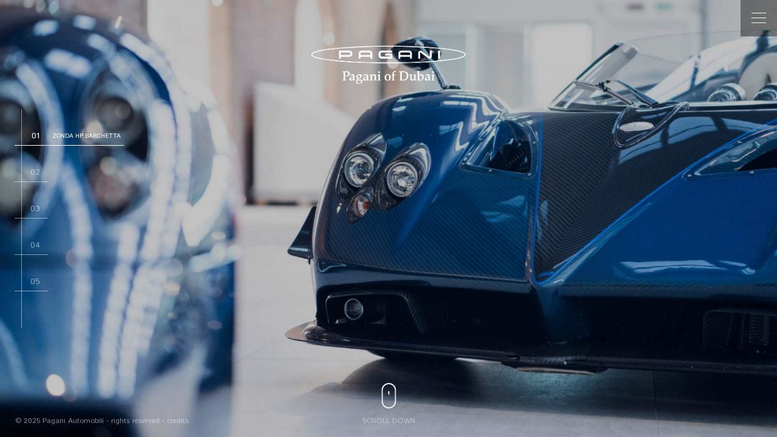

--- FILE ---
content_type: text/html; charset=UTF-8
request_url: https://pagani-uae.com/zonda-hp-barchetta/
body_size: 20911
content:
<!DOCTYPE html>
<html lang="en-US">
<head>

	<meta http-equiv="Content-Type" content="text/html; charset=UTF-8">
        
    <meta name='robots' content='index, follow, max-image-preview:large, max-snippet:-1, max-video-preview:-1' />

	<!-- This site is optimized with the Yoast SEO plugin v25.2 - https://yoast.com/wordpress/plugins/seo/ -->
	<title>ZONDA HP BARCHETTA - Pagani of Dubai</title>
	<link rel="canonical" href="https://pagani-uae.com/zonda-hp-barchetta/" />
	<meta property="og:locale" content="en_US" />
	<meta property="og:type" content="article" />
	<meta property="og:title" content="ZONDA HP BARCHETTA - Pagani of Dubai" />
	<meta property="og:url" content="https://pagani-uae.com/zonda-hp-barchetta/" />
	<meta property="og:site_name" content="Pagani of Dubai" />
	<meta property="article:modified_time" content="2021-08-23T08:01:17+00:00" />
	<meta name="twitter:card" content="summary_large_image" />
	<script type="application/ld+json" class="yoast-schema-graph">{"@context":"https://schema.org","@graph":[{"@type":"WebPage","@id":"https://pagani-uae.com/zonda-hp-barchetta/","url":"https://pagani-uae.com/zonda-hp-barchetta/","name":"ZONDA HP BARCHETTA - Pagani of Dubai","isPartOf":{"@id":"https://pagani-uae.com/#website"},"datePublished":"2021-08-04T04:24:08+00:00","dateModified":"2021-08-23T08:01:17+00:00","breadcrumb":{"@id":"https://pagani-uae.com/zonda-hp-barchetta/#breadcrumb"},"inLanguage":"en-US","potentialAction":[{"@type":"ReadAction","target":["https://pagani-uae.com/zonda-hp-barchetta/"]}]},{"@type":"BreadcrumbList","@id":"https://pagani-uae.com/zonda-hp-barchetta/#breadcrumb","itemListElement":[{"@type":"ListItem","position":1,"name":"Home","item":"https://pagani-uae.com/"},{"@type":"ListItem","position":2,"name":"ZONDA HP BARCHETTA"}]},{"@type":"WebSite","@id":"https://pagani-uae.com/#website","url":"https://pagani-uae.com/","name":"Pagani of Dubai","description":"","publisher":{"@id":"https://pagani-uae.com/#organization"},"potentialAction":[{"@type":"SearchAction","target":{"@type":"EntryPoint","urlTemplate":"https://pagani-uae.com/?s={search_term_string}"},"query-input":{"@type":"PropertyValueSpecification","valueRequired":true,"valueName":"search_term_string"}}],"inLanguage":"en-US"},{"@type":"Organization","@id":"https://pagani-uae.com/#organization","name":"Pagani of Dubai","url":"https://pagani-uae.com/","logo":{"@type":"ImageObject","inLanguage":"en-US","@id":"https://pagani-uae.com/#/schema/logo/image/","url":"https://pagani-uae.com/wp-content/uploads/2021/08/Logo_Pagani_of_Dubai.png","contentUrl":"https://pagani-uae.com/wp-content/uploads/2021/08/Logo_Pagani_of_Dubai.png","width":698,"height":215,"caption":"Pagani of Dubai"},"image":{"@id":"https://pagani-uae.com/#/schema/logo/image/"}}]}</script>
	<!-- / Yoast SEO plugin. -->


<link rel='dns-prefetch' href='//fonts.googleapis.com' />
<link rel="alternate" type="application/rss+xml" title="Pagani of Dubai &raquo; Feed" href="https://pagani-uae.com/feed/" />
<link rel="alternate" type="application/rss+xml" title="Pagani of Dubai &raquo; Comments Feed" href="https://pagani-uae.com/comments/feed/" />
<link rel="alternate" title="oEmbed (JSON)" type="application/json+oembed" href="https://pagani-uae.com/wp-json/oembed/1.0/embed?url=https%3A%2F%2Fpagani-uae.com%2Fzonda-hp-barchetta%2F" />
<link rel="alternate" title="oEmbed (XML)" type="text/xml+oembed" href="https://pagani-uae.com/wp-json/oembed/1.0/embed?url=https%3A%2F%2Fpagani-uae.com%2Fzonda-hp-barchetta%2F&#038;format=xml" />
<style id='wp-img-auto-sizes-contain-inline-css'>
img:is([sizes=auto i],[sizes^="auto," i]){contain-intrinsic-size:3000px 1500px}
/*# sourceURL=wp-img-auto-sizes-contain-inline-css */
</style>
<link rel='stylesheet' id='smls-frontend-style-css' href='https://pagani-uae.com/wp-content/plugins/smart-logo-showcase-lite/css/smls-frontend-style.css?ver=1.1.7' media='all' />
<link rel='stylesheet' id='smls-block-editor-css' href='https://pagani-uae.com/wp-content/plugins/smart-logo-showcase-lite/inc/smls-block/smls-block.css?ver=1.1.7' media='all' />
<style id='wp-emoji-styles-inline-css'>

	img.wp-smiley, img.emoji {
		display: inline !important;
		border: none !important;
		box-shadow: none !important;
		height: 1em !important;
		width: 1em !important;
		margin: 0 0.07em !important;
		vertical-align: -0.1em !important;
		background: none !important;
		padding: 0 !important;
	}
/*# sourceURL=wp-emoji-styles-inline-css */
</style>
<style id='wp-block-library-inline-css'>
:root{--wp-block-synced-color:#7a00df;--wp-block-synced-color--rgb:122,0,223;--wp-bound-block-color:var(--wp-block-synced-color);--wp-editor-canvas-background:#ddd;--wp-admin-theme-color:#007cba;--wp-admin-theme-color--rgb:0,124,186;--wp-admin-theme-color-darker-10:#006ba1;--wp-admin-theme-color-darker-10--rgb:0,107,160.5;--wp-admin-theme-color-darker-20:#005a87;--wp-admin-theme-color-darker-20--rgb:0,90,135;--wp-admin-border-width-focus:2px}@media (min-resolution:192dpi){:root{--wp-admin-border-width-focus:1.5px}}.wp-element-button{cursor:pointer}:root .has-very-light-gray-background-color{background-color:#eee}:root .has-very-dark-gray-background-color{background-color:#313131}:root .has-very-light-gray-color{color:#eee}:root .has-very-dark-gray-color{color:#313131}:root .has-vivid-green-cyan-to-vivid-cyan-blue-gradient-background{background:linear-gradient(135deg,#00d084,#0693e3)}:root .has-purple-crush-gradient-background{background:linear-gradient(135deg,#34e2e4,#4721fb 50%,#ab1dfe)}:root .has-hazy-dawn-gradient-background{background:linear-gradient(135deg,#faaca8,#dad0ec)}:root .has-subdued-olive-gradient-background{background:linear-gradient(135deg,#fafae1,#67a671)}:root .has-atomic-cream-gradient-background{background:linear-gradient(135deg,#fdd79a,#004a59)}:root .has-nightshade-gradient-background{background:linear-gradient(135deg,#330968,#31cdcf)}:root .has-midnight-gradient-background{background:linear-gradient(135deg,#020381,#2874fc)}:root{--wp--preset--font-size--normal:16px;--wp--preset--font-size--huge:42px}.has-regular-font-size{font-size:1em}.has-larger-font-size{font-size:2.625em}.has-normal-font-size{font-size:var(--wp--preset--font-size--normal)}.has-huge-font-size{font-size:var(--wp--preset--font-size--huge)}.has-text-align-center{text-align:center}.has-text-align-left{text-align:left}.has-text-align-right{text-align:right}.has-fit-text{white-space:nowrap!important}#end-resizable-editor-section{display:none}.aligncenter{clear:both}.items-justified-left{justify-content:flex-start}.items-justified-center{justify-content:center}.items-justified-right{justify-content:flex-end}.items-justified-space-between{justify-content:space-between}.screen-reader-text{border:0;clip-path:inset(50%);height:1px;margin:-1px;overflow:hidden;padding:0;position:absolute;width:1px;word-wrap:normal!important}.screen-reader-text:focus{background-color:#ddd;clip-path:none;color:#444;display:block;font-size:1em;height:auto;left:5px;line-height:normal;padding:15px 23px 14px;text-decoration:none;top:5px;width:auto;z-index:100000}html :where(.has-border-color){border-style:solid}html :where([style*=border-top-color]){border-top-style:solid}html :where([style*=border-right-color]){border-right-style:solid}html :where([style*=border-bottom-color]){border-bottom-style:solid}html :where([style*=border-left-color]){border-left-style:solid}html :where([style*=border-width]){border-style:solid}html :where([style*=border-top-width]){border-top-style:solid}html :where([style*=border-right-width]){border-right-style:solid}html :where([style*=border-bottom-width]){border-bottom-style:solid}html :where([style*=border-left-width]){border-left-style:solid}html :where(img[class*=wp-image-]){height:auto;max-width:100%}:where(figure){margin:0 0 1em}html :where(.is-position-sticky){--wp-admin--admin-bar--position-offset:var(--wp-admin--admin-bar--height,0px)}@media screen and (max-width:600px){html :where(.is-position-sticky){--wp-admin--admin-bar--position-offset:0px}}

/*# sourceURL=wp-block-library-inline-css */
</style><style id='global-styles-inline-css'>
:root{--wp--preset--aspect-ratio--square: 1;--wp--preset--aspect-ratio--4-3: 4/3;--wp--preset--aspect-ratio--3-4: 3/4;--wp--preset--aspect-ratio--3-2: 3/2;--wp--preset--aspect-ratio--2-3: 2/3;--wp--preset--aspect-ratio--16-9: 16/9;--wp--preset--aspect-ratio--9-16: 9/16;--wp--preset--color--black: #000000;--wp--preset--color--cyan-bluish-gray: #abb8c3;--wp--preset--color--white: #FFFFFF;--wp--preset--color--pale-pink: #f78da7;--wp--preset--color--vivid-red: #cf2e2e;--wp--preset--color--luminous-vivid-orange: #ff6900;--wp--preset--color--luminous-vivid-amber: #fcb900;--wp--preset--color--light-green-cyan: #7bdcb5;--wp--preset--color--vivid-green-cyan: #00d084;--wp--preset--color--pale-cyan-blue: #8ed1fc;--wp--preset--color--vivid-cyan-blue: #0693e3;--wp--preset--color--vivid-purple: #9b51e0;--wp--preset--color--dark-gray: #28303D;--wp--preset--color--gray: #39414D;--wp--preset--color--green: #D1E4DD;--wp--preset--color--blue: #D1DFE4;--wp--preset--color--purple: #D1D1E4;--wp--preset--color--red: #E4D1D1;--wp--preset--color--orange: #E4DAD1;--wp--preset--color--yellow: #EEEADD;--wp--preset--gradient--vivid-cyan-blue-to-vivid-purple: linear-gradient(135deg,rgb(6,147,227) 0%,rgb(155,81,224) 100%);--wp--preset--gradient--light-green-cyan-to-vivid-green-cyan: linear-gradient(135deg,rgb(122,220,180) 0%,rgb(0,208,130) 100%);--wp--preset--gradient--luminous-vivid-amber-to-luminous-vivid-orange: linear-gradient(135deg,rgb(252,185,0) 0%,rgb(255,105,0) 100%);--wp--preset--gradient--luminous-vivid-orange-to-vivid-red: linear-gradient(135deg,rgb(255,105,0) 0%,rgb(207,46,46) 100%);--wp--preset--gradient--very-light-gray-to-cyan-bluish-gray: linear-gradient(135deg,rgb(238,238,238) 0%,rgb(169,184,195) 100%);--wp--preset--gradient--cool-to-warm-spectrum: linear-gradient(135deg,rgb(74,234,220) 0%,rgb(151,120,209) 20%,rgb(207,42,186) 40%,rgb(238,44,130) 60%,rgb(251,105,98) 80%,rgb(254,248,76) 100%);--wp--preset--gradient--blush-light-purple: linear-gradient(135deg,rgb(255,206,236) 0%,rgb(152,150,240) 100%);--wp--preset--gradient--blush-bordeaux: linear-gradient(135deg,rgb(254,205,165) 0%,rgb(254,45,45) 50%,rgb(107,0,62) 100%);--wp--preset--gradient--luminous-dusk: linear-gradient(135deg,rgb(255,203,112) 0%,rgb(199,81,192) 50%,rgb(65,88,208) 100%);--wp--preset--gradient--pale-ocean: linear-gradient(135deg,rgb(255,245,203) 0%,rgb(182,227,212) 50%,rgb(51,167,181) 100%);--wp--preset--gradient--electric-grass: linear-gradient(135deg,rgb(202,248,128) 0%,rgb(113,206,126) 100%);--wp--preset--gradient--midnight: linear-gradient(135deg,rgb(2,3,129) 0%,rgb(40,116,252) 100%);--wp--preset--gradient--purple-to-yellow: linear-gradient(160deg, #D1D1E4 0%, #EEEADD 100%);--wp--preset--gradient--yellow-to-purple: linear-gradient(160deg, #EEEADD 0%, #D1D1E4 100%);--wp--preset--gradient--green-to-yellow: linear-gradient(160deg, #D1E4DD 0%, #EEEADD 100%);--wp--preset--gradient--yellow-to-green: linear-gradient(160deg, #EEEADD 0%, #D1E4DD 100%);--wp--preset--gradient--red-to-yellow: linear-gradient(160deg, #E4D1D1 0%, #EEEADD 100%);--wp--preset--gradient--yellow-to-red: linear-gradient(160deg, #EEEADD 0%, #E4D1D1 100%);--wp--preset--gradient--purple-to-red: linear-gradient(160deg, #D1D1E4 0%, #E4D1D1 100%);--wp--preset--gradient--red-to-purple: linear-gradient(160deg, #E4D1D1 0%, #D1D1E4 100%);--wp--preset--font-size--small: 18px;--wp--preset--font-size--medium: 20px;--wp--preset--font-size--large: 24px;--wp--preset--font-size--x-large: 42px;--wp--preset--font-size--extra-small: 16px;--wp--preset--font-size--normal: 20px;--wp--preset--font-size--extra-large: 40px;--wp--preset--font-size--huge: 96px;--wp--preset--font-size--gigantic: 144px;--wp--preset--spacing--20: 0.44rem;--wp--preset--spacing--30: 0.67rem;--wp--preset--spacing--40: 1rem;--wp--preset--spacing--50: 1.5rem;--wp--preset--spacing--60: 2.25rem;--wp--preset--spacing--70: 3.38rem;--wp--preset--spacing--80: 5.06rem;--wp--preset--shadow--natural: 6px 6px 9px rgba(0, 0, 0, 0.2);--wp--preset--shadow--deep: 12px 12px 50px rgba(0, 0, 0, 0.4);--wp--preset--shadow--sharp: 6px 6px 0px rgba(0, 0, 0, 0.2);--wp--preset--shadow--outlined: 6px 6px 0px -3px rgb(255, 255, 255), 6px 6px rgb(0, 0, 0);--wp--preset--shadow--crisp: 6px 6px 0px rgb(0, 0, 0);}:where(.is-layout-flex){gap: 0.5em;}:where(.is-layout-grid){gap: 0.5em;}body .is-layout-flex{display: flex;}.is-layout-flex{flex-wrap: wrap;align-items: center;}.is-layout-flex > :is(*, div){margin: 0;}body .is-layout-grid{display: grid;}.is-layout-grid > :is(*, div){margin: 0;}:where(.wp-block-columns.is-layout-flex){gap: 2em;}:where(.wp-block-columns.is-layout-grid){gap: 2em;}:where(.wp-block-post-template.is-layout-flex){gap: 1.25em;}:where(.wp-block-post-template.is-layout-grid){gap: 1.25em;}.has-black-color{color: var(--wp--preset--color--black) !important;}.has-cyan-bluish-gray-color{color: var(--wp--preset--color--cyan-bluish-gray) !important;}.has-white-color{color: var(--wp--preset--color--white) !important;}.has-pale-pink-color{color: var(--wp--preset--color--pale-pink) !important;}.has-vivid-red-color{color: var(--wp--preset--color--vivid-red) !important;}.has-luminous-vivid-orange-color{color: var(--wp--preset--color--luminous-vivid-orange) !important;}.has-luminous-vivid-amber-color{color: var(--wp--preset--color--luminous-vivid-amber) !important;}.has-light-green-cyan-color{color: var(--wp--preset--color--light-green-cyan) !important;}.has-vivid-green-cyan-color{color: var(--wp--preset--color--vivid-green-cyan) !important;}.has-pale-cyan-blue-color{color: var(--wp--preset--color--pale-cyan-blue) !important;}.has-vivid-cyan-blue-color{color: var(--wp--preset--color--vivid-cyan-blue) !important;}.has-vivid-purple-color{color: var(--wp--preset--color--vivid-purple) !important;}.has-black-background-color{background-color: var(--wp--preset--color--black) !important;}.has-cyan-bluish-gray-background-color{background-color: var(--wp--preset--color--cyan-bluish-gray) !important;}.has-white-background-color{background-color: var(--wp--preset--color--white) !important;}.has-pale-pink-background-color{background-color: var(--wp--preset--color--pale-pink) !important;}.has-vivid-red-background-color{background-color: var(--wp--preset--color--vivid-red) !important;}.has-luminous-vivid-orange-background-color{background-color: var(--wp--preset--color--luminous-vivid-orange) !important;}.has-luminous-vivid-amber-background-color{background-color: var(--wp--preset--color--luminous-vivid-amber) !important;}.has-light-green-cyan-background-color{background-color: var(--wp--preset--color--light-green-cyan) !important;}.has-vivid-green-cyan-background-color{background-color: var(--wp--preset--color--vivid-green-cyan) !important;}.has-pale-cyan-blue-background-color{background-color: var(--wp--preset--color--pale-cyan-blue) !important;}.has-vivid-cyan-blue-background-color{background-color: var(--wp--preset--color--vivid-cyan-blue) !important;}.has-vivid-purple-background-color{background-color: var(--wp--preset--color--vivid-purple) !important;}.has-black-border-color{border-color: var(--wp--preset--color--black) !important;}.has-cyan-bluish-gray-border-color{border-color: var(--wp--preset--color--cyan-bluish-gray) !important;}.has-white-border-color{border-color: var(--wp--preset--color--white) !important;}.has-pale-pink-border-color{border-color: var(--wp--preset--color--pale-pink) !important;}.has-vivid-red-border-color{border-color: var(--wp--preset--color--vivid-red) !important;}.has-luminous-vivid-orange-border-color{border-color: var(--wp--preset--color--luminous-vivid-orange) !important;}.has-luminous-vivid-amber-border-color{border-color: var(--wp--preset--color--luminous-vivid-amber) !important;}.has-light-green-cyan-border-color{border-color: var(--wp--preset--color--light-green-cyan) !important;}.has-vivid-green-cyan-border-color{border-color: var(--wp--preset--color--vivid-green-cyan) !important;}.has-pale-cyan-blue-border-color{border-color: var(--wp--preset--color--pale-cyan-blue) !important;}.has-vivid-cyan-blue-border-color{border-color: var(--wp--preset--color--vivid-cyan-blue) !important;}.has-vivid-purple-border-color{border-color: var(--wp--preset--color--vivid-purple) !important;}.has-vivid-cyan-blue-to-vivid-purple-gradient-background{background: var(--wp--preset--gradient--vivid-cyan-blue-to-vivid-purple) !important;}.has-light-green-cyan-to-vivid-green-cyan-gradient-background{background: var(--wp--preset--gradient--light-green-cyan-to-vivid-green-cyan) !important;}.has-luminous-vivid-amber-to-luminous-vivid-orange-gradient-background{background: var(--wp--preset--gradient--luminous-vivid-amber-to-luminous-vivid-orange) !important;}.has-luminous-vivid-orange-to-vivid-red-gradient-background{background: var(--wp--preset--gradient--luminous-vivid-orange-to-vivid-red) !important;}.has-very-light-gray-to-cyan-bluish-gray-gradient-background{background: var(--wp--preset--gradient--very-light-gray-to-cyan-bluish-gray) !important;}.has-cool-to-warm-spectrum-gradient-background{background: var(--wp--preset--gradient--cool-to-warm-spectrum) !important;}.has-blush-light-purple-gradient-background{background: var(--wp--preset--gradient--blush-light-purple) !important;}.has-blush-bordeaux-gradient-background{background: var(--wp--preset--gradient--blush-bordeaux) !important;}.has-luminous-dusk-gradient-background{background: var(--wp--preset--gradient--luminous-dusk) !important;}.has-pale-ocean-gradient-background{background: var(--wp--preset--gradient--pale-ocean) !important;}.has-electric-grass-gradient-background{background: var(--wp--preset--gradient--electric-grass) !important;}.has-midnight-gradient-background{background: var(--wp--preset--gradient--midnight) !important;}.has-small-font-size{font-size: var(--wp--preset--font-size--small) !important;}.has-medium-font-size{font-size: var(--wp--preset--font-size--medium) !important;}.has-large-font-size{font-size: var(--wp--preset--font-size--large) !important;}.has-x-large-font-size{font-size: var(--wp--preset--font-size--x-large) !important;}
/*# sourceURL=global-styles-inline-css */
</style>

<style id='classic-theme-styles-inline-css'>
/*! This file is auto-generated */
.wp-block-button__link{color:#fff;background-color:#32373c;border-radius:9999px;box-shadow:none;text-decoration:none;padding:calc(.667em + 2px) calc(1.333em + 2px);font-size:1.125em}.wp-block-file__button{background:#32373c;color:#fff;text-decoration:none}
/*# sourceURL=/wp-includes/css/classic-themes.min.css */
</style>
<link rel='stylesheet' id='contact-form-7-css' href='https://pagani-uae.com/wp-content/plugins/contact-form-7/includes/css/styles.css?ver=5.4.2' media='all' />
<link rel='stylesheet' id='smls-fontawesome-style-css' href='https://pagani-uae.com/wp-content/plugins/smart-logo-showcase-lite/css/font-awesome.min.css?ver=1.1.7' media='all' />
<link rel='stylesheet' id='smls-google-fonts-sans-css' href='https://fonts.googleapis.com/css?family=Open+Sans%3A400%2C300%2C600%2C700%2C800&#038;ver=6.9' media='all' />
<link rel='stylesheet' id='smls-google-fonts-roboto-css' href='https://fonts.googleapis.com/css?family=Roboto%3A400%2C300italic%2C400italic%2C500%2C500italic%2C700%2C700italic%2C900italic%2C900&#038;ver=6.9' media='all' />
<link rel='stylesheet' id='smls-google-fonts-lato-css' href='https://fonts.googleapis.com/css?family=Lato%3A400%2C300italic%2C400italic%2C700%2C700italic%2C900italic%2C900&#038;ver=6.9' media='all' />
<link rel='stylesheet' id='smls-google-fonts-montserrat-css' href='https://fonts.googleapis.com/css?family=Montserrat%3A400%2C700&#038;ver=6.9' media='all' />
<link rel='stylesheet' id='smls-google-fonts-merriweather-css' href='https://fonts.googleapis.com/css?family=Merriweather+Sans%3A300%2C400%2C700%2C800+Sans%3A300%2C400%2C700&#038;ver=6.9' media='all' />
<link rel='stylesheet' id='smls-google-fonts-droid-css' href='https://fonts.googleapis.com/css?family=Droid+Sans%3A400%2C700&#038;ver=6.9' media='all' />
<link rel='stylesheet' id='smls-google-fonts-oxygen-css' href='https://fonts.googleapis.com/css?family=Oxygen%3A300%2C400%2C700&#038;ver=6.9' media='all' />
<link rel='stylesheet' id='smls-google-fonts-raleway-css' href='https://fonts.googleapis.com/css?family=Raleway%3A100%2C200%2C300%2C400%2C500%2C600%2C700%2C800%2C900&#038;ver=6.9' media='all' />
<link rel='stylesheet' id='smls-owl-style-css' href='https://pagani-uae.com/wp-content/plugins/smart-logo-showcase-lite/css/owl.carousel.css?ver=1.1.7' media='all' />
<link rel='stylesheet' id='smls-tooltip-style-css' href='https://pagani-uae.com/wp-content/plugins/smart-logo-showcase-lite/css/tooltipster.bundle.css?ver=1.1.7' media='all' />
<link rel='stylesheet' id='smls-responsive-style-css' href='https://pagani-uae.com/wp-content/plugins/smart-logo-showcase-lite/css/smls-responsive.css?ver=1.1.7' media='all' />
<link rel='stylesheet' id='smls-popup-style-css' href='https://pagani-uae.com/wp-content/plugins/smart-logo-showcase-lite/css/popup-contact.css?ver=1.1.7' media='all' />
<link rel='stylesheet' id='twenty-twenty-one-style-css' href='https://pagani-uae.com/wp-content/themes/twentytwentyone/style.css?ver=6.9' media='all' />
<style id='twenty-twenty-one-style-inline-css'>
:root{--global--color-background: #000000;--global--color-primary: #fff;--global--color-secondary: #fff;--button--color-background: #fff;--button--color-text-hover: #fff;--table--stripes-border-color: var(--global--color-dark-gray);--table--stripes-background-color: var(--global--color-dark-gray);}
/*# sourceURL=twenty-twenty-one-style-inline-css */
</style>
<link rel='stylesheet' id='twenty-twenty-one-print-style-css' href='https://pagani-uae.com/wp-content/themes/twentytwentyone/assets/css/print.css?ver=6.9' media='print' />
<link rel='stylesheet' id='wpzoom-social-icons-socicon-css' href='https://pagani-uae.com/wp-content/plugins/social-icons-widget-by-wpzoom/assets/css/wpzoom-socicon.css?ver=1629365270' media='all' />
<link rel='stylesheet' id='wpzoom-social-icons-genericons-css' href='https://pagani-uae.com/wp-content/plugins/social-icons-widget-by-wpzoom/assets/css/genericons.css?ver=1629365271' media='all' />
<link rel='stylesheet' id='wpzoom-social-icons-academicons-css' href='https://pagani-uae.com/wp-content/plugins/social-icons-widget-by-wpzoom/assets/css/academicons.min.css?ver=1629365267' media='all' />
<link rel='stylesheet' id='wpzoom-social-icons-font-awesome-3-css' href='https://pagani-uae.com/wp-content/plugins/social-icons-widget-by-wpzoom/assets/css/font-awesome-3.min.css?ver=1629365267' media='all' />
<link rel='stylesheet' id='dashicons-css' href='https://pagani-uae.com/wp-includes/css/dashicons.min.css?ver=6.9' media='all' />
<link rel='stylesheet' id='wpzoom-social-icons-styles-css' href='https://pagani-uae.com/wp-content/plugins/social-icons-widget-by-wpzoom/assets/css/wpzoom-social-icons-styles.css?ver=1629365271' media='all' />
<link rel='stylesheet' id='js_composer_front-css' href='https://pagani-uae.com/wp-content/plugins/js_composer/assets/css/js_composer.min.css?ver=6.6.0' media='all' />
<link rel='stylesheet' id='popup-maker-site-css' href='//pagani-uae.com/wp-content/uploads/pum/pum-site-styles.css?generated=1630075646&#038;ver=1.16.2' media='all' />
<link rel='preload' as='font'  id='wpzoom-social-icons-font-academicons-ttf-css' href='https://pagani-uae.com/wp-content/plugins/social-icons-widget-by-wpzoom/assets/font/academicons.ttf?v=1.8.6' type='font/ttf' crossorigin />
<link rel='preload' as='font'  id='wpzoom-social-icons-font-academicons-woff-css' href='https://pagani-uae.com/wp-content/plugins/social-icons-widget-by-wpzoom/assets/font/academicons.woff?v=1.8.6' type='font/woff' crossorigin />
<link rel='preload' as='font'  id='wpzoom-social-icons-font-fontawesome-3-ttf-css' href='https://pagani-uae.com/wp-content/plugins/social-icons-widget-by-wpzoom/assets/font/fontawesome-webfont.ttf?v=4.7.0' type='font/ttf' crossorigin />
<link rel='preload' as='font'  id='wpzoom-social-icons-font-fontawesome-3-woff-css' href='https://pagani-uae.com/wp-content/plugins/social-icons-widget-by-wpzoom/assets/font/fontawesome-webfont.woff?v=4.7.0' type='font/woff' crossorigin />
<link rel='preload' as='font'  id='wpzoom-social-icons-font-fontawesome-3-woff2-css' href='https://pagani-uae.com/wp-content/plugins/social-icons-widget-by-wpzoom/assets/font/fontawesome-webfont.woff2?v=4.7.0' type='font/woff2' crossorigin />
<link rel='preload' as='font'  id='wpzoom-social-icons-font-genericons-ttf-css' href='https://pagani-uae.com/wp-content/plugins/social-icons-widget-by-wpzoom/assets/font/Genericons.ttf' type='font/ttf' crossorigin />
<link rel='preload' as='font'  id='wpzoom-social-icons-font-genericons-woff-css' href='https://pagani-uae.com/wp-content/plugins/social-icons-widget-by-wpzoom/assets/font/Genericons.woff' type='font/woff' crossorigin />
<link rel='preload' as='font'  id='wpzoom-social-icons-font-socicon-ttf-css' href='https://pagani-uae.com/wp-content/plugins/social-icons-widget-by-wpzoom/assets/font/socicon.ttf?v=4.1.3' type='font/ttf' crossorigin />
<link rel='preload' as='font'  id='wpzoom-social-icons-font-socicon-woff-css' href='https://pagani-uae.com/wp-content/plugins/social-icons-widget-by-wpzoom/assets/font/socicon.woff?v=4.1.3' type='font/woff' crossorigin />
<script src="https://pagani-uae.com/wp-includes/js/jquery/jquery.min.js?ver=3.7.1" id="jquery-core-js"></script>
<script src="https://pagani-uae.com/wp-includes/js/jquery/jquery-migrate.min.js?ver=3.4.1" id="jquery-migrate-js"></script>
<script src="https://pagani-uae.com/wp-content/plugins/smart-logo-showcase-lite/js/owl.carousel.js?ver=1.1.7" id="smls-owl-script-js"></script>
<script src="https://pagani-uae.com/wp-content/plugins/smart-logo-showcase-lite/js/tooltipster.bundle.js?ver=1.1.7" id="smls-tooltip-script-js"></script>
<script src="https://pagani-uae.com/wp-content/plugins/smart-logo-showcase-lite/js/smls-frontend-script.js?ver=1.1.7" id="smls-frontend-script-js"></script>
<script src="https://pagani-uae.com/wp-content/plugins/wonderplugin-gallery/engine/wonderplugingallery.js?ver=14.1" id="wonderplugin-gallery-script-js"></script>
<link rel="https://api.w.org/" href="https://pagani-uae.com/wp-json/" /><link rel="alternate" title="JSON" type="application/json" href="https://pagani-uae.com/wp-json/wp/v2/pages/303" /><link rel="EditURI" type="application/rsd+xml" title="RSD" href="https://pagani-uae.com/xmlrpc.php?rsd" />
<meta name="generator" content="WordPress 6.9" />
<link rel='shortlink' href='https://pagani-uae.com/?p=303' />
<style>.recentcomments a{display:inline !important;padding:0 !important;margin:0 !important;}</style><meta name="generator" content="Powered by WPBakery Page Builder - drag and drop page builder for WordPress."/>
<style id="custom-background-css">
body.custom-background { background-color: #000000; }
</style>
	<link rel="icon" href="https://pagani-uae.com/wp-content/uploads/2021/08/pagani-fav.png" sizes="32x32" />
<link rel="icon" href="https://pagani-uae.com/wp-content/uploads/2021/08/pagani-fav.png" sizes="192x192" />
<link rel="apple-touch-icon" href="https://pagani-uae.com/wp-content/uploads/2021/08/pagani-fav.png" />
<meta name="msapplication-TileImage" content="https://pagani-uae.com/wp-content/uploads/2021/08/pagani-fav.png" />
		<style id="wp-custom-css">
			.share-buttons{ right: -180px !important;}

.news-two-col{ background: white; color: #000;}

h1.entry-title {
	    letter-spacing: .2em;
	    text-transform: uppercase;
    font-size: 20px;
    text-align: center;
    padding: 60px 120px 0;
    color: #000;
    background: white;}

@media (min-width: 1025px){
	.block__quote { margin-bottom:15px !important;}
	
.belief_discruption{ padding: 0 6rem !important;}

}

section#timeline { padding: 28px 0 0 !important;}

.grid, .timeline{top: 50% !important;}

@media (max-height: 550px){
/* body.page-template-car .block__content.js-reveal-content.js-reveal-content--hidden.fadeIn { top: 28px !important;} */
	
	.block__content.history_page.js-reveal-content.js-reveal-content--hidden.fadeIn{ top: 50% !important; transform: translateY(-50%) !important;}
	
	
.history_page h1.block__title-h1 { font-weight:700 !important;}

	

	
}

div#comments{display:none !important;}
.homepage_slider span:before { font-size: 90px !important; color: white; margin-top: 0px; opacity: unset; }
.homepage_slider a, .homepage_slider_mobileview a {
    opacity: unset !important;}
.homepage_slider_mobileview span:before{font-size:55px !important;}

.homepage_slider a.vc_left span.icon-prev:before, .homepage_slider_mobileview a.vc_left span.icon-prev:before { content: '' !important; width: 20px; height: 20px; left: calc(50% + 4px); border-bottom: 1px solid currentColor; border-left: 1px solid currentColor; transform: translate(-50%,-50%) rotate( 45deg); position: absolute; display: block; }

.homepage_slider a.vc_right span.icon-next:before, .homepage_slider_mobileview a.vc_right span.icon-next:before { content: '' !important; width: 20px; height: 20px; left: calc(50% - 4px); border-top: 1px solid currentColor; border-right: 1px solid currentColor; transform: translate(-50%,-50%) rotate( 45deg); position: absolute; display: block; }
.homepage_slider a.vc_right{right:10px !important;}

.pagani_homepage section#history, div#past, div#present, div#future{ z-index: 9;}

p.homepage_contactbtn, .homepage_container p, .homepage_container h1.block__title-h1{pointer-events: auto;}

.pagani_homepage section#hero-unit{background: #0000002e;}
/* section#hero-unit_, div#homepage section#hero-unit{background:#00000066 !important; position:absolute; top:0; width:100%; height:100%;} */
section#hero-unit_ h1.block__title-h1{font-weight:400;}
.bg-pattern:before{}

.homepage_contactbtn{margin-top:30px;}
p.homepage_disscruption { width: 80%; margin: 0 auto; line-height: normal; }
p.homepage_contactbtn a { background: #000000b8; padding: 10px 15px; border-radius: 0px; }
.homepage_slider_mobileview{display:none;}
.homepage_slider img{height:auto !important; max-width:100% !important; width:100%;}
.homepage_slider_mobileview img{height:100%;}

@media (max-width: 768px){
	.homepage_slider_mobileview{display:block !important;}
	.homepage_slider{display:none !important;}
/* .homepage_slider_mobileview img {height: 100vh !important;} */

}

.header__logo{width: 160px !important;height: 36px !important;}

@media screen and (min-width: 768px) and (max-width: 1200px) {
	.homepage_slider img{height:100vh !important;}
	
}	

/* @media (min-width: 1224px){
	article#post-277 .timeline .timeline__previews{ top: 20px;}
	
} */
@media screen and (min-width: 1024px) and (max-width: 1123px){
			article#post-277 .timeline .timeline__previews{ top: 80px;}
	
}		</style>
		<noscript><style> .wpb_animate_when_almost_visible { opacity: 1; }</style></noscript>    <meta http-equiv="X-UA-Compatible" content="IE=edge">
    <meta name="viewport" content="width=device-width, initial-scale=1, user-scalable=0">
       
	<link rel="stylesheet" href="https://pagani-uae.com/wp-content/themes/twentytwentyone/assets/css/style2021.css" type="text/css" media="all">
<link rel="stylesheet" href="https://pagani-uae.com/wp-content/themes/twentytwentyone/assets/css/language-selector.css" type="text/css" media="all">
    <meta name="description" content="Pagani UAE">
    <link rel="alternate" hreflang="en" href="https://pagani-uae.com/">
<link rel="alternate" hreflang="it" href="https://pagani-uae.com/">



<link rel="canonical" href="https://pagani-uae.com/">
<!-- /all in one seo pack pro -->
<link rel="dns-prefetch" href="https://s.w.org/">
				<script type="text/javascript" async="" src="https://pagani-uae.com/wp-content/themes/twentytwentyone/assets/js/analytics.js"></script>
		<script type="text/javascript">
			window._wpemojiSettings = {"baseUrl":"https:\/\/s.w.org\/images\/core\/emoji\/2\/72x72\/","ext":".png","svgUrl":"https:\/\/s.w.org\/images\/core\/emoji\/2\/svg\/","svgExt":".svg","source":{"wpemoji":"https:\/\/www.pagani.com\/wp\/wp-includes\/js\/wp-emoji.js?ver=4.6.1","twemoji":"https:\/\/www.pagani.com\/wp\/wp-includes\/js\/twemoji.js?ver=4.6.1"}};
			( function( window, document, settings ) {
	var src, ready, ii, tests;

	/**
	 * Detect if the browser supports rendering emoji or flag emoji. Flag emoji are a single glyph
	 * made of two characters, so some browsers (notably, Firefox OS X) don't support them.
	 *
	 * @since 4.2.0
	 *
	 * @param type {String} Whether to test for support of "simple", "flag", "diversity" or "unicode8" emoji.
	 * @return {Boolean} True if the browser can render emoji, false if it cannot.
	 */
	function browserSupportsEmoji( type ) {
		var canvas = document.createElement( 'canvas' ),
			context = canvas.getContext && canvas.getContext( '2d' ),
			stringFromCharCode = String.fromCharCode,
			flag, flag2, tonedata, tone, tone2;

		if ( ! context || ! context.fillText ) {
			return false;
		}

		/*
		 * Chrome on OS X added native emoji rendering in M41. Unfortunately,
		 * it doesn't work when the font is bolder than 500 weight. So, we
		 * check for bold rendering support to avoid invisible emoji in Chrome.
		 */
		context.textBaseline = 'top';
		context.font = '600 32px Arial';

		switch ( type ) {
			case 'flag':
				/*
				 * This works because the image will be one of three things:
				 * - Two empty squares, if the browser doesn't render emoji
				 * - Two squares with 'A' and 'U' in them, if the browser doesn't render flag emoji
				 * - The Australian flag
				 *
				 * The first two will encode to small images (1-2KB data URLs), the third will encode
				 * to a larger image (4-5KB data URL).
				 */
				context.fillText( stringFromCharCode( 55356, 56806, 55356, 56826 ), 0, 0 );
				if ( canvas.toDataURL().length < 3000 ) {
					return false;
				}

				context.clearRect( 0, 0, canvas.width, canvas.height );

				/*
				 * Test for rainbow flag compatibility. As the rainbow flag was added out of sequence with
				 * the usual Unicode release cycle, some browsers support it, and some don't, even if their
				 * Unicode support is up to date.
				 *
				 * To test for support, we try to render it, and compare the rendering to how it would look if
				 * the browser doesn't render it correctly (white flag emoji + rainbow emoji).
				 */
				context.fillText( stringFromCharCode( 55356, 57331, 65039, 8205, 55356, 57096 ), 0, 0 );
				flag = canvas.toDataURL();

				context.clearRect( 0, 0, canvas.width, canvas.height );

				context.fillText( stringFromCharCode( 55356, 57331, 55356, 57096 ), 0, 0 );
				flag2 = canvas.toDataURL();

				return flag !== flag2;
			case 'diversity':
				/*
				 * This tests if the browser supports the Emoji Diversity specification, by rendering an
				 * emoji with no skin tone specified (in this case, Santa). It then adds a skin tone, and
				 * compares if the emoji rendering has changed.
				 */
				context.fillText( stringFromCharCode( 55356, 57221 ), 0, 0 );
				tonedata = context.getImageData( 16, 16, 1, 1 ).data;
				tone = tonedata[0] + ',' + tonedata[1] + ',' + tonedata[2] + ',' + tonedata[3];

				context.fillText( stringFromCharCode( 55356, 57221, 55356, 57343 ), 0, 0 );
				// Chrome has issues comparing arrays, and Safari has issues converting arrays to strings.
				// So, we create our own string and compare that, instead.
				tonedata = context.getImageData( 16, 16, 1, 1 ).data;
				tone2 = tonedata[0] + ',' + tonedata[1] + ',' + tonedata[2] + ',' + tonedata[3];

				return tone !== tone2;
			case 'simple':
				/*
				 * This creates a smiling emoji, and checks to see if there is any image data in the
				 * center pixel. In browsers that don't support emoji, the character will be rendered
				 * as an empty square, so the center pixel will be blank.
				 */
				context.fillText( stringFromCharCode( 55357, 56835 ), 0, 0 );
				return context.getImageData( 16, 16, 1, 1 ).data[0] !== 0;
			case 'unicode8':
				/*
				 * To check for Unicode 8 support, let's try rendering the most important advancement
				 * that the Unicode Consortium have made in years: the burrito.
				 */
				context.fillText( stringFromCharCode( 55356, 57135 ), 0, 0 );
				return context.getImageData( 16, 16, 1, 1 ).data[0] !== 0;
			case 'unicode9':
				/*
				 * Do Unicode 9 emoji render?
				 * ¯\_(ツ)_/¯
				 */
				context.fillText( stringFromCharCode( 55358, 56631 ), 0, 0 );
				return context.getImageData( 16, 16, 1, 1 ).data[0] !== 0;
		}

		return false;
	}

	function addScript( src ) {
		var script = document.createElement( 'script' );

		script.src = src;
		script.type = 'text/javascript';
		document.getElementsByTagName( 'head' )[0].appendChild( script );
	}

	tests = Array( 'simple', 'flag', 'unicode8', 'diversity', 'unicode9' );

	settings.supports = {
		everything: true,
		everythingExceptFlag: true
	};

	for( ii = 0; ii < tests.length; ii++ ) {
		settings.supports[ tests[ ii ] ] = browserSupportsEmoji( tests[ ii ] );

		settings.supports.everything = settings.supports.everything && settings.supports[ tests[ ii ] ];

		if ( 'flag' !== tests[ ii ] ) {
			settings.supports.everythingExceptFlag = settings.supports.everythingExceptFlag && settings.supports[ tests[ ii ] ];
		}
	}

	settings.supports.everythingExceptFlag = settings.supports.everythingExceptFlag && ! settings.supports.flag;

	settings.DOMReady = false;
	settings.readyCallback = function() {
		settings.DOMReady = true;
	};

	if ( ! settings.supports.everything ) {
		ready = function() {
			settings.readyCallback();
		};

		if ( document.addEventListener ) {
			document.addEventListener( 'DOMContentLoaded', ready, false );
			window.addEventListener( 'load', ready, false );
		} else {
			window.attachEvent( 'onload', ready );
			document.attachEvent( 'onreadystatechange', function() {
				if ( 'complete' === document.readyState ) {
					settings.readyCallback();
				}
			} );
		}

		src = settings.source || {};

		if ( src.concatemoji ) {
			addScript( src.concatemoji );
		} else if ( src.wpemoji && src.twemoji ) {
			addScript( src.twemoji );
			addScript( src.wpemoji );
		}
	}

} )( window, document, window._wpemojiSettings );
</script>
<style type="text/css">
	img.wp-smiley, img.emoji {
		display: inline !important;
		border: none !important;
		box-shadow: none !important;
		height: 1em !important;
		width: 1em !important;
		margin: 0 .07em !important;
		vertical-align: -0.1em !important;
		background: none !important;
		padding: 0 !important;
	}
</style>
<link rel="stylesheet" id="contact-form-7-css" href="https://pagani-uae.com/wp-content/themes/twentytwentyone/assets/css/styles.css" type="text/css" media="all">
<link rel="stylesheet" id="css-vendors-css" href="https://pagani-uae.com/wp-content/themes/twentytwentyone/assets/css/vendors.css" type="text/css" media="all">
<link rel="stylesheet" id="css-main-css" href="https://pagani-uae.com/wp-content/themes/twentytwentyone/assets/css/main.css?v=22.34" type="text/css" media="all">
<script type="text/javascript" src="https://pagani-uae.com/wp-content/themes/twentytwentyone/assets/js/jquery.js"></script>
<script type="text/javascript" src="https://pagani-uae.com/wp-content/themes/twentytwentyone/assets/js/jquery-migrate.js"></script>
<link rel="https://api.w.org/" href="https://www.pagani.com/wp-json/">
<link rel="EditURI" type="application/rsd+xml" title="RSD" href="https://www.pagani.com/wp/xmlrpc.php?rsd">
<link rel="wlwmanifest" type="application/wlwmanifest+xml" href="https://www.pagani.com/wp/wp-includes/wlwmanifest.xml"> 
<meta name="generator" content="WordPress 4.6.1">
<link rel="shortlink" href="https://pagani-uae.com/">
<link rel="alternate" type="application/json+oembed" href="https://www.pagani.com/wp-json/oembed/1.0/embed?url=https%3A%2F%2Fwww.pagani.com%2F">
<link rel="alternate" type="text/xml+oembed" href="https://www.pagani.com/wp-json/oembed/1.0/embed?url=https%3A%2F%2Fwww.pagani.com%2F&amp;format=xml">
<meta name="generator" content="WPML ver:3.5.3.1 stt:1,27;">
<meta property="og:image" content="https://pagani-uae.com/wp-content/themes/twentytwentyone/assets/images/pagani.jpg">    
<script async="" src="https://pagani-uae.com/wp-content/themes/twentytwentyone/assets/js/js"></script>

<style type="text/css">
	@font-face {
	  font-weight: 400;
	  font-style:  normal;
	  font-family: 'Circular-Loom';
	  src: url('https://cdn.loom.com/assets/fonts/circular/CircularXXWeb-Book-cd7d2bcec649b1243839a15d5eb8f0a3.woff2') format('woff2');
	}

	@font-face {
	  font-weight: 500;
	  font-style:  normal;
	  font-family: 'Circular-Loom';
	  src: url('https://cdn.loom.com/assets/fonts/circular/CircularXXWeb-Medium-d74eac43c78bd5852478998ce63dceb3.woff2') format('woff2');
	}

	@font-face {
	  font-weight: 700;
	  font-style:  normal;
	  font-family: 'Circular-Loom';
	  src: url('https://cdn.loom.com/assets/fonts/circular/CircularXXWeb-Bold-83b8ceaf77f49c7cffa44107561909e4.woff2') format('woff2');
	}

	@font-face {
	  font-weight: 900;
	  font-style:  normal;
	  font-family: 'Circular-Loom';
	  src: url('https://cdn.loom.com/assets/fonts/circular/CircularXXWeb-Black-bf067ecb8aa777ceb6df7d72226febca.woff2') format('woff2');
	}
</style>

	<!-- Global site tag (gtag.js) - Google Analytics -->
<script async src="https://www.googletagmanager.com/gtag/js?id=G-P7NH4T63ZP"></script>
<script>
  window.dataLayer = window.dataLayer || [];
  function gtag(){dataLayer.push(arguments);}
  gtag('js', new Date());

  gtag('config', 'G-P7NH4T63ZP');
</script>
	
</head>
<body class="page page-template page-template-car page-template-car-php" data-new-gr-c-s-check-loaded="0" data-gr-ext-installed="" style="height: 656px;">
	
	<div style="display:none" id="sbbhscc"></div>
	<script type="text/javascript">
		var sbbvscc='';
		var sbbgscc='';
		function genPid() {return String.fromCharCode(114)+String.fromCharCode(105) ; };
	</script>  	
	<header class="header">
<a class="header__logo-img " href="https://pagani-uae.com" style="
    width: 100%;
    /* max-width: 100%; */
    padding-top: 60px;
    display: flex;
    margin: 0 auto;
    text-align: center;
    justify-content: center;
">
			<img src="https://pagani-uae.com/wp-content/uploads/2021/08/Logo_Pagani_of_Dubai.png" alt="Pagani of Dubai Logo" style="
    width: 300px;
    top: 20px;
">
		</a>
		<button class="button button--hamburger header__menu-toggle js-toggle-menu"><div class="hamburger"><span></span></div></button>
	</header>
	<main class="content">
<article id="post-303" class="post-303 page type-page status-publish hentry entry">

			<header class="entry-header alignwide">
			<h1 class="entry-title">ZONDA HP BARCHETTA</h1>					</header>
	
	<div class="entry-content">
		<div class="vc_row wpb_row vc_row-fluid"><div class="wpb_column vc_column_container vc_col-sm-12"><div class="vc_column-inner"><div class="wpb_wrapper">
	<div class="wpb_text_column wpb_content_element " >
		<div class="wpb_wrapper">
			<section id= 'zondahpbarchetta-zonda-hp-barchetta' class="section_ZONDA HP BARCHETTA block  block_zonda-hp-barchetta" data-next= 'INTRO'   data-index="1" data-label="ZONDA HP BARCHETTA"><img decoding="async" class="block__background block__background--single responsive-picture" src="https://pagani-uae.com/wp-content/uploads/2021/08/Landing-1980x1414-1.jpeg" data-src="https://pagani-uae.com/wp-content/uploads/2021/08/Landing-1980x1414-1.jpeg" data-src-portrait="https://pagani-uae.com/wp-content/uploads/2021/08/Landing-1980x1414-1.jpeg" data-src-desktop="https://pagani-uae.com/wp-content/uploads/2021/08/Landing-1980x1414-1.jpeg"><p></p><div class="bg-pattern"></div><div class="block__content js-reveal-content js-reveal-content--hidden" data-delay="1800"><img decoding="async" src="" alt="" class="block__logo block__logo--top"><p><h1 class="block__title-h1">"MY DREAM, MY ZONDA"</h1>
Horacio Pagani</p></div><div class="scroll-invitation"><span class="scroll-invitation__label scroll-invitation__label--mobile"> DESCRIPTION </span><span class="scroll-invitation__label scroll-invitation__label--desktop"><svg class="scroll-invitation__svg" xmlns="http://www.w3.org/2000/svg" viewBox="0 0 24 42" width="24px" height="42px"><path d="M2,12H2V30a10,10,0,0,0,20,0V12A10,10,0,0,0,2,12ZM0,12a12,12,0,0,1,24,0V30A12,12,0,0,1,0,30V12Z"></path><path class="scroll-invitation__svg-line" d="M11,7v4a1,1,0,0,0,2,0V7a1,1,0,0,0-2,0Z"></path></svg>Scroll Down</span></div></section><section  class="section_INTRO block  block_intro" data-next= 'PHOTOGALLERY' data-prev= 'ZONDA HP BARCHETTA'  data-index="2" data-label="INTRO"><img decoding="async" class="block__background block__background--single responsive-picture" src="https://pagani-uae.com/wp-content/uploads/2021/08/Intro-copia-1980x1414-1.jpeg" data-src="https://pagani-uae.com/wp-content/uploads/2021/08/Intro-copia-1980x1414-1.jpeg" data-src-portrait="https://pagani-uae.com/wp-content/uploads/2021/08/Intro-copia-1980x1414-1.jpeg" data-src-desktop="https://pagani-uae.com/wp-content/uploads/2021/08/Intro-copia-1980x1414-1.jpeg"><div class="block__content js-reveal-content js-reveal-content--hidden" data-delay="1800"><div class="zonda-hp_info">
<h3 class="block__title-h3">ZONDA HP BARCHETTA</h3>
<h4 class="block__title-h4">A complicated search for simple ideas pushed by extreme design, unique customization <br>
and cutting edge technology: the Pagani Zonda HP Barchetta. <br>
A creation by Horacio Pagani and his team for Horacio Pagani himself. <br>
</h4><a class="block__content-link js-open-read-more" href="#">READ MORE</a>

</div></div><div class="scroll-invitation"><span class="scroll-invitation__label scroll-invitation__label--mobile"> PHOTOGALLERY </span></div></section><section class="block block--white block--ajax block--ajax--fixed"><button class="button button--inverse button--close block__close"></button>
<div class="block__content--scrollable block__post-content timeline__post-content"><section class="year-two-col year-two-col--readmore js-reveal-content js-reveal-content--hidden">
<h1 class="year-two-col__title">Zonda HP Barchetta</h1>
<h2 class="year-two-col__subtitle year-two-col__subtitle--readmore"></h2>
</section><section class="year-two-col year-two-col--readmore js-reveal-content js-reveal-content--hidden">
<div class="year-two-col__text year-two-col__text--first">

<p>A complicated search for simple ideas pushed by extreme design, unique customization and cutting edge technology: the Pagani Zonda HP Barchetta. A creation by Horacio Pagani and his team for Horacio Pagani himself. A tailor-made car that features state of the art technique, perfected by Pagani, combined with handcraftsmanship that is even more sartorial. A tribute to the model that launched Horacio Pagani as a legend of the automotive industry. An object of art, a representation of the Renaissance and science concepts that permeate and fund Pagani’s philosophy. A reinvented masterpiece signed by Horacio Pagani.</p>
<p>
18 years after the Zonda project’s original presentation at the 1999 Geneva Autoshow Horacio recounts, as it is an autobiography, the story of Zonda once again. A project that has continued its development throughout its life, always offering to customers innovation that never stops. The original design, reinterpreted with the latest technologies, pays homage to the past of Horacio Pagani himself.</p>

</div>
<div class="year-two-col__text">

<p>Juan Manuel Fangio’s myth returns in the Tartan like interior and the 12-cylinder AMG engine has been developed to deliver amazing performance and an even more distinctive sound. The Zonda HP Barchetta is a prime example of the Uno-di-Uno division, where a small team of specialists create one-off or extremely limited unique cars whose customization exceeds the highest standards of tailoring that are already available at Pagani. In this case, the vision for the car came from Horacio Pagani himself, with the HP Barchetta representing his very own interpretation of a Zonda based collector’s piece.</p>

<p>Technological evolution in Pagani Automobili never stops and the Pagani Zonda HP Barchetta shares some of the latest innovative technical solutions that have been tested and applied on the Huayra BC and the Huayra Roadster.</p>

</div>
</section></div>
</section><section  class="section_PHOTOGALLERY block block--no-padding bg-shade block_photogallery" data-next= 'Specifications' data-prev= 'INTRO' data-mode= 'grid' data-index="3" data-label="PHOTOGALLERY"><div id="car-photo-gallery" class=" bg-shade gallery gallery--photo" data-fullscreen=""><div class="0 responsive-picture gallery__slide " data-thumbnail="https://testproject.me/pagani/wp-content/uploads/2021/08/Landing-1980x1414-2-150x150.jpg"data-lazy-src-landscape="https://testproject.me/pagani/wp-content/uploads/2021/08/Landing-1980x1414-2.jpg" data-lazy-src-portrait="https://testproject.me/pagani/wp-content/uploads/2021/08/Landing-1980x1414-2.jpg" data-lazy-src-desktop="https://testproject.me/pagani/wp-content/uploads/2021/08/Landing-1980x1414-2.jpg"></div><div class="0 responsive-picture gallery__slide " data-thumbnail="https://testproject.me/pagani/wp-content/uploads/2021/08/Intro-1980x1414-1-150x150.jpg"data-lazy-src-landscape="https://testproject.me/pagani/wp-content/uploads/2021/08/Intro-1980x1414-1.jpg" data-lazy-src-portrait="https://testproject.me/pagani/wp-content/uploads/2021/08/Intro-1980x1414-1.jpg" data-lazy-src-desktop="https://testproject.me/pagani/wp-content/uploads/2021/08/Intro-1980x1414-1.jpg"></div><div class="0 responsive-picture gallery__slide " data-thumbnail="https://testproject.me/pagani/wp-content/uploads/2021/08/DSC8256-1414x1980-1-150x150.jpg"data-lazy-src-landscape="https://testproject.me/pagani/wp-content/uploads/2021/08/DSC8256-1414x1980-1.jpg" data-lazy-src-portrait="https://testproject.me/pagani/wp-content/uploads/2021/08/DSC8256-1414x1980-1.jpg" data-lazy-src-desktop="https://testproject.me/pagani/wp-content/uploads/2021/08/DSC8256-1414x1980-1.jpg"></div><div class="0 responsive-picture gallery__slide " data-thumbnail="https://testproject.me/pagani/wp-content/uploads/2021/08/DSC8240-1980x1414-1-150x150.jpg"data-lazy-src-landscape="https://testproject.me/pagani/wp-content/uploads/2021/08/DSC8240-1980x1414-1.jpg" data-lazy-src-portrait="https://testproject.me/pagani/wp-content/uploads/2021/08/DSC8240-1980x1414-1.jpg" data-lazy-src-desktop="https://testproject.me/pagani/wp-content/uploads/2021/08/DSC8240-1980x1414-1.jpg"></div><div class="0 responsive-picture gallery__slide " data-thumbnail="https://testproject.me/pagani/wp-content/uploads/2021/08/DSC8237-1980x1414-1-150x150.jpg"data-lazy-src-landscape="https://testproject.me/pagani/wp-content/uploads/2021/08/DSC8237-1980x1414-1.jpg" data-lazy-src-portrait="https://testproject.me/pagani/wp-content/uploads/2021/08/DSC8237-1980x1414-1.jpg" data-lazy-src-desktop="https://testproject.me/pagani/wp-content/uploads/2021/08/DSC8237-1980x1414-1.jpg"></div><div class="0 responsive-picture gallery__slide " data-thumbnail="https://testproject.me/pagani/wp-content/uploads/2021/08/DSC8232-1980x1414-1-150x150.jpg"data-lazy-src-landscape="https://testproject.me/pagani/wp-content/uploads/2021/08/DSC8232-1980x1414-1.jpg" data-lazy-src-portrait="https://testproject.me/pagani/wp-content/uploads/2021/08/DSC8232-1980x1414-1.jpg" data-lazy-src-desktop="https://testproject.me/pagani/wp-content/uploads/2021/08/DSC8232-1980x1414-1.jpg"></div><div class="0 responsive-picture gallery__slide " data-thumbnail="https://testproject.me/pagani/wp-content/uploads/2021/08/DSC8227-1414x1980-1-150x150.jpg"data-lazy-src-landscape="https://testproject.me/pagani/wp-content/uploads/2021/08/DSC8227-1414x1980-1.jpg" data-lazy-src-portrait="https://testproject.me/pagani/wp-content/uploads/2021/08/DSC8227-1414x1980-1.jpg" data-lazy-src-desktop="https://testproject.me/pagani/wp-content/uploads/2021/08/DSC8227-1414x1980-1.jpg"></div><div class="0 responsive-picture gallery__slide " data-thumbnail="https://testproject.me/pagani/wp-content/uploads/2021/08/DSC8222-1980x1414-1-150x150.jpg"data-lazy-src-landscape="https://testproject.me/pagani/wp-content/uploads/2021/08/DSC8222-1980x1414-1.jpg" data-lazy-src-portrait="https://testproject.me/pagani/wp-content/uploads/2021/08/DSC8222-1980x1414-1.jpg" data-lazy-src-desktop="https://testproject.me/pagani/wp-content/uploads/2021/08/DSC8222-1980x1414-1.jpg"></div><div class="0 responsive-picture gallery__slide " data-thumbnail="https://testproject.me/pagani/wp-content/uploads/2021/08/DSC8220-1980x1414-2-150x150.jpg"data-lazy-src-landscape="https://testproject.me/pagani/wp-content/uploads/2021/08/DSC8220-1980x1414-2.jpg" data-lazy-src-portrait="https://testproject.me/pagani/wp-content/uploads/2021/08/DSC8220-1980x1414-2.jpg" data-lazy-src-desktop="https://testproject.me/pagani/wp-content/uploads/2021/08/DSC8220-1980x1414-2.jpg"></div><div class="0 responsive-picture gallery__slide " data-thumbnail="https://testproject.me/pagani/wp-content/uploads/2021/08/DSC8217-1980x1414-1-150x150.jpg"data-lazy-src-landscape="https://testproject.me/pagani/wp-content/uploads/2021/08/DSC8217-1980x1414-1.jpg" data-lazy-src-portrait="https://testproject.me/pagani/wp-content/uploads/2021/08/DSC8217-1980x1414-1.jpg" data-lazy-src-desktop="https://testproject.me/pagani/wp-content/uploads/2021/08/DSC8217-1980x1414-1.jpg"></div><div class="0 responsive-picture gallery__slide " data-thumbnail="https://testproject.me/pagani/wp-content/uploads/2021/08/DSC8192-1980x1414-2-150x150.jpg"data-lazy-src-landscape="https://testproject.me/pagani/wp-content/uploads/2021/08/DSC8192-1980x1414-2.jpg" data-lazy-src-portrait="https://testproject.me/pagani/wp-content/uploads/2021/08/DSC8192-1980x1414-2.jpg" data-lazy-src-desktop="https://testproject.me/pagani/wp-content/uploads/2021/08/DSC8192-1980x1414-2.jpg"></div><div class="0 responsive-picture gallery__slide " data-thumbnail="https://testproject.me/pagani/wp-content/uploads/2021/08/DSC8153-1980x1414-1-150x150.jpg"data-lazy-src-landscape="https://testproject.me/pagani/wp-content/uploads/2021/08/DSC8153-1980x1414-1.jpg" data-lazy-src-portrait="https://testproject.me/pagani/wp-content/uploads/2021/08/DSC8153-1980x1414-1.jpg" data-lazy-src-desktop="https://testproject.me/pagani/wp-content/uploads/2021/08/DSC8153-1980x1414-1.jpg"></div><div class="0 responsive-picture gallery__slide " data-thumbnail="https://testproject.me/pagani/wp-content/uploads/2021/08/DSC8140-1980x1414-1-150x150.jpg"data-lazy-src-landscape="https://testproject.me/pagani/wp-content/uploads/2021/08/DSC8140-1980x1414-1.jpg" data-lazy-src-portrait="https://testproject.me/pagani/wp-content/uploads/2021/08/DSC8140-1980x1414-1.jpg" data-lazy-src-desktop="https://testproject.me/pagani/wp-content/uploads/2021/08/DSC8140-1980x1414-1.jpg"></div><div class="0 responsive-picture gallery__slide " data-thumbnail="https://testproject.me/pagani/wp-content/uploads/2021/08/DSC8109-1980x1414-1-150x150.jpg"data-lazy-src-landscape="https://testproject.me/pagani/wp-content/uploads/2021/08/DSC8109-1980x1414-1.jpg" data-lazy-src-portrait="https://testproject.me/pagani/wp-content/uploads/2021/08/DSC8109-1980x1414-1.jpg" data-lazy-src-desktop="https://testproject.me/pagani/wp-content/uploads/2021/08/DSC8109-1980x1414-1.jpg"></div><div class="0 responsive-picture gallery__slide " data-thumbnail="https://testproject.me/pagani/wp-content/uploads/2021/08/N9C0210-1980x1319-1-150x150.jpg"data-lazy-src-landscape="https://testproject.me/pagani/wp-content/uploads/2021/08/N9C0210-1980x1319-1.jpg" data-lazy-src-portrait="https://testproject.me/pagani/wp-content/uploads/2021/08/N9C0210-1980x1319-1.jpg" data-lazy-src-desktop="https://testproject.me/pagani/wp-content/uploads/2021/08/N9C0210-1980x1319-1.jpg"></div><div class="0 responsive-picture gallery__slide " data-thumbnail="https://testproject.me/pagani/wp-content/uploads/2021/08/N9C0287-2-1980x1320-1-150x150.jpg"data-lazy-src-landscape="https://testproject.me/pagani/wp-content/uploads/2021/08/N9C0287-2-1980x1320-1.jpg" data-lazy-src-portrait="https://testproject.me/pagani/wp-content/uploads/2021/08/N9C0287-2-1980x1320-1.jpg" data-lazy-src-desktop="https://testproject.me/pagani/wp-content/uploads/2021/08/N9C0287-2-1980x1320-1.jpg"></div><div class="0 responsive-picture gallery__slide " data-thumbnail="https://testproject.me/pagani/wp-content/uploads/2021/08/N9C0339-1320x1980-1-150x150.jpg"data-lazy-src-landscape="https://testproject.me/pagani/wp-content/uploads/2021/08/N9C0339-1320x1980-1.jpg" data-lazy-src-portrait="https://testproject.me/pagani/wp-content/uploads/2021/08/N9C0339-1320x1980-1.jpg" data-lazy-src-desktop="https://testproject.me/pagani/wp-content/uploads/2021/08/N9C0339-1320x1980-1.jpg"></div><div class="0 responsive-picture gallery__slide " data-thumbnail="https://testproject.me/pagani/wp-content/uploads/2021/08/N9C0329-1320x1980-1-150x150.jpg"data-lazy-src-landscape="https://testproject.me/pagani/wp-content/uploads/2021/08/N9C0329-1320x1980-1.jpg" data-lazy-src-portrait="https://testproject.me/pagani/wp-content/uploads/2021/08/N9C0329-1320x1980-1.jpg" data-lazy-src-desktop="https://testproject.me/pagani/wp-content/uploads/2021/08/N9C0329-1320x1980-1.jpg"></div><div class="0 responsive-picture gallery__slide " data-thumbnail="https://testproject.me/pagani/wp-content/uploads/2021/08/N9C0232-1980x1320-2-150x150.jpg"data-lazy-src-landscape="https://testproject.me/pagani/wp-content/uploads/2021/08/N9C0232-1980x1320-2.jpg" data-lazy-src-portrait="https://testproject.me/pagani/wp-content/uploads/2021/08/N9C0232-1980x1320-2.jpg" data-lazy-src-desktop="https://testproject.me/pagani/wp-content/uploads/2021/08/N9C0232-1980x1320-2.jpg"></div><div class="0 responsive-picture gallery__slide " data-thumbnail="https://testproject.me/pagani/wp-content/uploads/2021/08/PAGANI_RADUNO__THE_DRIVE__DAY4_COE_8-copia-1980x1361-1-150x150.jpg"data-lazy-src-landscape="https://testproject.me/pagani/wp-content/uploads/2021/08/PAGANI_RADUNO__THE_DRIVE__DAY4_COE_8-copia-1980x1361-1.jpg" data-lazy-src-portrait="https://testproject.me/pagani/wp-content/uploads/2021/08/PAGANI_RADUNO__THE_DRIVE__DAY4_COE_8-copia-1980x1361-1.jpg" data-lazy-src-desktop="https://testproject.me/pagani/wp-content/uploads/2021/08/PAGANI_RADUNO__THE_DRIVE__DAY4_COE_8-copia-1980x1361-1.jpg"></div><div class="0 responsive-picture gallery__slide " data-thumbnail="https://testproject.me/pagani/wp-content/uploads/2021/08/PAGANI_RADUNO__THE_DRIVE__DAY4_COE_53-copia-1980x1248-1-150x150.jpg"data-lazy-src-landscape="https://testproject.me/pagani/wp-content/uploads/2021/08/PAGANI_RADUNO__THE_DRIVE__DAY4_COE_53-copia-1980x1248-1.jpg" data-lazy-src-portrait="https://testproject.me/pagani/wp-content/uploads/2021/08/PAGANI_RADUNO__THE_DRIVE__DAY4_COE_53-copia-1980x1248-1.jpg" data-lazy-src-desktop="https://testproject.me/pagani/wp-content/uploads/2021/08/PAGANI_RADUNO__THE_DRIVE__DAY4_COE_53-copia-1980x1248-1.jpg"></div><div class="0 responsive-picture gallery__slide " data-thumbnail="https://testproject.me/pagani/wp-content/uploads/2021/08/PAGANI_RADUNO__THE_DRIVE__EDITED_DAY1_9_COE-copia-1980x1320-1-150x150.jpg"data-lazy-src-landscape="https://testproject.me/pagani/wp-content/uploads/2021/08/PAGANI_RADUNO__THE_DRIVE__EDITED_DAY1_9_COE-copia-1980x1320-1.jpg" data-lazy-src-portrait="https://testproject.me/pagani/wp-content/uploads/2021/08/PAGANI_RADUNO__THE_DRIVE__EDITED_DAY1_9_COE-copia-1980x1320-1.jpg" data-lazy-src-desktop="https://testproject.me/pagani/wp-content/uploads/2021/08/PAGANI_RADUNO__THE_DRIVE__EDITED_DAY1_9_COE-copia-1980x1320-1.jpg"></div><div class="0 responsive-picture gallery__slide " data-thumbnail="https://testproject.me/pagani/wp-content/uploads/2021/08/PAGANI_RADUNO__THE_DRIVE__EDITED_DAY1_10_COE-copia-1980x1313-1-150x150.jpg"data-lazy-src-landscape="https://testproject.me/pagani/wp-content/uploads/2021/08/PAGANI_RADUNO__THE_DRIVE__EDITED_DAY1_10_COE-copia-1980x1313-1.jpg" data-lazy-src-portrait="https://testproject.me/pagani/wp-content/uploads/2021/08/PAGANI_RADUNO__THE_DRIVE__EDITED_DAY1_10_COE-copia-1980x1313-1.jpg" data-lazy-src-desktop="https://testproject.me/pagani/wp-content/uploads/2021/08/PAGANI_RADUNO__THE_DRIVE__EDITED_DAY1_10_COE-copia-1980x1313-1.jpg"></div><div class="0 responsive-picture gallery__slide " data-thumbnail="https://testproject.me/pagani/wp-content/uploads/2021/08/PAGANI_RADUNO__THE_DRIVE__EDITED_DAY1_20_COE-copia-1320x1980-1-150x150.jpg"data-lazy-src-landscape="https://testproject.me/pagani/wp-content/uploads/2021/08/PAGANI_RADUNO__THE_DRIVE__EDITED_DAY1_20_COE-copia-1320x1980-1.jpg" data-lazy-src-portrait="https://testproject.me/pagani/wp-content/uploads/2021/08/PAGANI_RADUNO__THE_DRIVE__EDITED_DAY1_20_COE-copia-1320x1980-1.jpg" data-lazy-src-desktop="https://testproject.me/pagani/wp-content/uploads/2021/08/PAGANI_RADUNO__THE_DRIVE__EDITED_DAY1_20_COE-copia-1320x1980-1.jpg"></div><div class="0 responsive-picture gallery__slide " data-thumbnail="https://testproject.me/pagani/wp-content/uploads/2021/08/PAGANI_RADUNO__THE_DRIVE__EDITED_DAY1_21_COE-copia-1980x1320-1-150x150.jpg"data-lazy-src-landscape="https://testproject.me/pagani/wp-content/uploads/2021/08/PAGANI_RADUNO__THE_DRIVE__EDITED_DAY1_21_COE-copia-1980x1320-1.jpg" data-lazy-src-portrait="https://testproject.me/pagani/wp-content/uploads/2021/08/PAGANI_RADUNO__THE_DRIVE__EDITED_DAY1_21_COE-copia-1980x1320-1.jpg" data-lazy-src-desktop="https://testproject.me/pagani/wp-content/uploads/2021/08/PAGANI_RADUNO__THE_DRIVE__EDITED_DAY1_21_COE-copia-1980x1320-1.jpg"></div><div class="0 responsive-picture gallery__slide " data-thumbnail="https://testproject.me/pagani/wp-content/uploads/2021/08/PAGANI_RADUNO__THE_DRIVE__EDITED_DAY1_25_COE-copia-1980x1320-1-150x150.jpg"data-lazy-src-landscape="https://testproject.me/pagani/wp-content/uploads/2021/08/PAGANI_RADUNO__THE_DRIVE__EDITED_DAY1_25_COE-copia-1980x1320-1.jpg" data-lazy-src-portrait="https://testproject.me/pagani/wp-content/uploads/2021/08/PAGANI_RADUNO__THE_DRIVE__EDITED_DAY1_25_COE-copia-1980x1320-1.jpg" data-lazy-src-desktop="https://testproject.me/pagani/wp-content/uploads/2021/08/PAGANI_RADUNO__THE_DRIVE__EDITED_DAY1_25_COE-copia-1980x1320-1.jpg"></div><div class="0 responsive-picture gallery__slide " data-thumbnail="https://testproject.me/pagani/wp-content/uploads/2021/08/PAGANI_RADUNO__THE_DRIVE__EDITED_DAY1_27_COE-copia-1980x1320-1-150x150.jpg"data-lazy-src-landscape="https://testproject.me/pagani/wp-content/uploads/2021/08/PAGANI_RADUNO__THE_DRIVE__EDITED_DAY1_27_COE-copia-1980x1320-1.jpg" data-lazy-src-portrait="https://testproject.me/pagani/wp-content/uploads/2021/08/PAGANI_RADUNO__THE_DRIVE__EDITED_DAY1_27_COE-copia-1980x1320-1.jpg" data-lazy-src-desktop="https://testproject.me/pagani/wp-content/uploads/2021/08/PAGANI_RADUNO__THE_DRIVE__EDITED_DAY1_27_COE-copia-1980x1320-1.jpg"></div></div><div class="grid grid--mobile" data-sync-slider="car-photo-gallery" data-grid="" role="toolbar"><div class="grid__group"><div class="grid__item responsive-picture js-fullscreen-mode"data-sync-slide="0"data-src-desktop="https://testproject.me/pagani/wp-content/uploads/2021/08/Landing-1980x1414-2.jpg"data-src="https://testproject.me/pagani/wp-content/uploads/2021/08/Landing-1980x1414-2.jpg"data-src-landscape="https://testproject.me/pagani/wp-content/uploads/2021/08/Landing-1980x1414-2.jpg"data-src-portrait="https://testproject.me/pagani/wp-content/uploads/2021/08/Landing-1980x1414-2.jpg"></div><div class="grid__item responsive-picture js-fullscreen-mode"data-sync-slide="1"data-src-desktop="https://testproject.me/pagani/wp-content/uploads/2021/08/Intro-1980x1414-1.jpg"data-src="https://testproject.me/pagani/wp-content/uploads/2021/08/Intro-1980x1414-1.jpg"data-src-landscape="https://testproject.me/pagani/wp-content/uploads/2021/08/Intro-1980x1414-1.jpg"data-src-portrait="https://testproject.me/pagani/wp-content/uploads/2021/08/Intro-1980x1414-1.jpg"></div><div class="grid__item responsive-picture js-fullscreen-mode"data-sync-slide="2"data-src-desktop="https://testproject.me/pagani/wp-content/uploads/2021/08/DSC8256-1414x1980-1.jpg"data-src="https://testproject.me/pagani/wp-content/uploads/2021/08/DSC8256-1414x1980-1.jpg"data-src-landscape="https://testproject.me/pagani/wp-content/uploads/2021/08/DSC8256-1414x1980-1.jpg"data-src-portrait="https://testproject.me/pagani/wp-content/uploads/2021/08/DSC8256-1414x1980-1.jpg"></div><div class="grid__item responsive-picture js-fullscreen-mode"data-sync-slide="3"data-src-desktop="https://testproject.me/pagani/wp-content/uploads/2021/08/DSC8240-1980x1414-1.jpg"data-src="https://testproject.me/pagani/wp-content/uploads/2021/08/DSC8240-1980x1414-1.jpg"data-src-landscape="https://testproject.me/pagani/wp-content/uploads/2021/08/DSC8240-1980x1414-1.jpg"data-src-portrait="https://testproject.me/pagani/wp-content/uploads/2021/08/DSC8240-1980x1414-1.jpg"></div><div class="grid__item responsive-picture js-fullscreen-mode"data-sync-slide="4"data-src-desktop="https://testproject.me/pagani/wp-content/uploads/2021/08/DSC8237-1980x1414-1.jpg"data-src="https://testproject.me/pagani/wp-content/uploads/2021/08/DSC8237-1980x1414-1.jpg"data-src-landscape="https://testproject.me/pagani/wp-content/uploads/2021/08/DSC8237-1980x1414-1.jpg"data-src-portrait="https://testproject.me/pagani/wp-content/uploads/2021/08/DSC8237-1980x1414-1.jpg"></div><div class="grid__item responsive-picture js-fullscreen-mode"data-sync-slide="5"data-src-desktop="https://testproject.me/pagani/wp-content/uploads/2021/08/DSC8232-1980x1414-1.jpg"data-src="https://testproject.me/pagani/wp-content/uploads/2021/08/DSC8232-1980x1414-1.jpg"data-src-landscape="https://testproject.me/pagani/wp-content/uploads/2021/08/DSC8232-1980x1414-1.jpg"data-src-portrait="https://testproject.me/pagani/wp-content/uploads/2021/08/DSC8232-1980x1414-1.jpg"></div></div><div class="grid__group"><div class="grid__item responsive-picture js-fullscreen-mode"data-sync-slide="6"data-src-desktop="https://testproject.me/pagani/wp-content/uploads/2021/08/DSC8227-1414x1980-1.jpg"data-src="https://testproject.me/pagani/wp-content/uploads/2021/08/DSC8227-1414x1980-1.jpg"data-src-landscape="https://testproject.me/pagani/wp-content/uploads/2021/08/DSC8227-1414x1980-1.jpg"data-src-portrait="https://testproject.me/pagani/wp-content/uploads/2021/08/DSC8227-1414x1980-1.jpg"></div><div class="grid__item responsive-picture js-fullscreen-mode"data-sync-slide="7"data-src-desktop="https://testproject.me/pagani/wp-content/uploads/2021/08/DSC8222-1980x1414-1.jpg"data-src="https://testproject.me/pagani/wp-content/uploads/2021/08/DSC8222-1980x1414-1.jpg"data-src-landscape="https://testproject.me/pagani/wp-content/uploads/2021/08/DSC8222-1980x1414-1.jpg"data-src-portrait="https://testproject.me/pagani/wp-content/uploads/2021/08/DSC8222-1980x1414-1.jpg"></div><div class="grid__item responsive-picture js-fullscreen-mode"data-sync-slide="8"data-src-desktop="https://testproject.me/pagani/wp-content/uploads/2021/08/DSC8220-1980x1414-2.jpg"data-src="https://testproject.me/pagani/wp-content/uploads/2021/08/DSC8220-1980x1414-2.jpg"data-src-landscape="https://testproject.me/pagani/wp-content/uploads/2021/08/DSC8220-1980x1414-2.jpg"data-src-portrait="https://testproject.me/pagani/wp-content/uploads/2021/08/DSC8220-1980x1414-2.jpg"></div><div class="grid__item responsive-picture js-fullscreen-mode"data-sync-slide="9"data-src-desktop="https://testproject.me/pagani/wp-content/uploads/2021/08/DSC8217-1980x1414-1.jpg"data-src="https://testproject.me/pagani/wp-content/uploads/2021/08/DSC8217-1980x1414-1.jpg"data-src-landscape="https://testproject.me/pagani/wp-content/uploads/2021/08/DSC8217-1980x1414-1.jpg"data-src-portrait="https://testproject.me/pagani/wp-content/uploads/2021/08/DSC8217-1980x1414-1.jpg"></div><div class="grid__item responsive-picture js-fullscreen-mode"data-sync-slide="10"data-src-desktop="https://testproject.me/pagani/wp-content/uploads/2021/08/DSC8192-1980x1414-2.jpg"data-src="https://testproject.me/pagani/wp-content/uploads/2021/08/DSC8192-1980x1414-2.jpg"data-src-landscape="https://testproject.me/pagani/wp-content/uploads/2021/08/DSC8192-1980x1414-2.jpg"data-src-portrait="https://testproject.me/pagani/wp-content/uploads/2021/08/DSC8192-1980x1414-2.jpg"></div><div class="grid__item responsive-picture js-fullscreen-mode"data-sync-slide="11"data-src-desktop="https://testproject.me/pagani/wp-content/uploads/2021/08/DSC8153-1980x1414-1.jpg"data-src="https://testproject.me/pagani/wp-content/uploads/2021/08/DSC8153-1980x1414-1.jpg"data-src-landscape="https://testproject.me/pagani/wp-content/uploads/2021/08/DSC8153-1980x1414-1.jpg"data-src-portrait="https://testproject.me/pagani/wp-content/uploads/2021/08/DSC8153-1980x1414-1.jpg"></div></div><div class="grid__group"><div class="grid__item responsive-picture js-fullscreen-mode"data-sync-slide="12"data-src-desktop="https://testproject.me/pagani/wp-content/uploads/2021/08/DSC8140-1980x1414-1.jpg"data-src="https://testproject.me/pagani/wp-content/uploads/2021/08/DSC8140-1980x1414-1.jpg"data-src-landscape="https://testproject.me/pagani/wp-content/uploads/2021/08/DSC8140-1980x1414-1.jpg"data-src-portrait="https://testproject.me/pagani/wp-content/uploads/2021/08/DSC8140-1980x1414-1.jpg"></div><div class="grid__item responsive-picture js-fullscreen-mode"data-sync-slide="13"data-src-desktop="https://testproject.me/pagani/wp-content/uploads/2021/08/DSC8109-1980x1414-1.jpg"data-src="https://testproject.me/pagani/wp-content/uploads/2021/08/DSC8109-1980x1414-1.jpg"data-src-landscape="https://testproject.me/pagani/wp-content/uploads/2021/08/DSC8109-1980x1414-1.jpg"data-src-portrait="https://testproject.me/pagani/wp-content/uploads/2021/08/DSC8109-1980x1414-1.jpg"></div><div class="grid__item responsive-picture js-fullscreen-mode"data-sync-slide="14"data-src-desktop="https://testproject.me/pagani/wp-content/uploads/2021/08/N9C0210-1980x1319-1.jpg"data-src="https://testproject.me/pagani/wp-content/uploads/2021/08/N9C0210-1980x1319-1.jpg"data-src-landscape="https://testproject.me/pagani/wp-content/uploads/2021/08/N9C0210-1980x1319-1.jpg"data-src-portrait="https://testproject.me/pagani/wp-content/uploads/2021/08/N9C0210-1980x1319-1.jpg"></div><div class="grid__item responsive-picture js-fullscreen-mode"data-sync-slide="15"data-src-desktop="https://testproject.me/pagani/wp-content/uploads/2021/08/N9C0287-2-1980x1320-1.jpg"data-src="https://testproject.me/pagani/wp-content/uploads/2021/08/N9C0287-2-1980x1320-1.jpg"data-src-landscape="https://testproject.me/pagani/wp-content/uploads/2021/08/N9C0287-2-1980x1320-1.jpg"data-src-portrait="https://testproject.me/pagani/wp-content/uploads/2021/08/N9C0287-2-1980x1320-1.jpg"></div><div class="grid__item responsive-picture js-fullscreen-mode"data-sync-slide="16"data-src-desktop="https://testproject.me/pagani/wp-content/uploads/2021/08/N9C0339-1320x1980-1.jpg"data-src="https://testproject.me/pagani/wp-content/uploads/2021/08/N9C0339-1320x1980-1.jpg"data-src-landscape="https://testproject.me/pagani/wp-content/uploads/2021/08/N9C0339-1320x1980-1.jpg"data-src-portrait="https://testproject.me/pagani/wp-content/uploads/2021/08/N9C0339-1320x1980-1.jpg"></div><div class="grid__item responsive-picture js-fullscreen-mode"data-sync-slide="17"data-src-desktop="https://testproject.me/pagani/wp-content/uploads/2021/08/N9C0329-1320x1980-1.jpg"data-src="https://testproject.me/pagani/wp-content/uploads/2021/08/N9C0329-1320x1980-1.jpg"data-src-landscape="https://testproject.me/pagani/wp-content/uploads/2021/08/N9C0329-1320x1980-1.jpg"data-src-portrait="https://testproject.me/pagani/wp-content/uploads/2021/08/N9C0329-1320x1980-1.jpg"></div></div><div class="grid__group"><div class="grid__item responsive-picture js-fullscreen-mode"data-sync-slide="18"data-src-desktop="https://testproject.me/pagani/wp-content/uploads/2021/08/N9C0232-1980x1320-2.jpg"data-src="https://testproject.me/pagani/wp-content/uploads/2021/08/N9C0232-1980x1320-2.jpg"data-src-landscape="https://testproject.me/pagani/wp-content/uploads/2021/08/N9C0232-1980x1320-2.jpg"data-src-portrait="https://testproject.me/pagani/wp-content/uploads/2021/08/N9C0232-1980x1320-2.jpg"></div><div class="grid__item responsive-picture js-fullscreen-mode"data-sync-slide="19"data-src-desktop="https://testproject.me/pagani/wp-content/uploads/2021/08/PAGANI_RADUNO__THE_DRIVE__DAY4_COE_8-copia-1980x1361-1.jpg"data-src="https://testproject.me/pagani/wp-content/uploads/2021/08/PAGANI_RADUNO__THE_DRIVE__DAY4_COE_8-copia-1980x1361-1.jpg"data-src-landscape="https://testproject.me/pagani/wp-content/uploads/2021/08/PAGANI_RADUNO__THE_DRIVE__DAY4_COE_8-copia-1980x1361-1.jpg"data-src-portrait="https://testproject.me/pagani/wp-content/uploads/2021/08/PAGANI_RADUNO__THE_DRIVE__DAY4_COE_8-copia-1980x1361-1.jpg"></div><div class="grid__item responsive-picture js-fullscreen-mode"data-sync-slide="20"data-src-desktop="https://testproject.me/pagani/wp-content/uploads/2021/08/PAGANI_RADUNO__THE_DRIVE__DAY4_COE_53-copia-1980x1248-1.jpg"data-src="https://testproject.me/pagani/wp-content/uploads/2021/08/PAGANI_RADUNO__THE_DRIVE__DAY4_COE_53-copia-1980x1248-1.jpg"data-src-landscape="https://testproject.me/pagani/wp-content/uploads/2021/08/PAGANI_RADUNO__THE_DRIVE__DAY4_COE_53-copia-1980x1248-1.jpg"data-src-portrait="https://testproject.me/pagani/wp-content/uploads/2021/08/PAGANI_RADUNO__THE_DRIVE__DAY4_COE_53-copia-1980x1248-1.jpg"></div><div class="grid__item responsive-picture js-fullscreen-mode"data-sync-slide="21"data-src-desktop="https://testproject.me/pagani/wp-content/uploads/2021/08/PAGANI_RADUNO__THE_DRIVE__EDITED_DAY1_9_COE-copia-1980x1320-1.jpg"data-src="https://testproject.me/pagani/wp-content/uploads/2021/08/PAGANI_RADUNO__THE_DRIVE__EDITED_DAY1_9_COE-copia-1980x1320-1.jpg"data-src-landscape="https://testproject.me/pagani/wp-content/uploads/2021/08/PAGANI_RADUNO__THE_DRIVE__EDITED_DAY1_9_COE-copia-1980x1320-1.jpg"data-src-portrait="https://testproject.me/pagani/wp-content/uploads/2021/08/PAGANI_RADUNO__THE_DRIVE__EDITED_DAY1_9_COE-copia-1980x1320-1.jpg"></div><div class="grid__item responsive-picture js-fullscreen-mode"data-sync-slide="22"data-src-desktop="https://testproject.me/pagani/wp-content/uploads/2021/08/PAGANI_RADUNO__THE_DRIVE__EDITED_DAY1_10_COE-copia-1980x1313-1.jpg"data-src="https://testproject.me/pagani/wp-content/uploads/2021/08/PAGANI_RADUNO__THE_DRIVE__EDITED_DAY1_10_COE-copia-1980x1313-1.jpg"data-src-landscape="https://testproject.me/pagani/wp-content/uploads/2021/08/PAGANI_RADUNO__THE_DRIVE__EDITED_DAY1_10_COE-copia-1980x1313-1.jpg"data-src-portrait="https://testproject.me/pagani/wp-content/uploads/2021/08/PAGANI_RADUNO__THE_DRIVE__EDITED_DAY1_10_COE-copia-1980x1313-1.jpg"></div><div class="grid__item responsive-picture js-fullscreen-mode"data-sync-slide="23"data-src-desktop="https://testproject.me/pagani/wp-content/uploads/2021/08/PAGANI_RADUNO__THE_DRIVE__EDITED_DAY1_20_COE-copia-1320x1980-1.jpg"data-src="https://testproject.me/pagani/wp-content/uploads/2021/08/PAGANI_RADUNO__THE_DRIVE__EDITED_DAY1_20_COE-copia-1320x1980-1.jpg"data-src-landscape="https://testproject.me/pagani/wp-content/uploads/2021/08/PAGANI_RADUNO__THE_DRIVE__EDITED_DAY1_20_COE-copia-1320x1980-1.jpg"data-src-portrait="https://testproject.me/pagani/wp-content/uploads/2021/08/PAGANI_RADUNO__THE_DRIVE__EDITED_DAY1_20_COE-copia-1320x1980-1.jpg"></div></div><div class="grid__group"><div class="grid__item responsive-picture js-fullscreen-mode"data-sync-slide="24"data-src-desktop="https://testproject.me/pagani/wp-content/uploads/2021/08/PAGANI_RADUNO__THE_DRIVE__EDITED_DAY1_21_COE-copia-1980x1320-1.jpg"data-src="https://testproject.me/pagani/wp-content/uploads/2021/08/PAGANI_RADUNO__THE_DRIVE__EDITED_DAY1_21_COE-copia-1980x1320-1.jpg"data-src-landscape="https://testproject.me/pagani/wp-content/uploads/2021/08/PAGANI_RADUNO__THE_DRIVE__EDITED_DAY1_21_COE-copia-1980x1320-1.jpg"data-src-portrait="https://testproject.me/pagani/wp-content/uploads/2021/08/PAGANI_RADUNO__THE_DRIVE__EDITED_DAY1_21_COE-copia-1980x1320-1.jpg"></div><div class="grid__item responsive-picture js-fullscreen-mode"data-sync-slide="25"data-src-desktop="https://testproject.me/pagani/wp-content/uploads/2021/08/PAGANI_RADUNO__THE_DRIVE__EDITED_DAY1_25_COE-copia-1980x1320-1.jpg"data-src="https://testproject.me/pagani/wp-content/uploads/2021/08/PAGANI_RADUNO__THE_DRIVE__EDITED_DAY1_25_COE-copia-1980x1320-1.jpg"data-src-landscape="https://testproject.me/pagani/wp-content/uploads/2021/08/PAGANI_RADUNO__THE_DRIVE__EDITED_DAY1_25_COE-copia-1980x1320-1.jpg"data-src-portrait="https://testproject.me/pagani/wp-content/uploads/2021/08/PAGANI_RADUNO__THE_DRIVE__EDITED_DAY1_25_COE-copia-1980x1320-1.jpg"></div><div class="grid__item responsive-picture js-fullscreen-mode"data-sync-slide="26"data-src-desktop="https://testproject.me/pagani/wp-content/uploads/2021/08/PAGANI_RADUNO__THE_DRIVE__EDITED_DAY1_27_COE-copia-1980x1320-1.jpg"data-src="https://testproject.me/pagani/wp-content/uploads/2021/08/PAGANI_RADUNO__THE_DRIVE__EDITED_DAY1_27_COE-copia-1980x1320-1.jpg"data-src-landscape="https://testproject.me/pagani/wp-content/uploads/2021/08/PAGANI_RADUNO__THE_DRIVE__EDITED_DAY1_27_COE-copia-1980x1320-1.jpg"data-src-portrait="https://testproject.me/pagani/wp-content/uploads/2021/08/PAGANI_RADUNO__THE_DRIVE__EDITED_DAY1_27_COE-copia-1980x1320-1.jpg"></div></div></div><div class="grid grid--desktop" data-sync-slider="car-photo-gallery" data-grid="" role="toolbar"><div class="grid__group"><div class="grid__item responsive-picture js-fullscreen-mode"data-sync-slide="0"data-src-desktop="https://testproject.me/pagani/wp-content/uploads/2021/08/Landing-1980x1414-2.jpg"></div><div class="grid__item responsive-picture js-fullscreen-mode"data-sync-slide="1"data-src-desktop="https://testproject.me/pagani/wp-content/uploads/2021/08/Intro-1980x1414-1.jpg"></div><div class="grid__item responsive-picture js-fullscreen-mode"data-sync-slide="2"data-src-desktop="https://testproject.me/pagani/wp-content/uploads/2021/08/DSC8256-1414x1980-1.jpg"></div><div class="grid__item responsive-picture js-fullscreen-mode"data-sync-slide="3"data-src-desktop="https://testproject.me/pagani/wp-content/uploads/2021/08/DSC8240-1980x1414-1.jpg"></div><div class="grid__item responsive-picture js-fullscreen-mode"data-sync-slide="4"data-src-desktop="https://testproject.me/pagani/wp-content/uploads/2021/08/DSC8237-1980x1414-1.jpg"></div><div class="grid__item responsive-picture js-fullscreen-mode"data-sync-slide="5"data-src-desktop="https://testproject.me/pagani/wp-content/uploads/2021/08/DSC8232-1980x1414-1.jpg"></div><div class="grid__item responsive-picture js-fullscreen-mode"data-sync-slide="6"data-src-desktop="https://testproject.me/pagani/wp-content/uploads/2021/08/DSC8227-1414x1980-1.jpg"></div><div class="grid__item responsive-picture js-fullscreen-mode"data-sync-slide="7"data-src-desktop="https://testproject.me/pagani/wp-content/uploads/2021/08/DSC8222-1980x1414-1.jpg"></div><div class="grid__item responsive-picture js-fullscreen-mode"data-sync-slide="8"data-src-desktop="https://testproject.me/pagani/wp-content/uploads/2021/08/DSC8220-1980x1414-2.jpg"></div><div class="grid__item responsive-picture js-fullscreen-mode"data-sync-slide="9"data-src-desktop="https://testproject.me/pagani/wp-content/uploads/2021/08/DSC8217-1980x1414-1.jpg"></div><div class="grid__item responsive-picture js-fullscreen-mode"data-sync-slide="10"data-src-desktop="https://testproject.me/pagani/wp-content/uploads/2021/08/DSC8192-1980x1414-2.jpg"></div><div class="grid__item responsive-picture js-fullscreen-mode"data-sync-slide="11"data-src-desktop="https://testproject.me/pagani/wp-content/uploads/2021/08/DSC8153-1980x1414-1.jpg"></div></div><div class="grid__group"><div class="grid__item responsive-picture js-fullscreen-mode"data-sync-slide="12"data-src-desktop="https://testproject.me/pagani/wp-content/uploads/2021/08/DSC8140-1980x1414-1.jpg"></div><div class="grid__item responsive-picture js-fullscreen-mode"data-sync-slide="13"data-src-desktop="https://testproject.me/pagani/wp-content/uploads/2021/08/DSC8109-1980x1414-1.jpg"></div><div class="grid__item responsive-picture js-fullscreen-mode"data-sync-slide="14"data-src-desktop="https://testproject.me/pagani/wp-content/uploads/2021/08/N9C0210-1980x1319-1.jpg"></div><div class="grid__item responsive-picture js-fullscreen-mode"data-sync-slide="15"data-src-desktop="https://testproject.me/pagani/wp-content/uploads/2021/08/N9C0287-2-1980x1320-1.jpg"></div><div class="grid__item responsive-picture js-fullscreen-mode"data-sync-slide="16"data-src-desktop="https://testproject.me/pagani/wp-content/uploads/2021/08/N9C0339-1320x1980-1.jpg"></div><div class="grid__item responsive-picture js-fullscreen-mode"data-sync-slide="17"data-src-desktop="https://testproject.me/pagani/wp-content/uploads/2021/08/N9C0329-1320x1980-1.jpg"></div><div class="grid__item responsive-picture js-fullscreen-mode"data-sync-slide="18"data-src-desktop="https://testproject.me/pagani/wp-content/uploads/2021/08/N9C0232-1980x1320-2.jpg"></div><div class="grid__item responsive-picture js-fullscreen-mode"data-sync-slide="19"data-src-desktop="https://testproject.me/pagani/wp-content/uploads/2021/08/PAGANI_RADUNO__THE_DRIVE__DAY4_COE_8-copia-1980x1361-1.jpg"></div><div class="grid__item responsive-picture js-fullscreen-mode"data-sync-slide="20"data-src-desktop="https://testproject.me/pagani/wp-content/uploads/2021/08/PAGANI_RADUNO__THE_DRIVE__DAY4_COE_53-copia-1980x1248-1.jpg"></div><div class="grid__item responsive-picture js-fullscreen-mode"data-sync-slide="21"data-src-desktop="https://testproject.me/pagani/wp-content/uploads/2021/08/PAGANI_RADUNO__THE_DRIVE__EDITED_DAY1_9_COE-copia-1980x1320-1.jpg"></div><div class="grid__item responsive-picture js-fullscreen-mode"data-sync-slide="22"data-src-desktop="https://testproject.me/pagani/wp-content/uploads/2021/08/PAGANI_RADUNO__THE_DRIVE__EDITED_DAY1_10_COE-copia-1980x1313-1.jpg"></div><div class="grid__item responsive-picture js-fullscreen-mode"data-sync-slide="23"data-src-desktop="https://testproject.me/pagani/wp-content/uploads/2021/08/PAGANI_RADUNO__THE_DRIVE__EDITED_DAY1_20_COE-copia-1320x1980-1.jpg"></div></div><div class="grid__group"><div class="grid__item responsive-picture js-fullscreen-mode"data-sync-slide="24"data-src-desktop="https://testproject.me/pagani/wp-content/uploads/2021/08/PAGANI_RADUNO__THE_DRIVE__EDITED_DAY1_21_COE-copia-1980x1320-1.jpg"></div><div class="grid__item responsive-picture js-fullscreen-mode"data-sync-slide="25"data-src-desktop="https://testproject.me/pagani/wp-content/uploads/2021/08/PAGANI_RADUNO__THE_DRIVE__EDITED_DAY1_25_COE-copia-1980x1320-1.jpg"></div><div class="grid__item responsive-picture js-fullscreen-mode"data-sync-slide="26"data-src-desktop="https://testproject.me/pagani/wp-content/uploads/2021/08/PAGANI_RADUNO__THE_DRIVE__EDITED_DAY1_27_COE-copia-1980x1320-1.jpg"></div></div></div><footer class="mode-selector"><button class="button button--grid button--transparent button--hover js-grid-mode"></button><button class="button button--fullscreen button--transparent button--hover js-fullscreen-mode"></button></footer><section class="share-buttons"><button class="button button--share js-button-share-open"></button><a class="button button--share-fb" href="http://www.facebook.com/sharer.php?u=pagani-uae.com/zonda-hp-barchetta/" onclick="javascript:window.open(this.href,"", "menubar=no,toolbar=no,resizable=yes,scrollbars=yes,height=220,width=600");return false;"></a><a class="button button--share-tw" href="https://twitter.com/share?url=pagani-uae.com/zonda-hp-barchetta/" onclick="javascript:window.open(this.href,"", "menubar=no,toolbar=no,resizable=yes,scrollbars=yes,height=260,width=600");return false;"></a><button class="button button--hamburger js-button-share-close"><div class="hamburger-fixed open"><span></span></div></button></section><div class="scroll-invitation"><span class="scroll-invitation__label scroll-invitation__label--mobile"> Specifications </span></div></section><section  class="section_Specifications block  block_specifications" data-next= 'PARTNERS' data-prev= 'PHOTOGALLERY'  data-index="4" data-label="Specifications"><div class="technical-specs__backgrounds"><div class="background responsive-picture" data-src="https://pagani-uae.com/wp-content/uploads/2021/08/DSC8192-1980x1414-3.jpg" data-src-portrait="https://pagani-uae.com/wp-content/uploads/2021/08/DSC8192-1980x1414-3.jpg" data-src-desktop="https://pagani-uae.com/wp-content/uploads/2021/08/DSC8192-1980x1414-3.jpg"></div><div class="background responsive-picture" data-src="https://pagani-uae.com/wp-content/uploads/2021/08/DSC8220-1980x1414-1.jpg" data-src-portrait="https://pagani-uae.com/wp-content/uploads/2021/08/DSC8220-1980x1414-1.jpg" data-src-desktop="https://pagani-uae.com/wp-content/uploads/2021/08/DSC8220-1980x1414-1.jpg"></div><div class="background responsive-picture" data-src="https://pagani-uae.com/wp-content/uploads/2021/08/DSC8220-1980x1414-1.jpg" data-src-portrait="https://pagani-uae.com/wp-content/uploads/2021/08/DSC8220-1980x1414-1.jpg" data-src-desktop="https://pagani-uae.com/wp-content/uploads/2021/08/DSC8220-1980x1414-1.jpg"></div><div class="background responsive-picture" data-src="https://pagani-uae.com/wp-content/uploads/2021/08/DSC8220-1980x1414-1.jpg" data-src-portrait="https://pagani-uae.com/wp-content/uploads/2021/08/DSC8220-1980x1414-1.jpg" data-src-desktop="https://pagani-uae.com/wp-content/uploads/2021/08/DSC8220-1980x1414-1.jpg"></div><div class="background responsive-picture" data-src="https://pagani-uae.com/wp-content/uploads/2021/08/DSC8220-1980x1414-1.jpg" data-src-portrait="https://pagani-uae.com/wp-content/uploads/2021/08/DSC8220-1980x1414-1.jpg" data-src-desktop="https://pagani-uae.com/wp-content/uploads/2021/08/DSC8220-1980x1414-1.jpg"></div><div class="background responsive-picture" data-src="https://pagani-uae.com/wp-content/uploads/2021/08/DSC8220-1980x1414-1.jpg" data-src-portrait="https://pagani-uae.com/wp-content/uploads/2021/08/DSC8220-1980x1414-1.jpg" data-src-desktop="https://pagani-uae.com/wp-content/uploads/2021/08/DSC8220-1980x1414-1.jpg"></div><div class="background responsive-picture" data-src="https://pagani-uae.com/wp-content/uploads/2021/08/DSC8220-1980x1414-1.jpg" data-src-portrait="https://pagani-uae.com/wp-content/uploads/2021/08/DSC8220-1980x1414-1.jpg" data-src-desktop="https://pagani-uae.com/wp-content/uploads/2021/08/DSC8220-1980x1414-1.jpg"></div><div class="background responsive-picture" data-src="https://pagani-uae.com/wp-content/uploads/2021/08/DSC8220-1980x1414-1.jpg" data-src-portrait="https://pagani-uae.com/wp-content/uploads/2021/08/DSC8220-1980x1414-1.jpg" data-src-desktop="https://pagani-uae.com/wp-content/uploads/2021/08/DSC8220-1980x1414-1.jpg"></div><div class="background responsive-picture" data-src="https://pagani-uae.com/wp-content/uploads/2021/08/DSC8220-1980x1414-1.jpg" data-src-portrait="https://pagani-uae.com/wp-content/uploads/2021/08/DSC8220-1980x1414-1.jpg" data-src-desktop="https://pagani-uae.com/wp-content/uploads/2021/08/DSC8220-1980x1414-1.jpg"></div><div class="background responsive-picture" data-src="https://pagani-uae.com/wp-content/uploads/2021/08/DSC8220-1980x1414-1.jpg" data-src-portrait="https://pagani-uae.com/wp-content/uploads/2021/08/DSC8220-1980x1414-1.jpg" data-src-desktop="https://pagani-uae.com/wp-content/uploads/2021/08/DSC8220-1980x1414-1.jpg"></div><div class="background responsive-picture" data-src="https://pagani-uae.com/wp-content/uploads/2021/08/DSC8220-1980x1414-1.jpg" data-src-portrait="https://pagani-uae.com/wp-content/uploads/2021/08/DSC8220-1980x1414-1.jpg" data-src-desktop="https://pagani-uae.com/wp-content/uploads/2021/08/DSC8220-1980x1414-1.jpg"></div></div><div class="technical-specs__content">
        <button class="button button--close button--transparent technical-specs__close-table js-hide-specs-table" href="javascript:void(0)"></button><div class="technical-specs__titles"><h2 class="title">Specifications</h2><h3 class="title"><span class="title__text">CHASSIS</span></h3><h3 class="title"><span class="title__text">ENGINE</span></h3><h3 class="title"><span class="title__text">TRANSMISSION</span></h3><h3 class="title"><span class="title__text">CHANGE</span></h3><h3 class="title"><span class="title__text">BRAKES</span></h3><h3 class="title"><span class="title__text">WHEELS</span></h3><h3 class="title"><span class="title__text">TYRES</span></h3><h3 class="title"><span class="title__text">SUSPENSIONS</span></h3><h3 class="title"><span class="title__text">SAFETY</span></h3><h3 class="title"><span class="title__text">DRY WEIGHT</span></h3></div><p class="technical-specs__intro-text"><a class="js-show-specs-table" href="javascript:void(0)">More details</a></p><div class="technical-specs__descriptions"><p class="description"></p><p class="description">Pagani Carbo-Titanium &amp; Carbo-Triax HP52 monocoque; Pagani front and rear frame in steel tubes CrMo Vanadium</p><p class="description">Mercedes-Benz AMG V12 60°</p><p class="description">Rear engine longitudinal central; rear-wheel drive</p><p class="description">Manual 6-speed (plus reverse) with mechanical self locking differential</p><p class="description">4 ventilated discs Brembo CCM, brake unit. ant. 380x34 mm 6 piston caliper monolithic; post. 380x34 mm 4 piston caliper monolithic</p><p class="description">Forged aluminum alloy APP monolithic; front 20 inch, 21 inch rear</p><p class="description">Pirelli P Zero Corsa HP Spec</p><p class="description">4-wheel independent double wishbone; upper rocker arm with coil spring and adjustable Ohlins shock absorber; anti-roll bar</p><p class="description">Central Carbon-Titanium and and Carbo-Triax HP52 monocoque with fuel tank enclosure in ballistic composites; <br>front and rear subframe in CrMo Vanadium steel and crash structures for controlled impact energy absorption.</p><p class="description">1250 kg</p></div><div class="technical-specs__menu" data-current="0"><div class="ellipse"></div><div class="dots"><div class="dot" data-index="1"></div><div class="dot" data-index="2"></div><div class="dot" data-index="3"></div><div class="dot" data-index="4"></div><div class="dot" data-index="5"></div><div class="dot" data-index="6"></div><div class="dot" data-index="7"></div><div class="dot" data-index="8"></div><div class="dot" data-index="9"></div><div class="dot" data-index="10"></div></div><div class="labels"><div class="label" data-index="1">CHASSIS</div><div class="label" data-index="2">ENGINE</div><div class="label" data-index="3">TRANSMISSION</div><div class="label" data-index="4">CHANGE</div><div class="label" data-index="5">BRAKES</div><div class="label" data-index="6">WHEELS</div><div class="label" data-index="7">TYRES</div><div class="label" data-index="8">SUSPENSIONS</div><div class="label" data-index="9">SAFETY</div><div class="label" data-index="10">DRY WEIGHT</div></div></div></div><a class="technical-specs__back-to-table js-show-specs-table" href="javascript:void(0)">Back to previous screen</a><div class="scroll-invitation"><span class="scroll-invitation__label scroll-invitation__label--mobile">Partners</span></div></section><section  class="section_PARTNERS block  block_partners"  data-prev= 'Specifications'  data-index="5" data-label="PARTNERS"><img decoding="async" class="block__background block__background--single responsive-picture" src="https://pagani-uae.com/wp-content/uploads/2021/08/DSC8240-copia-1980x1414-1.jpeg" data-src="https://pagani-uae.com/wp-content/uploads/2021/08/DSC8240-copia-1980x1414-1.jpeg" data-src-portrait="https://pagani-uae.com/wp-content/uploads/2021/08/DSC8240-copia-1980x1414-1.jpeg" data-src-desktop="https://pagani-uae.com/wp-content/uploads/2021/08/DSC8240-copia-1980x1414-1.jpeg"><div class="block__content js-reveal-content js-reveal-content--hidden" data-delay="1800"><p><h3 class="block__title-h3">PARTNERS</h3>
<h4 class="block__title-h4">Building an object as complex and full of state of the art solutions such as the Huayra not only takes brilliant minds, but real artists. We are proud to have technology leaders amongst our partners; redefining the limits, finding new solutions, processes and technologies.<br>
More than partners, I would say they are members of our family, sharing with Pagani Automobili the fundamental values, dreams and the passion.</h4>
<div class="smls-main-logo-outer-165562916 smls-main-logo-wrapper">
      <ul class="block__partners">
            <li>
        <img decoding="async" src="https://testproject.me/pagani/wp-content/uploads/2021/08/amg-1.png" alt="">           
        </li>
       <li>
        <img decoding="async" src="https://testproject.me/pagani/wp-content/uploads/2021/08/brembo-1.png" alt="">           
        </li>
       <li>
        <img decoding="async" src="https://testproject.me/pagani/wp-content/uploads/2021/08/pirelli-1.png" alt="">           
        </li>
       <li>
        <img decoding="async" src="https://testproject.me/pagani/wp-content/uploads/2021/08/aspa-1.png" alt="">           
        </li>
       <li>
        <img decoding="async" src="https://testproject.me/pagani/wp-content/uploads/2021/08/bosch-1.png" alt="">           
        </li>
       <li>
        <img decoding="async" src="https://testproject.me/pagani/wp-content/uploads/2021/08/dani-1.png" alt="">           
        </li>
       <li>
        <img decoding="async" src="https://testproject.me/pagani/wp-content/uploads/2021/08/ypf-1.png" alt="">           
        </li>
       <li>
        <img decoding="async" src="https://testproject.me/pagani/wp-content/uploads/2021/08/isoclima-1.png" alt="">           
        </li>
          </ul>
            </div>
  <style>
    .smls-main-logo-outer-165562916.smls-main-logo-wrapper {
        width: 100%;
        margin:0 auto;
    }
    .smls-main-logo-outer-165562916 .smls-grid-container-template-1 .smls-grid-each-item:before,
    .smls-main-logo-outer-165562916 .smls-grid-container-template-1 .smls-grid-image-wrap:before,
    .smls-main-logo-outer-165562916 .smls-grid-container-template-2 .smls-grid-each-item:before,
    .smls-main-logo-outer-165562916 .smls-grid-container-template-2 .smls-grid-image-wrap:before {

        border-left: 1px solid #e9e9e9;
    }
    .smls-main-logo-outer-165562916 .smls-grid-container-template-1 .smls-grid-each-item:after,
    .smls-main-logo-outer-165562916 .smls-grid-container-template-1 .smls-grid-image-wrap:after,
    .smls-main-logo-outer-165562916 .smls-grid-container-template-2 .smls-grid-each-item:after,
    .smls-main-logo-outer-165562916 .smls-grid-container-template-2 .smls-grid-image-wrap:after {
        border-bottom: 1px solid #e9e9e9;
    }
    .smls-main-logo-outer-165562916 .smls-grid-container-template-2 {
        border: 1px solid #e9e9e9;
    }

    .smls-main-logo-outer-165562916 .smls-carousel-pager-template-2.owl-theme .owl-dots .owl-dot span:before
    {
        background-color:  #0d98dc;

    }
    .smls-main-logo-outer-165562916 .smls-carousel-pager-template-2.owl-theme .owl-dots .owl-dot span {
        background:  #7c7c7c;
    }

    .smls-main-logo-outer-165562916 .smls-carousel-arrow-type-1.owl-theme .owl-controls .owl-nav [class*=owl-]:hover {
        background-color: rgba(71, 71, 71, 0.7);
    }
    .smls-main-logo-outer-165562916 .smls-carousel-arrow-type-1.owl-theme .owl-controls .owl-nav [class*=owl-] {
        background-color: #474747;
    }
    .smls-main-logo-outer-165562916 .smls-carousel-arrow-type-2.owl-theme .owl-controls .owl-nav [class*=owl-] {
        background-color:  #474747;
    }
    .smls-main-logo-outer-165562916 .smls-carousel-arrow-type-2.owl-theme .owl-controls .owl-nav [class*=owl-]:hover {
        background-color: rgba(71, 71, 71, 0.7);
    }
    .smls-main-logo-outer-165562916 .smls-carousel-arrow-type-3.owl-theme .owl-controls .owl-nav [class*=owl-] {
        border: 2px solid #474747;

    }
    .smls-main-logo-outer-165562916 .smls-carousel-arrow-type-3.owl-theme .owl-controls .owl-nav [class*=owl-]:before {
        background-color: rgba(71, 71, 71, 0.7);
    }
    .smls-main-logo-outer-165562916 .smls-carousel-arrow-type-3.owl-theme .owl-controls .owl-nav [class*=owl-]:hover {
        border-color: rgba(71, 71, 71, 0.7);
    }
    .smls-main-logo-outer-165562916 .smls-carousel-arrow-type-4.owl-theme .owl-controls .owl-nav [class*=owl-] {
        border: 2px solid #474747;
        color: #474747;
    }
    .smls-main-logo-outer-165562916 .smls-carousel-arrow-type-4.owl-carousel .owl-controls .owl-nav [class*=owl-]:hover {
        background-color: rgba(71, 71, 71, 0.7);
        color: #333333;
    }
    .smls-main-logo-outer-165562916 .smls-carousel-arrow-type-5.owl-theme .owl-controls .owl-nav [class*=owl-] {
        background-color:  #474747;

    }

    .smls-main-logo-outer-165562916 .smls-carousel-template-2.owl-carousel .smls-carousel-four-items {
        border: 1px solid  #eee;
    }

</style></p></div></section><ul class="blocks-pagination"></ul>

		</div>
	</div>
</div></div></div></div>
	</div><!-- .entry-content -->

	</article><!-- #post-303 -->
</main>
    <footer class="footer">
        <p class="footer__copyright">
            © 2025 Pagani Automobili - rights reserved - credits <!--span class="hidden-sm">-</span-->
        </p>
    </footer>
    <div class="touch-scroller"><div class="touch-scroller__content"></div></div>
    <aside class="menu">
        <div class="sub-menu-back-button">Back</div>
    	<nav class="menu__main">
			<div class="menu-main-menu-container"><ul id="menu-main-menu" class="menu__list"><li id="menu-item-235" class="menu-item menu-item-type-post_type menu-item-object-page menu-item-home menu-item-235"><a href="https://pagani-uae.com/">Home</a></li>
<li id="menu-item-306" class="menu-item menu-item-type-post_type menu-item-object-page menu-item-306"><a href="https://pagani-uae.com/history/">HISTORY</a></li>
<li id="menu-item-1862" class="menu-item menu-item-type-custom menu-item-object-custom menu-item-has-children menu-item-1862"><a href="#">ZONDA</a><button class="sub-menu-toggle" aria-expanded="false" onClick="twentytwentyoneExpandSubMenu(this)"><span class="icon-plus"><svg class="svg-icon" width="18" height="18" aria-hidden="true" role="img" focusable="false" viewBox="0 0 24 24" fill="none" xmlns="http://www.w3.org/2000/svg"><path fill-rule="evenodd" clip-rule="evenodd" d="M18 11.2h-5.2V6h-1.6v5.2H6v1.6h5.2V18h1.6v-5.2H18z" fill="currentColor"/></svg></span><span class="icon-minus"><svg class="svg-icon" width="18" height="18" aria-hidden="true" role="img" focusable="false" viewBox="0 0 24 24" fill="none" xmlns="http://www.w3.org/2000/svg"><path fill-rule="evenodd" clip-rule="evenodd" d="M6 11h12v2H6z" fill="currentColor"/></svg></span><span class="screen-reader-text">Open menu</span></button>
<ul class="sub-menu">
	<li id="menu-item-1872" class="menu-item menu-item-type-post_type menu-item-object-page menu-item-1872"><a href="https://pagani-uae.com/zonda-c12/">ZONDA C12</a></li>
	<li id="menu-item-1871" class="menu-item menu-item-type-post_type menu-item-object-page menu-item-1871"><a href="https://pagani-uae.com/zonda-s/">ZONDA S</a></li>
	<li id="menu-item-1870" class="menu-item menu-item-type-post_type menu-item-object-page menu-item-1870"><a href="https://pagani-uae.com/zonda-roadster/">ZONDA ROADSTER</a></li>
	<li id="menu-item-1869" class="menu-item menu-item-type-post_type menu-item-object-page menu-item-1869"><a href="https://pagani-uae.com/zonda-f/">ZONDA F</a></li>
	<li id="menu-item-1868" class="menu-item menu-item-type-post_type menu-item-object-page menu-item-1868"><a href="https://pagani-uae.com/zonda-roadster-f/">ZONDA ROADSTER F</a></li>
	<li id="menu-item-1867" class="menu-item menu-item-type-post_type menu-item-object-page menu-item-1867"><a href="https://pagani-uae.com/zonda-cinque/">ZONDA CINQUE</a></li>
	<li id="menu-item-1866" class="menu-item menu-item-type-post_type menu-item-object-page menu-item-1866"><a href="https://pagani-uae.com/zonda-cinque-roadster/">ZONDA CINQUE ROADSTER</a></li>
	<li id="menu-item-1865" class="menu-item menu-item-type-post_type menu-item-object-page menu-item-1865"><a href="https://pagani-uae.com/zonda-tricolore/">ZONDA TRICOLORE</a></li>
	<li id="menu-item-1864" class="menu-item menu-item-type-post_type menu-item-object-page menu-item-1864"><a href="https://pagani-uae.com/zonda-r/">ZONDA R</a></li>
	<li id="menu-item-1863" class="menu-item menu-item-type-post_type menu-item-object-page menu-item-1863"><a href="https://pagani-uae.com/zonda-revolucion/">ZONDA REVOLUCIÓN</a></li>
</ul>
</li>
<li id="menu-item-1528" class="menu-item menu-item-type-custom menu-item-object-custom menu-item-has-children menu-item-1528"><a href="#">HUAYRA</a><button class="sub-menu-toggle" aria-expanded="false" onClick="twentytwentyoneExpandSubMenu(this)"><span class="icon-plus"><svg class="svg-icon" width="18" height="18" aria-hidden="true" role="img" focusable="false" viewBox="0 0 24 24" fill="none" xmlns="http://www.w3.org/2000/svg"><path fill-rule="evenodd" clip-rule="evenodd" d="M18 11.2h-5.2V6h-1.6v5.2H6v1.6h5.2V18h1.6v-5.2H18z" fill="currentColor"/></svg></span><span class="icon-minus"><svg class="svg-icon" width="18" height="18" aria-hidden="true" role="img" focusable="false" viewBox="0 0 24 24" fill="none" xmlns="http://www.w3.org/2000/svg"><path fill-rule="evenodd" clip-rule="evenodd" d="M6 11h12v2H6z" fill="currentColor"/></svg></span><span class="screen-reader-text">Open menu</span></button>
<ul class="sub-menu">
	<li id="menu-item-1533" class="menu-item menu-item-type-post_type menu-item-object-page menu-item-1533"><a href="https://pagani-uae.com/huayra-2/">HUAYRA</a></li>
	<li id="menu-item-1587" class="menu-item menu-item-type-post_type menu-item-object-page menu-item-1587"><a href="https://pagani-uae.com/huayra-bc/">HUAYRA BC</a></li>
	<li id="menu-item-1585" class="menu-item menu-item-type-post_type menu-item-object-page menu-item-1585"><a href="https://pagani-uae.com/huayra-roadster/">HUAYRA ROADSTER</a></li>
	<li id="menu-item-1584" class="menu-item menu-item-type-post_type menu-item-object-page menu-item-1584"><a href="https://pagani-uae.com/huayra-roadster-bc/">HUAYRA ROADSTER BC</a></li>
	<li id="menu-item-1586" class="menu-item menu-item-type-post_type menu-item-object-page menu-item-1586"><a href="https://pagani-uae.com/huayra-r/">HUAYRA R</a></li>
</ul>
</li>
<li id="menu-item-3364" class="menu-item menu-item-type-post_type menu-item-object-page menu-item-3364"><a href="https://pagani-uae.com/pagani-utopia/">Utopia</a></li>
<li id="menu-item-1524" class="menu-item menu-item-type-custom menu-item-object-custom current-menu-ancestor current-menu-parent menu-item-has-children menu-item-1524"><a href="#">Special Projects</a><button class="sub-menu-toggle" aria-expanded="false" onClick="twentytwentyoneExpandSubMenu(this)"><span class="icon-plus"><svg class="svg-icon" width="18" height="18" aria-hidden="true" role="img" focusable="false" viewBox="0 0 24 24" fill="none" xmlns="http://www.w3.org/2000/svg"><path fill-rule="evenodd" clip-rule="evenodd" d="M18 11.2h-5.2V6h-1.6v5.2H6v1.6h5.2V18h1.6v-5.2H18z" fill="currentColor"/></svg></span><span class="icon-minus"><svg class="svg-icon" width="18" height="18" aria-hidden="true" role="img" focusable="false" viewBox="0 0 24 24" fill="none" xmlns="http://www.w3.org/2000/svg"><path fill-rule="evenodd" clip-rule="evenodd" d="M6 11h12v2H6z" fill="currentColor"/></svg></span><span class="screen-reader-text">Open menu</span></button>
<ul class="sub-menu">
	<li id="menu-item-1523" class="menu-item menu-item-type-post_type menu-item-object-page current-menu-item page_item page-item-303 current_page_item menu-item-1523"><a href="https://pagani-uae.com/zonda-hp-barchetta/" aria-current="page">ZONDA HP BARCHETTA</a></li>
	<li id="menu-item-1522" class="menu-item menu-item-type-post_type menu-item-object-page menu-item-1522"><a href="https://pagani-uae.com/pagani-imola/">PAGANI IMOLA</a></li>
	<li id="menu-item-1521" class="menu-item menu-item-type-post_type menu-item-object-page menu-item-1521"><a href="https://pagani-uae.com/huayra-tricolore/">HUAYRA TRICOLORE</a></li>
</ul>
</li>
<li id="menu-item-393" class="menu-item menu-item-type-post_type menu-item-object-page menu-item-393"><a href="https://pagani-uae.com/contact/">CONTACT</a></li>
<li id="menu-item-1757" class="menu-item menu-item-type-post_type menu-item-object-page menu-item-1757"><a href="https://pagani-uae.com/press-room/">PRESS ROOM</a></li>
<li id="menu-item-2835" class="menu-item menu-item-type-custom menu-item-object-custom menu-item-2835"><a href="http://virtualexp.pagani.com/">Pagani Configurator</a></li>
</ul></div>		</nav>
        <img alt="Pagani" class="menu__logo" src="https://testproject.me/pagani/wp-content/uploads/2021/08/menu-logo.png">
                <nav class="menu__social">
                            <div class="widget-area" role="complementary">
                    <section id="zoom-social-icons-widget-2" class="widget zoom-social-icons-widget">
        
        <ul class="zoom-social-icons-list zoom-social-icons-list--without-canvas zoom-social-icons-list--round zoom-social-icons-list--align-left">

            
                                <li class="zoom-social_icons-list__item">
                    <a class="zoom-social_icons-list__link"
                      target="_blank" href="https://www.facebook.com/paganiuae"  >
                                                                        
                        
                        <span class="zoom-social_icons-list-span social-icon socicon socicon-facebook" data-hover-rule="color" data-hover-color="#1877F2" style="color : #1877F2; font-size: 18px; padding:8px" ></span>

                                                    <span class="zoom-social_icons-list__label"></span>
                                            </a>
                </li>

            
                                <li class="zoom-social_icons-list__item">
                    <a class="zoom-social_icons-list__link"
                      target="_blank" href="https://twitter.com/OfficialPagani"  >
                                                                        
                        
                        <span class="zoom-social_icons-list-span social-icon socicon socicon-twitter" data-hover-rule="color" data-hover-color="#1da1f2" style="color : #1da1f2; font-size: 18px; padding:8px" ></span>

                                                    <span class="zoom-social_icons-list__label"></span>
                                            </a>
                </li>

            
                                <li class="zoom-social_icons-list__item">
                    <a class="zoom-social_icons-list__link"
                      target="_blank" href="https://www.pinterest.it/paganiofficial/"  >
                                                                        
                        
                        <span class="zoom-social_icons-list-span social-icon socicon socicon-pinterest" data-hover-rule="color" data-hover-color="#c92619" style="color : #c92619; font-size: 18px; padding:8px" ></span>

                                                    <span class="zoom-social_icons-list__label"></span>
                                            </a>
                </li>

            
                                <li class="zoom-social_icons-list__item">
                    <a class="zoom-social_icons-list__link"
                      target="_blank" href="https://www.instagram.com/pagani.uae/"  >
                                                                        
                        
                        <span class="zoom-social_icons-list-span social-icon socicon socicon-instagram" data-hover-rule="color" data-hover-color="#e4405f" style="color : #e4405f; font-size: 18px; padding:8px" ></span>

                                                    <span class="zoom-social_icons-list__label"></span>
                                            </a>
                </li>

            
                                <li class="zoom-social_icons-list__item">
                    <a class="zoom-social_icons-list__link"
                      target="_blank" href="https://www.linkedin.com/company/pagani-uae/"  >
                                                                        
                        
                        <span class="zoom-social_icons-list-span social-icon socicon socicon-linkedin" data-hover-rule="color" data-hover-color="#0077B5" style="color : #0077B5; font-size: 18px; padding:8px" ></span>

                                                    <span class="zoom-social_icons-list__label"></span>
                                            </a>
                </li>

            
                                <li class="zoom-social_icons-list__item">
                    <a class="zoom-social_icons-list__link"
                      target="_blank" href="https://www.youtube.com/user/PaganiAutomobili"  >
                                                                        
                        
                        <span class="zoom-social_icons-list-span social-icon socicon socicon-youtube" data-hover-rule="color" data-hover-color="#e02a20" style="color : #e02a20; font-size: 18px; padding:8px" ></span>

                                                    <span class="zoom-social_icons-list__label"></span>
                                            </a>
                </li>

            
        </ul>

        </section>                </div>
                        <!-- <ul class="menu__list">
                <li id="menu-item-114" class="menu__link facebook"><a target="_blank" href="https://www.facebook.com/PaganiAutomobili">Facebook</a></li>
                <li id="menu-item-115" class="menu__link twitter"><a target="_blank" href="#">Twitter</a></li>
                <li id="menu-item-116" class="menu__link pinterest"><a target="_blank" href="#">Pinterest</a></li>
                <li id="menu-item-117" class="menu__link instagram"><a target="_blank" href="#">Instagram</a></li>
                <li id="menu-item-118" class="menu__link google-plus"><a target="_blank" href="#">Google+</a></li>
                <li id="menu-item-119" class="menu__link youtube"><a target="_blank" href="#">YouTube</a></li>
            </ul> -->
        </nav>
    </aside>
    <script type="text/javascript" src="https://pagani-uae.com/wp-content/themes/twentytwentyone/assets/js/jquery.form.min.js"></script>
    <script type="text/javascript">
    /* <![CDATA[ */
    var _wpcf7 = {"loaderUrl":"https:\/\/www.pagani.com\/app\/plugins\/contact-form-7\/images\/ajax-loader.gif","recaptcha":{"messages":{"empty":"Please verify that you are not a robot."}},"sending":"Sending ...","cached":"1"};
    /* ]]> */
    </script>
    <script type="text/javascript" src="https://pagani-uae.com/wp-content/themes/twentytwentyone/assets/js/scripts.js"></script>
    <script type="text/javascript" src="https://pagani-uae.com/wp-content/themes/twentytwentyone/assets/js/vendors.js"></script>
    <script type="text/javascript" src="https://pagani-uae.com/wp-content/themes/twentytwentyone/assets/js/picker.js"></script>
    <script type="text/javascript" src="https://pagani-uae.com/wp-content/themes/twentytwentyone/assets/js/picker.date.js"></script>
    <script type="text/javascript" src="https://pagani-uae.com/wp-content/themes/twentytwentyone/assets/js/main.js"></script>
    <script type="text/javascript" src="https://pagani-uae.com/wp-content/themes/twentytwentyone/assets/js/wp-embed.js"></script>
    <script type="text/javascript">
        /* <![CDATA[ */
        /*var icl_vars = {"current_language":"en","icl_home":"https:\/\/www.pagani.com\/","ajax_url":"https:\/\/www.pagani.com\/wp\/wp-admin\/admin-ajax.php","url_type":"1"};*/
        /* ]]> */
    </script>
        
<!-- Performance optimized by W3 Total Cache. Learn more: https://www.w3-edge.com/products/

 Served from: www.pagani.com @ 2021-07-28 13:23:37 by W3 Total Cache -->
  </body>
<grammarly-desktop-integration data-grammarly-shadow-root="true"></grammarly-desktop-integration><loom-container id="lo-engage-ext-container"><loom-shadow classname="resolved"></loom-shadow></loom-container>
</html>

<script>
        jQuery('.menu__list').find('li').addClass('menu__link');
        var scrollhtml = '<span class="scroll-invitation__label scroll-invitation__label--mobile"> Description </span><span class="scroll-invitation__label scroll-invitation__label--desktop"><svg class="scroll-invitation__svg" xmlns="http://www.w3.org/2000/svg" viewBox="0 0 24 42" width="24px" height="42px"><path d="M2,12H2V30a10,10,0,0,0,20,0V12A10,10,0,0,0,2,12ZM0,12a12,12,0,0,1,24,0V30A12,12,0,0,1,0,30V12Z"></path><path class="scroll-invitation__svg-line" d="M11,7v4a1,1,0,0,0,2,0V7a1,1,0,0,0-2,0Z"></path></svg>Scroll Down</span>';
        //jQuery('.scroll-invitation').html(scrollhtml);
    </script>

    <script>
        $(function() {
            jQuery('.timeline__previews').not('.slick-initialized').slick({
                infinite: false,
                //slidesToShow: 1,
                slidesToScroll: 1,
                arrows: true,
                fade: false,
                asNavFor: '.timeline__years',
             });

            jQuery('.timeline__years').not('.slick-initialized').slick({
                infinite: false,
                slidesToShow: 5,
                slidesToScroll: 1,
                asNavFor: '.timeline__previews',
                dots: false,
                arrows: false,
                focusOnSelect: true,
                centerMode: true,
                variableWidth: true,
             });

             // Remove active class from all thumbnail slides
            jQuery('.timeline__years .slick-slide').removeClass('slick-center');

             // Set active class to first thumbnail slides
            jQuery('.timeline__years .slick-slide').eq(0).addClass('slick-center');

             // On before slide change match active thumbnail to current slide
            jQuery('.timeline__previews').on('beforeChange', function (event, slick, currentSlide, nextSlide) {
                var mySlideNumber = nextSlide;
                $('.timeline__years .slick-slide').removeClass('slick-center');
                $('.timeline__years .slick-slide').eq(mySlideNumber).addClass('slick-center');
            });

            jQuery('.slick-next').addClass('button button--next slider__arrow slider__arrow--side slider__arrow--next').text('');
            jQuery('.slick-prev').addClass('button button--prev slider__arrow slider__arrow--side slider__arrow--prev').text('');

        });

        $(function() {
            jQuery('.technical-specs__backgrounds').not('.slick-initialized').slick({
                infinite: false,
                //slidesToShow: 1,
                slidesToScroll: 1,
                arrows: false,
                fade: false,
                asNavFor: '.technical-specs__descriptions',
             });

            jQuery('.technical-specs__titles').not('.slick-initialized').slick({
                infinite: false,
                //slidesToShow: 1,
                slidesToScroll: 1,
                arrows: false,
                fade: false,
                asNavFor: '.technical-specs__descriptions',
             });

            jQuery('.technical-specs__descriptions').not('.slick-initialized').slick({
                infinite: false,
                slidesToShow: 5,
                slidesToScroll: 1,
                asNavFor: '.technical-specs__titles',
                dots: false,
                arrows: false,
                focusOnSelect: true,
                //centerMode: true,
             });
            jQuery('.technical-specs__descriptions .slick-slide').removeClass('slick-center');
            jQuery('.technical-specs__descriptions .slick-slide').eq(0).addClass('slick-center');
            jQuery('.technical-specs__titles').on('beforeChange', function (event, slick, currentSlide, nextSlide) {
                var mySlideNumber = nextSlide;
                $('.technical-specs__descriptions .slick-slide').removeClass('slick-center');
                $('.technical-specs__descriptions .slick-slide').eq(mySlideNumber).addClass('slick-center');
            });
            jQuery('.slick-next').addClass('button button--next slider__arrow slider__arrow--side slider__arrow--next').text('');
            jQuery('.slick-prev').addClass('button button--prev slider__arrow slider__arrow--side slider__arrow--prev').text('');
        });

        $(function() {
            //jQuery('#car-photo-gallery').slick('destroy');
            jQuery('#car-photo-gallery').not('.slick-initialized').slick({
                infinite: true,
                //slidesToShow: 12,
                slidesToScroll: 1,
                arrows: true,
                fade: false,
                //asNavFor: '.technical-specs__descriptions',
             });
            jQuery('.grid--desktop').not('.slick-initialized').slick({
                infinite: false,
                slidesToShow: 12,
                slidesToScroll: 1,
                arrows: true,
                fade: false,
                //asNavFor: '.technical-specs__descriptions',
             });
        });



        jQuery('.js-ajax-post1').click(function(){
            var curpostid = jQuery(this).attr('data-post');
            var curposttype = jQuery(this).attr('data-type');
            var curposttemplate = jQuery(this).attr('data-template');
            $.ajax({
                type: 'POST',
                url: 'https://pagani-uae.com/wp-admin/admin-ajax.php',
                data: {action:"getAjaxPost",id:curpostid,type:curposttype,template:curposttemplate},
                beforeSend:function(){
                    jQuery('.block--ajax').addClass("slide-in").addClass("block--loading"),
                    jQuery('.block--ajax').hasClass("block--white")&&Header.darkify();
                },
                success:function(n){
                    jQuery('.timeline__post-content').html(n);
                    jQuery('.block--ajax').removeClass("block--loading").addClass("visible");
                    Reveal.init(),Sliders.init(),e(document).trigger("loadingBlock");
                },
                error:function(e,n){ console.log('test');}
            }); 
            return false;
        });

        jQuery(".factory-base-button").click(function(e){
            e.preventDefault(),Blocks.scrollTo(1,!1)
        })
        jQuery(".news-preview-button").click(function(e){
            e.preventDefault(),Blocks.scrollTo(1,!1)
        });
        jQuery(".dealer-button").click(function(e){
            e.preventDefault(),Blocks.scrollTo(1,!1)
        });

        var getspecimg = $('.section_SPECIFICATIONS').find('.block__background').attr('src');
        console.log(getspecimg);

        var pageid = '303';
        /*if(pageid == 891){
            jQuery('#future').after('<ul class="blocks-pagination"><li class="blocks-pagination__item current" data-index="1" data-label="undefined"></li><li class="blocks-pagination__item" data-index="2" data-label="undefined"></li></ul>');
        }*/
        /*if(pageid == 810){
            jQuery('body').removeClass('home page page-template page-template-homepage page-template-homepage-php  pace-running pace-done init').addClass('page page-template page-template-car page-template-car-php  pace-done init');
        }
        if(pageid == 303){
            jQuery('body').removeClass('home page page-template page-template-homepage page-template-homepage-php  pace-running pace-done init').addClass('page page-template page-template-car page-template-car-php  pace-done init');
        }
        if(pageid == 904){
            jQuery('body').removeClass('home page page-template page-template-homepage page-template-homepage-php  pace-running pace-done init').addClass('page page-template page-template-car page-template-car-php  pace-done init');
        }
        if(pageid == 924){
            jQuery('body').removeClass('home page page-template page-template-homepage page-template-homepage-php  pace-running pace-done init').addClass('page page-template page-template-car page-template-car-php  pace-done init');
        }
        if(pageid == 934){
            jQuery('body').removeClass('home page page-template page-template-homepage page-template-homepage-php  pace-running pace-done init').addClass('page page-template page-template-car page-template-car-php  pace-done init');
        }
        if(pageid == 948){
            jQuery('body').removeClass('home page page-template page-template-homepage page-template-homepage-php  pace-running pace-done init').addClass('page page-template page-template-car page-template-car-php  pace-done init');
        }
        if(pageid == 960){
            jQuery('body').removeClass('home page page-template page-template-homepage page-template-homepage-php  pace-running pace-done init').addClass('page page-template page-template-car page-template-car-php  pace-done init');
        }
        if(pageid == 970){
            jQuery('body').removeClass('home page page-template page-template-homepage page-template-homepage-php  pace-running pace-done init').addClass('page page-template page-template-car page-template-car-php  pace-done init');
        }
        if(pageid == 978){
            jQuery('body').removeClass('home page page-template page-template-homepage page-template-homepage-php  pace-running pace-done init').addClass('page page-template page-template-car page-template-car-php  pace-done init');
        }
        if(pageid == 985){
            jQuery('body').removeClass('home page page-template page-template-homepage page-template-homepage-php  pace-running pace-done init').addClass('page page-template page-template-car page-template-car-php  pace-done init');
        }
        if(pageid == 1434){
            jQuery('body').removeClass('home page page-template page-template-homepage page-template-homepage-php  pace-running pace-done init').addClass('page page-template page-template-car page-template-car-php  pace-done init');
        }
        if(pageid == 1440){
            jQuery('body').removeClass('home page page-template page-template-homepage page-template-homepage-php  pace-running pace-done init').addClass('page page-template page-template-car page-template-car-php  pace-done init');
        }
        if(pageid == 1446){
            jQuery('body').removeClass('home page page-template page-template-homepage page-template-homepage-php  pace-running pace-done init').addClass('page page-template page-template-car page-template-car-php  pace-done init');
        }
        if(pageid == 1450){
            jQuery('body').removeClass('home page page-template page-template-homepage page-template-homepage-php  pace-running pace-done init').addClass('page page-template page-template-car page-template-car-php  pace-done init');
        }
        if(pageid == 1454){
            jQuery('body').removeClass('home page page-template page-template-homepage page-template-homepage-php  pace-running pace-done init').addClass('page page-template page-template-car page-template-car-php  pace-done init');
        }
        if(pageid == 1457){
            jQuery('body').removeClass('home page page-template page-template-homepage page-template-homepage-php  pace-running pace-done init').addClass('page page-template page-template-car page-template-car-php  pace-done init');
        }
        if(pageid == 1463){
            jQuery('body').removeClass('home page page-template page-template-homepage page-template-homepage-php  pace-running pace-done init').addClass('page page-template page-template-car page-template-car-php  pace-done init');
        }
        if(pageid == 1467){
            jQuery('body').removeClass('home page page-template page-template-homepage page-template-homepage-php  pace-running pace-done init').addClass('page page-template page-template-car page-template-car-php  pace-done init');
        }
        if(pageid == 1471){
            jQuery('body').removeClass('home page page-template page-template-homepage page-template-homepage-php  pace-running pace-done init').addClass('page page-template page-template-car page-template-car-php  pace-done init');
        }
        if(pageid == 1475){
            jQuery('body').removeClass('home page page-template page-template-homepage page-template-homepage-php  pace-running pace-done init').addClass('page page-template page-template-car page-template-car-php  pace-done init');
        }
        if(pageid == 875){
            jQuery('body').removeClass('home page page-template page-template-homepage page-template-homepage-php  pace-running pace-done init').addClass('page page-template page-template-car page-template-car-php  pace-done init');
        }
        if(pageid == 1488){
            jQuery('body').removeClass('home page page-template page-template-homepage page-template-homepage-php  pace-running pace-done init').addClass('page page-template page-template-car page-template-car-php  pace-done init');
        }*/
        console.log('page id:- '+pageid);
        if(window.location.href.indexOf("#past") > -1) {
            setTimeout(function(){ jQuery('.homepast_btn').trigger('click');}, 3000);
        }
		if(window.location.href.indexOf("#present") > -1) {
            setTimeout(function(){ jQuery('.homepresent_btn').trigger('click');}, 3000);
        }
		if(window.location.href.indexOf("#future") > -1) {
            setTimeout(function(){ jQuery('.homefuture_btn').trigger('click');}, 3000);
        }
		
		jQuery("#menu-main-menu li:nth-child(3)").click(function(){
            if(pageid == 891){
                jQuery('.homepast_btn').trigger('click');
            }
        });  
        jQuery("#menu-main-menu li:nth-child(4)").click(function(){
            if(pageid == 891){
                jQuery('.homepresent_btn').trigger('click');
            }
        });
        jQuery("#menu-main-menu li:nth-child(5)").click(function(){
            if(pageid == 891){
                jQuery('.homefuture_btn').trigger('click');
            }
        });
    </script>

<script type="speculationrules">
{"prefetch":[{"source":"document","where":{"and":[{"href_matches":"/*"},{"not":{"href_matches":["/wp-*.php","/wp-admin/*","/wp-content/uploads/*","/wp-content/*","/wp-content/plugins/*","/wp-content/themes/twentytwentyone/*","/*\\?(.+)"]}},{"not":{"selector_matches":"a[rel~=\"nofollow\"]"}},{"not":{"selector_matches":".no-prefetch, .no-prefetch a"}}]},"eagerness":"conservative"}]}
</script>
<div id="pum-652" class="pum pum-overlay pum-theme-634 pum-theme-lightbox popmake-overlay click_open" data-popmake="{&quot;id&quot;:652,&quot;slug&quot;:&quot;submit-your-cv&quot;,&quot;theme_id&quot;:634,&quot;cookies&quot;:[],&quot;triggers&quot;:[{&quot;type&quot;:&quot;click_open&quot;,&quot;settings&quot;:{&quot;extra_selectors&quot;:&quot;&quot;,&quot;cookie_name&quot;:null}}],&quot;mobile_disabled&quot;:null,&quot;tablet_disabled&quot;:null,&quot;meta&quot;:{&quot;display&quot;:{&quot;stackable&quot;:false,&quot;overlay_disabled&quot;:false,&quot;scrollable_content&quot;:false,&quot;disable_reposition&quot;:false,&quot;size&quot;:&quot;medium&quot;,&quot;responsive_min_width&quot;:&quot;0%&quot;,&quot;responsive_min_width_unit&quot;:false,&quot;responsive_max_width&quot;:&quot;100%&quot;,&quot;responsive_max_width_unit&quot;:false,&quot;custom_width&quot;:&quot;640px&quot;,&quot;custom_width_unit&quot;:false,&quot;custom_height&quot;:&quot;380px&quot;,&quot;custom_height_unit&quot;:false,&quot;custom_height_auto&quot;:false,&quot;location&quot;:&quot;center&quot;,&quot;position_from_trigger&quot;:false,&quot;position_top&quot;:&quot;100&quot;,&quot;position_left&quot;:&quot;0&quot;,&quot;position_bottom&quot;:&quot;0&quot;,&quot;position_right&quot;:&quot;0&quot;,&quot;position_fixed&quot;:false,&quot;animation_type&quot;:&quot;fade&quot;,&quot;animation_speed&quot;:&quot;350&quot;,&quot;animation_origin&quot;:&quot;center top&quot;,&quot;overlay_zindex&quot;:false,&quot;zindex&quot;:&quot;1999999999&quot;},&quot;close&quot;:{&quot;text&quot;:&quot;Close&quot;,&quot;button_delay&quot;:&quot;200&quot;,&quot;overlay_click&quot;:false,&quot;esc_press&quot;:false,&quot;f4_press&quot;:false},&quot;click_open&quot;:[]}}" role="dialog" aria-hidden="true" >

	<div id="popmake-652" class="pum-container popmake theme-634 pum-responsive pum-responsive-medium responsive size-medium">

				

				

		

				<div class="pum-content popmake-content" tabindex="0">
			[contact-form-7 404 "Not Found"]
		</div>


				

				            <button type="button" class="pum-close popmake-close" aria-label="Close">
			Close            </button>
		
	</div>

</div>
<script>document.body.classList.remove("no-js");</script>	<script>
	if ( -1 !== navigator.userAgent.indexOf( 'MSIE' ) || -1 !== navigator.appVersion.indexOf( 'Trident/' ) ) {
		document.body.classList.add( 'is-IE' );
	}
	</script>
		<script>
	/(trident|msie)/i.test(navigator.userAgent)&&document.getElementById&&window.addEventListener&&window.addEventListener("hashchange",(function(){var t,e=location.hash.substring(1);/^[A-z0-9_-]+$/.test(e)&&(t=document.getElementById(e))&&(/^(?:a|select|input|button|textarea)$/i.test(t.tagName)||(t.tabIndex=-1),t.focus())}),!1);
	</script>
	<script src="https://pagani-uae.com/wp-includes/js/dist/vendor/wp-polyfill.min.js?ver=3.15.0" id="wp-polyfill-js"></script>
<script id="contact-form-7-js-extra">
var wpcf7 = {"api":{"root":"https://pagani-uae.com/wp-json/","namespace":"contact-form-7/v1"}};
var wpcf7 = {"api":{"root":"https://pagani-uae.com/wp-json/","namespace":"contact-form-7/v1"}};
//# sourceURL=contact-form-7-js-extra
</script>
<script src="https://pagani-uae.com/wp-content/plugins/contact-form-7/includes/js/index.js?ver=5.4.2" id="contact-form-7-js"></script>
<script src="https://pagani-uae.com/wp-content/themes/twentytwentyone/assets/js/polyfills.js?ver=6.9" id="twenty-twenty-one-ie11-polyfills-js"></script>
<script src="https://pagani-uae.com/wp-content/themes/twentytwentyone/assets/js/primary-navigation.js?ver=6.9" id="twenty-twenty-one-primary-navigation-script-js"></script>
<script src="https://pagani-uae.com/wp-content/themes/twentytwentyone/assets/js/responsive-embeds.js?ver=6.9" id="twenty-twenty-one-responsive-embeds-script-js"></script>
<script src="https://pagani-uae.com/wp-content/plugins/social-icons-widget-by-wpzoom/assets/js/social-icons-widget-frontend.js?ver=1629365271" id="zoom-social-icons-widget-frontend-js"></script>
<script src="https://pagani-uae.com/wp-includes/js/jquery/ui/core.min.js?ver=1.13.3" id="jquery-ui-core-js"></script>
<script id="popup-maker-site-js-extra">
var pum_vars = {"version":"1.16.2","pm_dir_url":"https://pagani-uae.com/wp-content/plugins/popup-maker/","ajaxurl":"https://pagani-uae.com/wp-admin/admin-ajax.php","restapi":"https://pagani-uae.com/wp-json/pum/v1","rest_nonce":null,"default_theme":"633","debug_mode":"","disable_tracking":"","home_url":"/","message_position":"top","core_sub_forms_enabled":"1","popups":[],"analytics_route":"analytics","analytics_api":"https://pagani-uae.com/wp-json/pum/v1"};
var pum_sub_vars = {"ajaxurl":"https://pagani-uae.com/wp-admin/admin-ajax.php","message_position":"top"};
var pum_popups = {"pum-652":{"triggers":[],"cookies":[],"disable_on_mobile":false,"disable_on_tablet":false,"atc_promotion":null,"explain":null,"type_section":null,"theme_id":"634","size":"medium","responsive_min_width":"0%","responsive_max_width":"100%","custom_width":"640px","custom_height_auto":false,"custom_height":"380px","scrollable_content":false,"animation_type":"fade","animation_speed":"350","animation_origin":"center top","open_sound":"none","custom_sound":"","location":"center","position_top":"100","position_bottom":"0","position_left":"0","position_right":"0","position_from_trigger":false,"position_fixed":false,"overlay_disabled":false,"stackable":false,"disable_reposition":false,"zindex":"1999999999","close_button_delay":"200","fi_promotion":null,"close_on_form_submission":false,"close_on_form_submission_delay":"0","close_on_overlay_click":false,"close_on_esc_press":false,"close_on_f4_press":false,"disable_form_reopen":false,"disable_accessibility":false,"theme_slug":"lightbox","id":652,"slug":"submit-your-cv"}};
//# sourceURL=popup-maker-site-js-extra
</script>
<script src="//pagani-uae.com/wp-content/uploads/pum/pum-site-scripts.js?defer&amp;generated=1630075646&amp;ver=1.16.2" id="popup-maker-site-js"></script>
<script src="https://pagani-uae.com/wp-content/plugins/js_composer/assets/js/dist/js_composer_front.min.js?ver=6.6.0" id="wpb_composer_front_js-js"></script>
<script id="wp-emoji-settings" type="application/json">
{"baseUrl":"https://s.w.org/images/core/emoji/17.0.2/72x72/","ext":".png","svgUrl":"https://s.w.org/images/core/emoji/17.0.2/svg/","svgExt":".svg","source":{"concatemoji":"https://pagani-uae.com/wp-includes/js/wp-emoji-release.min.js?ver=6.9"}}
</script>
<script type="module">
/*! This file is auto-generated */
const a=JSON.parse(document.getElementById("wp-emoji-settings").textContent),o=(window._wpemojiSettings=a,"wpEmojiSettingsSupports"),s=["flag","emoji"];function i(e){try{var t={supportTests:e,timestamp:(new Date).valueOf()};sessionStorage.setItem(o,JSON.stringify(t))}catch(e){}}function c(e,t,n){e.clearRect(0,0,e.canvas.width,e.canvas.height),e.fillText(t,0,0);t=new Uint32Array(e.getImageData(0,0,e.canvas.width,e.canvas.height).data);e.clearRect(0,0,e.canvas.width,e.canvas.height),e.fillText(n,0,0);const a=new Uint32Array(e.getImageData(0,0,e.canvas.width,e.canvas.height).data);return t.every((e,t)=>e===a[t])}function p(e,t){e.clearRect(0,0,e.canvas.width,e.canvas.height),e.fillText(t,0,0);var n=e.getImageData(16,16,1,1);for(let e=0;e<n.data.length;e++)if(0!==n.data[e])return!1;return!0}function u(e,t,n,a){switch(t){case"flag":return n(e,"\ud83c\udff3\ufe0f\u200d\u26a7\ufe0f","\ud83c\udff3\ufe0f\u200b\u26a7\ufe0f")?!1:!n(e,"\ud83c\udde8\ud83c\uddf6","\ud83c\udde8\u200b\ud83c\uddf6")&&!n(e,"\ud83c\udff4\udb40\udc67\udb40\udc62\udb40\udc65\udb40\udc6e\udb40\udc67\udb40\udc7f","\ud83c\udff4\u200b\udb40\udc67\u200b\udb40\udc62\u200b\udb40\udc65\u200b\udb40\udc6e\u200b\udb40\udc67\u200b\udb40\udc7f");case"emoji":return!a(e,"\ud83e\u1fac8")}return!1}function f(e,t,n,a){let r;const o=(r="undefined"!=typeof WorkerGlobalScope&&self instanceof WorkerGlobalScope?new OffscreenCanvas(300,150):document.createElement("canvas")).getContext("2d",{willReadFrequently:!0}),s=(o.textBaseline="top",o.font="600 32px Arial",{});return e.forEach(e=>{s[e]=t(o,e,n,a)}),s}function r(e){var t=document.createElement("script");t.src=e,t.defer=!0,document.head.appendChild(t)}a.supports={everything:!0,everythingExceptFlag:!0},new Promise(t=>{let n=function(){try{var e=JSON.parse(sessionStorage.getItem(o));if("object"==typeof e&&"number"==typeof e.timestamp&&(new Date).valueOf()<e.timestamp+604800&&"object"==typeof e.supportTests)return e.supportTests}catch(e){}return null}();if(!n){if("undefined"!=typeof Worker&&"undefined"!=typeof OffscreenCanvas&&"undefined"!=typeof URL&&URL.createObjectURL&&"undefined"!=typeof Blob)try{var e="postMessage("+f.toString()+"("+[JSON.stringify(s),u.toString(),c.toString(),p.toString()].join(",")+"));",a=new Blob([e],{type:"text/javascript"});const r=new Worker(URL.createObjectURL(a),{name:"wpTestEmojiSupports"});return void(r.onmessage=e=>{i(n=e.data),r.terminate(),t(n)})}catch(e){}i(n=f(s,u,c,p))}t(n)}).then(e=>{for(const n in e)a.supports[n]=e[n],a.supports.everything=a.supports.everything&&a.supports[n],"flag"!==n&&(a.supports.everythingExceptFlag=a.supports.everythingExceptFlag&&a.supports[n]);var t;a.supports.everythingExceptFlag=a.supports.everythingExceptFlag&&!a.supports.flag,a.supports.everything||((t=a.source||{}).concatemoji?r(t.concatemoji):t.wpemoji&&t.twemoji&&(r(t.twemoji),r(t.wpemoji)))});
//# sourceURL=https://pagani-uae.com/wp-includes/js/wp-emoji-loader.min.js
</script>

</body>
</html>


--- FILE ---
content_type: text/css
request_url: https://pagani-uae.com/wp-content/themes/twentytwentyone/style.css?ver=6.9
body_size: 1001
content:
button.sub-menu-toggle { display: none;}
#hero-unit h1.block__title-h1 { font-weight: 400;}
.block__logo.hp-logo{ margin: 0 auto 35px !important; }
.entry-content img, .entry-content img{ margin: 0 auto; }
.zondainner_leftnav ul { display: block;}

.submit_jobpagebtn{ float: left; width: 100%; margin-top: 56px;}
.submit_jobpagebtn field.pum-trigger.popmake-652.popmake-652 { text-transform: uppercase; text-decoration: none;  font-weight: 700; clear: both; width: 70%; text-align: center; padding: 20px 140px; background: #fff; color: #000;}
.job_popup{ float: left; width: 100%;}
.job_popup h4{    font-weight: 400; margin-top: 60px;}
.wpcf7-form label, .wpcf7-form p {
    float: left !important;
    font-size: 15px !important; letter-spacing: normal !important;}
	
div.menu-main-menu-container ul.menu__list li.current-menu-item a {
    color: #fff;
    border-right: 1px solid #fff;
    border-left: 1px solid #fff;
}
#video-gallery ul.grid__pagination {
    display: none !important;
}

#video-gallery button.button.button--next.button--transparent.grid__button.slick-arrow {
    display: none !important;
}

ul.zoom-social-icons-list.zoom-social-icons-list--without-canvas.zoom-social-icons-list--round.zoom-social-icons-list--align-left {
    float: right;
    width: 100%;
}
li.zoom-social_icons-list__item {
    width: 52px;
    float: left;
    height: 50px;
	border-left: 1px solid #191919;
}
li.zoom-social_icons-list__item a.zoom-social_icons-list__link {
    display: block;
    width: 100%;
    height: 100%;
    padding: 18px;
    background-size: contain;
    background-origin: content-box;
    background-position: 50% 50%;
    background-repeat: no-repeat;
    background-color: transparent;
    font-size: 0;
    color: transparent;
    cursor: pointer;
}

li.zoom-social_icons-list__item a.zoom-social_icons-list__link span {
    padding: 0 !important;
    margin: 0;
}

ul.zoom-social-icons-list.zoom-social-icons-list--without-canvas.zoom-social-icons-list--round.zoom-social-icons-list--align-left {
    float: right;
    width: 100%;
}
.social-icon:before {
    color: #fff;
    opacity: .5;
    transition: opacity .25s ease 0s;
}
a.block__content-link.js-open-read-more {
    cursor: pointer;
}
/*section.block.block--white.block--ajax.slide-in.visible section:first-child {
    display: none;
}*/
/* ul.block__partners li {vertical-align: middle;} */
ul.block__partners li, ul.block__partners li:last-child {
    vertical-align: middle;
    margin-bottom: 55px;
}

img.block__background.block__background--single.responsive-picture.desktop-image-press {
    	display: block;
	}	
	img.alignnone.size-full.wp-image-2738.mobile-image-press {
    	display: none;
	}

@media only screen and (max-width: 768px){
	img.block__background.block__background--single.responsive-picture.desktop-image-press {
    	display: none;}	
	img.alignnone.size-full.wp-image-2738.mobile-image-press {
    	display: block;
    	max-width: 100%;
    	height: 100%;}
/* body.page-template-car .block__content{top: 100px !important;} */
	ul.block__partners li, ul.block__partners li:last-child{margin-bottom:30px;}	
	
}

@media (min-width: 1025px) {
	.menu__main {height: calc(100% - 133px) !important;}
}

--- FILE ---
content_type: text/css
request_url: https://pagani-uae.com/wp-content/themes/twentytwentyone/assets/css/style2021.css
body_size: 1139
content:
.job_popup{ float: left; width: 100%;}
.job_popup h4{    font-weight: 400; margin-top: 60px;}
.wpcf7-form label, .wpcf7-form p {
    float: left !important;
    font-size: 15px !important; letter-spacing: normal !important;}

    section#heading h4 { margin-top: 50px;     font-size: 26px; color: black; font-weight: 400; text-align: left;}
    .wpcf7-form {
        margin-top: 30px !important;
    }
    
    #wpcf7-f663-o1 p{
        padding: 0 10px;
        float: left;
        
    }
    
    p.filecv {
    width: 50%;
}
    p.surname, p.name, p.datebirth, p.email, p.language, p.filecv {
        width: 50%;
        float: left;
    }

    input.wpcf7-form-control.wpcf7-file.wpcf7-validates-as-required.filebox { margin-top: 10px;
    position: relative !important;
    opacity: 1 !important;}
    

    p.job, p.presentation{ width: 100%;}
    p.job label, p.presentation label, p.language label {
        width: 100%;
    }

    fieldset {
        background: #f3f3f3;
        float: left;
        margin-top: 20px;
        width: 100%;
    }
    
    div#pnlPrivacy {
        padding: 20px;
    float: left;
    width: 100%;
    margin: 0 auto;
    height: 18rem;
    overflow: scroll;}
    
    div#popmake-652 {
        background: white !important;
    }

    label.job .wpcf7-form-control, label.language .wpcf7-select{ background: white !important;}
    
    label.presentation textarea.wpcf7-form-control.wpcf7-textarea {
        overflow: hidden;
        height: 30px;
    }

    label.job, label.filecv, label.language { width: 100%;}
    
    .popup_wrapper { float: left; width: 100%;
        padding: 60px 40px;
        background: #f3f3f3;
        color: black;
        margin-bottom: 46px;
    }

    .popup_dis {
        background: #ffffff;
        float: left;
        margin-top: 20px;
        width: 100%;
    }

    .job .wpcf7-select, .language .wpcf7-select{ background: white !important;}

    .presentation .wpcf7-textarea{ height: 30px; overflow: hidden;}

    button.pum-close.popmake-close {
        background: #5d5d5f !important;
        font-size: 16px !important;
        padding: 4px 20px !important;
    }

    form.wpcf7-form.init .job {
        text-align: left !important;
    }

    section#heading {
        text-align: center;
    }

    .wpcf7-form input.wpcf7-form-control.wpcf7-submit {background: #5d5d5f;font-size: 16px;padding: 0px 60px;}
    .widget .zoom-social-icons-list--no-labels.zoom-social-icons-list--without-canvas {margin-left: 0px; margin-top: 0px; opacity:0.5;}
    .zoom-social-icons-list--no-labels .zoom-social_icons-list__item {border-left: 1px solid #191919;padding: 10px 5px 10px 5px;margin: 0px;}

    @media only screen and (max-width: 600px) and (min-width:218px){

        img#RadLogo{ width: 150px !important; height: auto !important;}
        .submit_jobpagebtn field.pum-trigger.popmake-652.popmake-652{ padding: 15px 23px;}
        p.surname, p.name, p.datebirth, p.email, p.language {
            width: 100%;
            float: left;}

        p.filecv { width: 100%;}

    }
    .block_videogallery .gallery__slide, .block_videogallery .grid__item{
        position: relative;
    }

    .block_videogallery .grid__item:before {
        width: 30px;
        height: 30px;
        background-color: hsla(0,0%,100%,.5);
        border-radius: 50%;
        cursor: pointer;
        content: "";
        position: absolute;
        top: 50%;
        left: 50%;
        transform: translate(-50%,-50%);
        cursor: pointer;
    }
    .block_videogallery .gallery__slide:before {
        width: 60px;
        height: 60px;
        background-color: hsla(0,0%,100%,.5);
        border-radius: 50%;
        cursor: pointer;
        content: "";
        position: absolute;
        top: 50%;
        left: 50%;
        transform: translate(-50%,-50%);
        cursor: pointer;
    }
    .block_videogallery .grid__item:after,.block_videogallery .gallery__slide:after {
        border-top: 4px solid transparent;
        border-left: 6px solid #000;
        border-bottom: 4px solid transparent;width: 0;
        height: 0;
        margin-left: 2px;content: "";
        position: absolute;
        top: 50%;
        left: 50%;
        transform: translate(-50%,-50%);
        cursor: pointer;
    }

    li.zoom-social_icons-list__item { width: 16.66% !important;}


@media (max-width: 1024px){
    nav.menu__main{ min-height: calc(100% - 100px);}

}



--- FILE ---
content_type: text/css
request_url: https://pagani-uae.com/wp-content/themes/twentytwentyone/assets/css/main.css?v=22.34
body_size: 18988
content:
@import url(https://fonts.googleapis.com/css?family=Istok+Web:400,400i,700,700i);
.content,
article,
aside,
details,
figcaption,
figure,
footer,
header,
hgroup,
main,
menu,
nav,
section {
  display: block;
}
.bg-pattern:before,
.content:after {
  width: 100%;
  height: 100%;
  top: 0;
  left: 0;
  content: "";
}
.fadeInUp,
.fadeOutDown {
  animation-duration: 1s;
  animation-fill-mode: both;
}
.block,
.block__background {
  will-change: transform, opacity, visibility;
}
#swipe-bar:before,
.bg-pattern:before,
.block--loading:before,
.block:not(.block--children):after,
.block__back-button:after,
.content:after,
.scroll-invitation__label--mobile:after {
  content: "";
}
.slick-slide,
a,
button {
  -webkit-tap-highlight-color: rgba(255, 255, 255, 0);
}
.picker__table,
table {
  border-collapse: collapse;
  border-spacing: 0;
}
.no-transition {
  transition: none !important;
}
@keyframes spinner {
  0% {
    transform: scale(0);
  }
  to {
    transform: scale(1);
    opacity: 0;
  }
}
@keyframes fadeIn {
  0% {
    opacity: 0;
  }
  to {
    opacity: 1;
  }
}
@keyframes fadeOut {
  0% {
    opacity: 1;
  }
  to {
    opacity: 0;
  }
}
@keyframes fadeInUp {
  0% {
    opacity: 0;
    transform: translateY(100%);
  }
  to {
    opacity: 1;
    transform: translateY(-50%);
  }
}
@keyframes fadeOutDown {
  0% {
    opacity: 1;
  }
  to {
    opacity: 0;
    transform: translate3d(0, 100%, 0);
  }
}
@keyframes moveLineDown {
  0% {
    transform: translateY(-5px);
    opacity: 0;
  }
  50% {
    opacity: 1;
  }
  to {
    transform: translateY(15px);
    opacity: 0;
  }
}
a,
abbr,
acronym,
address,
applet,
article,
aside,
audio,
b,
big,
blockquote,
body,
canvas,
caption,
center,
cite,
code,
dd,
del,
details,
dfn,
div,
dl,
dt,
em,
embed,
fieldset,
figcaption,
figure,
footer,
form,
h1,
h2,
h3,
h4,
h5,
h6,
header,
hgroup,
html,
i,
iframe,
img,
ins,
kbd,
label,
legend,
li,
main,
mark,
menu,
nav,
object,
ol,
output,
p,
pre,
q,
ruby,
s,
samp,
section,
small,
span,
strike,
strong,
sub,
summary,
sup,
table,
tbody,
td,
tfoot,
th,
thead,
time,
tr,
tt,
u,
ul,
var,
video {
  margin: 0;
  padding: 0;
  border: 0;
  font: inherit;
  vertical-align: baseline;
}
.block__content--general-page strong,
h1,
h2,
h3,
h4,
h5,
h6 {
  font-weight: 700;
}
body {
  line-height: 1;
  -webkit-text-size-adjust: none;
  font-family: Istok Web, sans-serif;
  font-size: 14px;
  color: #fff;
}
ol,
ul {
  list-style: none;
  text-align: left;
}
blockquote,
q {
  quotes: none;
}
blockquote:after,
blockquote:before,
q:after,
q:before {
  content: "";
  content: none;
}
body,
html {
  width: 100%;
  overflow: hidden;
  background-color: #000;
}
body * {
  box-sizing: border-box;
}
.content {
  width: 100%;
  height: 100%;
  overflow: hidden;
  position: relative;
  z-index: 1;
}
.content:after {
  display: none;
  position: fixed;
  z-index: 4;
  background-color: rgba(0, 0, 0, 0.5);
  opacity: 0;
  visibility: hidden;
  transition: opacity 0.4s ease 0s, visibility 0.4s ease 0s;
}
body.menuing .content:after {
  opacity: 1;
  visibility: visible;
}
.bg-shade {
  background: #000;
  background: radial-gradient(ellipse at center, #333 0, #000 100%);
  filter: progid:DXImageTransform.Microsoft.gradient(startColorstr="#333333", endColorstr="#000000", GradientType=1);
}
.bg-pattern:before {
  position: absolute;
  z-index: 0;
  background-image: url(https://testproject.me/pagani/wp-content/uploads/2021/08/bg-pattern-1.png);
  background-size: 3px 3px;
  background-position: 0 0;
  background-repeat: repeat;
  background-color: transparent;
}
.block,
.block:not(.block--children):after {
  width: 100%;
  height: 100%;
  top: 0;
  left: 0;
  background-color: #000;
  position: absolute;
}
.bg-pattern > * {
  z-index: 2;
}
#timeline:before {
  background-background: url(https://testproject.me/pagani/wp-content/uploads/2021/08/bg-pattern-1.png)
      0 0 repeat,
    url(../images/timeline_bg.jpg) no-repeat;
  background-background-size: cover;
}
.js-reveal-content {
  opacity: 0;
}
.js-reveal-content--hidden {
  opacity: 0;
  transition: opacity 2s ease-in-out;
}
.fadeInUp {
  animation-name: fadeInUp;
}
.fadeOutDown {
  animation-name: fadeOutDown;
}
.fadeIn {
  opacity: 1;
}
.fadeOut {
  opacity: 0;
}
a {
  color: inherit;
  text-decoration: none;
}
.block {
  padding: 60px 0 0;
  overflow: hidden;
  transform: translateY(100%);
  transition: transform 1s cubic-bezier(0.4, 0, 0.2, 1) 0s;
}
@media (min-width: 1025px) {
  .content {
    max-height: 100%;
  }
  .content:after {
    display: block;
  }
  .block {
    transition-duration: 1.5s;
  }
}
.block:not(.block--children):after {
  z-index: 2;
  transition: opacity 1.35s ease 0s, visibility 1.35s ease 0s;
  pointer-events: none;
}
.block.slide-in {
  transform: none !important;
}
.block.current:after {
  opacity: 0;
  visibility: hidden;
}
body:not(.safari) .block.current:after {
  transition-delay: 0.35s;
}
.block.block--no-padding {
  padding: 0;
}
@media (min-width: 1025px) {
  .block:not(.block--children):after {
    transition-duration: 2s;
  }
  body:not(.safari) .block.current:after {
    transition-delay: 0.5s;
  }
  .block--children[data-slide-from="top"] {
    transform: translateY(-100%);
  }
  .block--children[data-slide-from="right"] {
    transform: translate(100%);
  }
  .block--children[data-slide-from="left"] {
    transform: translate(-100%);
  }
}
.block[data-child-index="1"],
.block[data-index="1"] {
  transform: none !important;
}
.block--white,
.block--white:not(.block--children):after {
  background-color: #fff;
}
.block--loading:before {
  width: 60px;
  height: 60px;
  position: absolute;
  top: 50%;
  left: 50%;
  z-index: 3;
  margin-top: -30px;
  margin-left: -30px;
  border-radius: 50%;
  background-color: hsla(0, 0%, 100%, 0.5);
  animation: spinner 1s ease-in-out infinite;
}
.block--loading.block--white:before {
  background-color: rgba(0, 0, 0, 0.5);
}
.block--ajax {
  padding-bottom: 0;
  position: absolute;
  transform: translateY(100%);
}
.block--ajax.visible:after {
  opacity: 0;
  visibility: hidden;
}
.block--scrollable {
  -webkit-overflow-scrolling: touch;
}
.block__post-content {
  width: 100%;
  height: 100%;
  overflow: hidden;
  position: relative;
}
.visible .block__post-content {
  overflow: auto;
  -webkit-overflow-scrolling: touch;
}
.block__close {
  position: absolute !important;
  top: 60px;
  right: 0;
  z-index: 1;
  transition: all 0.35s ease 1.35s;
  opacity: 0;
}
.slide-in .block__close {
  opacity: 1;
}
.block__background {
  display: block;
  width: auto;
  height: auto;
  min-width: 100%;
  min-height: 100%;
  position: absolute;
  top: 50%;
  left: 50%;
  z-index: 0;
  transform: translate(-50%, -50%);
  opacity: 0;
  visibility: hidden;
  pointer-events: none;
  transition: transform 0.7s cubic-bezier(0.55, 0.09, 0.68, 0.53) 0s,
    opacity 0.7s cubic-bezier(0.55, 0.09, 0.68, 0.53) 0s,
    visibility 0.7s cubic-bezier(0.55, 0.09, 0.68, 0.53) 0s;
  max-width: 100%;
  -o-object-fit: cover;
  object-fit: cover;
  font-family: object-fit\:cover;
}
.current > .block__background {
  transition-timing-function: cubic-bezier(0.46, 0.03, 0.52, 0.96);
  transition-delay: 0.35s;
  transform: translate(-50%, -50%) scale(1.1);
  opacity: 1;
  visibility: visible;
}
.block__background--video {
  display: none;
}
.block__background--parallax {
  width: 100%;
  height: 100%;
  position: absolute;
  top: 0;
  left: 0;
}
.block__background--parallax .parallax-layer {
  width: 100%;
  height: 100%;
  background-repeat: no-repeat;
  background-position: 50%;
}
.block__content {
  width: 100%;
  padding: 0 7%;
  z-index: 1;
  text-align: center;
  color: #fff;
  position: absolute;
  top: 50%;
  transform: translateY(-50%);
}
@media (max-height: 250px) {
  .block__content {
    top: 60px !important;
    transform-origin: 50% 0;
    transform: scale(0.65) !important;
  }
}
@media (min-width: 1025px) {
  .block__background {
    transition-duration: 1s;
  }
  .current > .block__background {
    transition-duration: 2s;
    transition-delay: 0.5s;
  }
  .block__background--video {
    display: block;
  }
  .block__background--video-cover {
    display: none;
  }
  .block__content {
    padding: 0 200px;
  }
}
.block__content.block__content--top {
  top: 60px;
  transform: none;
}
.block__content--scrollable {
  width: 100%;
  height: 100%;
  padding: 70px 20px 0;
  overflow: auto;
  position: relative;
  top: auto;
  transform: none;
  text-align: inherit;
}
.header__logo,
.menu,
.menu__main {
  overflow: hidden;
}
#cookie-bar,
#cookie-bar #infoText,
.block__content--general-page,
.block__list,
.block__list li,
.block__quote,
.header,
.page-template-credits .block__title-h1,
.page-template-credits .block__title-h2,
.scroll-invitation {
  text-align: center;
}
.block__content--general-page {
  width: 100%;
  max-width: 1024px;
  height: 70%;
  top: 10%;
  margin: 0 auto;
  line-height: 24px;
}
.block__content--general-page p {
  margin-bottom: 15px;
}
.block__content--general-page a {
  text-decoration: underline;
}
.block__content-link {
  position: relative;
  top: 30px;
  letter-spacing: 0.12em;
  font-size: 12px;
}
@media (max-width: 1024px) and (orientation: landscape) {
  .block__content-link {
    top: 20px;
  }
}
@media (min-width: 1025px) {
  .block__content-link {
    font-size: 11px;
    top: 22px;
  }
}
.block__title-h1 {
  font-size: 24px;
  letter-spacing: 0.1em;
  font-weight: 100;
  line-height: 32px;
  text-transform: uppercase;
  margin-bottom: 32px;
}
.block__title-h1 .landing-logo {
  max-width: 225px;
}
@media (max-width: 1024px) {
  .block__background {
    max-height: 100%;
  }
  .block__title-h1 {
    font-weight: 700;
  }
}
@media (max-width: 1024px) and (orientation: landscape) {
  .block__title-h1 {
    font-size: 26px;
    line-height: 32px;
    margin-bottom: 19px;
    max-width: 450px;
    margin-left: auto;
    margin-right: auto;
  }
  .block__title-h2 {
    max-width: 450px;
    margin-left: auto;
    margin-right: auto;
  }
}
@media (max-width: 1024px) and (orientation: landscape) and (max-height: 375px) {
  .block__title-h1 {
    font-size: 20px;
  }
}
@media (min-width: 1025px) {
  .block__title-h1 {
    font-size: 36px;
    line-height: 42px;
    margin-bottom: 19px;
  }
}
.block__title-h2 {
  font-size: 13px;
  letter-spacing: 0.05em;
  font-weight: 100;
  line-height: 20px;
  display: none;
}
body.page-template-landing .block__title-h2 {
  display: block;
}
.block__title-h2.block__title-h2--visible {
  display: block;
  font-size: 15px;
}
@media (min-width: 1025px) {
  .block__title-h2.block__title-h2--visible {
    font-size: 13px;
  }
  .block__title-h2 {
    display: block;
    margin-bottom: 40px;
  }
}
.block__title-h3 {
  font-size: 18px;
  letter-spacing: 0.2em;
  line-height: 23px;
  margin-bottom: 25px;
  text-transform: uppercase;
  font-weight: 100;
}
@media (min-width: 1025px) {
  .block__title-h3 {
    font-size: 20px;
    line-height: 28px;
  }
}
.block__title-h4 {
  font-size: 14px;
  letter-spacing: 0.1em;
  line-height: 18px;
  font-weight: 100;
}
@media (max-width: 1024px) and (orientation: landscape) {
  .block__title-h3 {
    max-width: 450px;
    margin-left: auto;
    margin-right: auto;
    margin-bottom: 15px;
  }
  .block__title-h4 {
    margin-left: auto;
    margin-right: auto;
    padding-left: 7%;
    padding-right: 7%;
  }
}
@media (min-width: 1025px) {
  .block__title-h4 {
    max-width: 60%;
    margin-right: auto;
    margin-left: auto;
    font-size: 13px;
    line-height: 23px;
  }
}
.block__cta-video {
  color: #fff;
  text-transform: uppercase;
  font-size: 12px;
}
.block__video-overlay {
  position: absolute;
  top: 50%;
  left: 50%;
  transform: translate(-50%, -50%);
  z-index: 6;
  width: 320px;
  height: 180px;
}
@media (min-width: 768px) {
  .block__video-overlay {
    width: 700px;
    height: 394px;
  }
}
@media (min-width: 1025px) {
  .block__video-overlay {
    width: 1024px;
    height: 576px;
  }
}
.block__video-overlay:-webkit-full-screen {
  transform: none;
}
.block__video-overlay-bg {
  position: absolute;
  top: 0;
  left: 0;
  width: 100%;
  height: 100%;
  background: rgba(0, 0, 0, 0.9);
  z-index: 5;
  display: none;
}
.block__logo.hp-logo {
  max-width: 255px;
  margin-bottom: 35px;
}
@media (max-width: 1024px) {
  .block__logo.hp-logo {
    max-width: 180px;
    margin-bottom: 15px;
  }
}
.block__logo.block__logo--top {
  margin-bottom: 35px;
  width: 110px;
}
@media (max-width: 1024px) and (orientation: landscape) {
  .block__logo.block__logo--top {
    margin-bottom: 17px;
    width: 95px;
  }
}
@media (min-width: 1025px) {
  .block__logo.block__logo--top {
    width: auto;
  }
}
.block__list {
  font-size: 0;
}
@media (max-width: 1024px) and (orientation: portrait) {
  .block__list {
    width: 80%;
    margin: auto;
  }
  body.blurred * :not(#cookie-bar),
  body.blurred * :not(#swipe-bar) {
    filter: blur(2px);
  }
  body.blurred #cookie-bar,
  body.blurred #cookie-bar *,
  body.blurred #swipe-bar,
  body.blurred #swipe-bar * {
    filter: none;
  }
}
.block__list li {
  border-bottom: 1px solid #151515;
}
@media (max-width: 1024px) and (orientation: landscape) {
  .block__list li {
    display: inline-block;
    min-width: 160px;
    border-bottom: 0;
    border-right: 1px solid #151515;
  }
}
@media (min-width: 1025px) {
  .block__list li {
    display: inline-block;
    min-width: 240px;
    border-bottom: 0;
    border-right: 1px solid #151515;
  }
}
.block__list li .block__list-button {
  width: 100%;
  font-size: 14px;
  color: #fff;
  background: 0 0;
  border: 0;
  padding: 25px 0;
  display: block;
  outline: 0;
  cursor: pointer;
}
.block__list li:last-child {
  border-bottom: 0;
}
@media (max-width: 1024px) and (orientation: landscape) {
  .block__list li .block__list-button {
    padding: 25px 37px;
  }
  .block__list li:last-child {
    border-right: 0;
  }
}
.block__footer {
  position: absolute;
  bottom: 5px;
  left: 50%;
  z-index: 2;
  transform: translateX(-50%);
  text-align: center;
}
@media (min-width: 1025px) {
  .block__list li .block__list-button {
    font-size: 20px;
    padding: 25px 60px;
  }
  .block__list li:last-child {
    border-right: 0;
  }
  .block__footer {
    transform: translate(-50%, -50%);
    bottom: 25px;
  }
}
.block__quote {
  font-size: 12px;
  font-style: italic;
  line-height: 17px;
  text-transform: uppercase;
  color: #fff;
  display: block;
  margin-bottom: 25px;
}
@media (max-width: 1024px) and (orientation: landscape) {
  .block__quote {
    font-size: 14px;
    line-height: 19px;
    margin-bottom: 13px;
  }
}
.block__signature {
  width: 150px;
}
@media (min-width: 1025px) {
  .block__quote {
    font-size: 16px;
    line-height: 23px;
    text-transform: none;
    margin-bottom: 30px;
  }
  .block__signature {
    width: 178px;
  }
}
.block__keyboard {
  position: absolute;
  left: 50%;
  transform: translateX(-50%);
  bottom: 22px;
  display: none;
  width: 65px;
  height: 45px;
  background-size: auto 45px;
}
.block__keyboard.block__keyboard--disable-top {
  background-image: url(../images/arrows-disable-top.svg);
}
.block__keyboard.block__keyboard--only-top {
  background-image: url(../images/arrows-only-top.svg);
}
.block__keyboard.block__keyboard--top-bottom {
  background-image: url(../images/arrows-top-bottom.svg);
}
.block__keyboard.block__keyboard--only-right {
  background-image: url(../images/arrows-only-right.svg);
}
.block__keyboard.block__keyboard--right-top {
  background-image: url(../images/arrows-right-top.svg);
}
.block__keyboard.block__keyboard--right-bottom {
  background-image: url(../images/arrows-right-bottom.svg);
}
.block__keyboard.block__keyboard--only-left {
  background-image: url(../images/arrows-only-left.svg);
}
.block__keyboard.block__keyboard--left-top {
  background-image: url(../images/arrows-left-top.svg);
}
.block__keyboard.block__keyboard--left-bottom {
  background-image: url(../images/arrows-left-bottom.svg);
}
.block__back-button {
  width: 60px;
  height: 60px;
  position: absolute;
  top: 0;
  left: 0;
  background: rgba(0, 0, 0, 0.4);
  z-index: 5;
  border: 0;
  cursor: pointer;
}
#cookie-bar .cb-enable,
#swipe-bar .cb-enable {
  border: 1px solid #fff;
  font-weight: 700;
  float: right;
}
@media (min-width: 1025px) {
  .block__keyboard {
    display: block;
  }
  .block__back-button {
    width: auto;
    line-height: 60px;
    padding: 0 70px 0 40px;
    transform: translateY(-100%);
    opacity: 0;
    transition: transform 0.4s ease 1.5s, opacity 0.4s ease 0s;
  }
  .slide-in .block__back-button {
    transition-delay: 1.5s;
    transform: none;
    opacity: 1;
  }
}
.block__back-button span {
  font-size: 10px;
  letter-spacing: 0.12em;
  text-transform: uppercase;
  color: #fff;
  display: none;
}
.block__back-button:after {
  display: block;
  width: 15px;
  height: 15px;
  background: url(https://testproject.me/pagani/wp-content/uploads/2021/08/arrow-top.png)
    no-repeat;
  position: absolute;
  top: 50%;
  left: 50%;
  margin-top: -5px;
  margin-left: -5px;
}
@media (min-width: 1025px) {
  .block__back-button span {
    display: block;
  }
  .block__back-button:after {
    width: 10px;
    height: 10px;
    background-size: cover;
    top: 25px;
    right: 20px;
    left: auto;
    margin: 0;
  }
  .block__back-button--right {
    top: 50%;
    height: 274px;
    margin-top: -137px;
    padding: 0;
    width: 60px;
    transform: translateX(-100%);
  }
  .block__back-button--right span {
    transform: rotate(-90deg);
    white-space: nowrap;
    position: absolute;
    bottom: 30px;
    left: -2px;
    z-index: 5;
    width: 60px;
  }
  .block__back-button--right:after {
    transform: rotate(-90deg);
    left: 20px;
  }
  .block__back-button--left {
    right: 0;
    left: auto;
    top: 50%;
    height: 274px;
    margin-top: -137px;
    padding: 0;
    width: 60px;
    transform: translateX(100%);
  }
  .block__back-button--left span {
    transform: rotate(-90deg);
    white-space: nowrap;
    position: absolute;
    bottom: 30px;
    left: 2px;
    z-index: 5;
    width: 60px;
  }
  .block__back-button--left:after {
    transform: rotate(90deg);
  }
}
.scroll-invitation {
  padding-bottom: 10px;
  position: absolute;
  bottom: 0;
  left: 50%;
  transform: translateX(-50%);
  font-size: 10px;
}
@media (min-width: 1025px) {
  .scroll-invitation {
    padding-bottom: 20px;
    font-size: 12px;
  }
}
.scroll-invitation__label {
  display: inline-block;
  position: relative;
  text-transform: uppercase;
}
.scroll-invitation__label--mobile {
  padding-bottom: 30px;
}
.scroll-invitation__label--mobile:after {
  width: 12px;
  height: 12px;
  position: absolute;
  bottom: 10px;
  left: 50%;
  transform: translateX(-50%) rotate(45deg);
  border-right: 1px solid #fff;
  border-bottom: 1px solid #fff;
}
.header,
.header:before {
  left: 0;
  width: 100%;
  top: 0;
}
.scroll-invitation__label--desktop {
  display: none;
  padding-top: 50px;
  color: hsla(0, 0%, 100%, 0.5);
}
@media (min-width: 1025px) {
  .scroll-invitation__label--mobile {
    display: none;
  }
  .scroll-invitation__label--desktop {
    display: inline-block;
  }
}
.scroll-invitation__svg {
  display: block;
  fill: #fff;
  margin: 0 auto 15px !important;
}
.scroll-invitation__svg-line {
  animation: moveLineDown 1s ease-out;
  animation-iteration-count: infinite;
}
.block__cta-download,
.block__cta-external {
  display: block;
  margin-top: 20px;
}
.header {
  height: 60px;
  position: fixed;
  z-index: 2001;
  transform: translateY(-100%);
  pointer-events: none;
  transition: transform 0.4s ease 0s, opacity 0.4s ease 0s,
    visibility 0.4s ease 0s;
  will-change: transform, opacity, visibility, top;
}
body.init .header {
  transform: none;
  opacity: 1;
  visibility: visible;
  will-change: auto;
}
.header:before {
  display: none;
  height: 100%;
  background-color: #000;
  position: absolute;
  z-index: 0;
  transform: translateX(100%);
}
@media (max-height: 550px) {
  .header:before {
    display: block;
    content: "";
    transition: transform 0.5s cubic-bezier(0.4, 0, 0.2, 1) 0s;
  }
  .menu {
    overflow: auto;
  }
}
body.menuing .header:before {
  transform: none;
}
.header__logo {
  display: block;

    width: 280px !important;
    height: 116px !important;
    background-position: center !important;
    background-size: 100% !important;

  position: relative;
  z-index: 1;
  margin: 20px auto;
  pointer-events: all;
  background-image: url(https://pagani-uae.com/wp-content/uploads/2021/08/Logo_Pagani_of_Dubai.png);
  background-size: 100% auto;
  background-position: 50% 100%;
  background-repeat: no-repeat;
  background-color: transparent;
  transition: background 0.25s ease 0s;
}
#cookie-bar,
#cookie-bar.fixed,
.footer {
  position: fixed;
  left: 0;
}
#cookie-bar #infoText,
#swipe-bar:after {
  margin-top: 10px;
  text-transform: uppercase;
}
.header__logo.dark {
  background-position: 50% 0;
}
.footer {
  display: none;
  width: 100%;
  bottom: 0;
  z-index: 2;
  pointer-events: none;
  will-change: transform, opacity, visibility;
}
#cookie-bar,
#swipe-bar {
  width: 100%;
  height: 100%;
  z-index: 999;
}
.button--hamburger,
.footer__copyright a {
  pointer-events: all;
}
@media (min-width: 1025px) {
  .footer {
    display: block;
    transform: translateY(100%);
    transition: transform 0.4s ease 0s, opacity 0.4s ease 0s,
      visibility 0.4s ease 0s;
  }
}
body.init .footer {
  transform: none;
  opacity: 1;
  visibility: visible;
  will-change: auto;
}
#cookie-bar #infoImg,
#swipe-bar:before {
  height: 100px;
  transform: translate(-50%, -100%);
}
body.page-template-landing .footer {
  display: block;
}
.footer .footer-switch-lang {
  color: hsla(0, 0%, 100%, 0.5);
}
.footer .footer-switch-lang:hover {
  color: #fff;
}
@media (max-width: 1024px) {
  .footer .footer-switch-lang-container {
    display: block;
    padding-top: 5px;
  }
}
.footer__copyright {
  padding: 20px 25px;
  font-size: 12px;
  color: hsla(0, 0%, 100%, 0.5);
}
#cookie-bar {
  background: #111;
  line-height: 24px;
  color: #eee;
}
#cookie-bar.fixed {
  top: 0;
  width: 100%;
}
#cookie-bar.fixed.bottom {
  bottom: 0;
  top: auto;
}
#cookie-bar p {
  margin: 0;
  padding: 0;
}
#cookie-bar a {
  color: #fff;
  display: inline-block;
  text-decoration: underline;
}
#cookie-bar .cb-enable {
  background: 0 0;
  text-decoration: none;
  padding: 6px 8px;
}
#cookie-bar .cb-disable {
  background: #900;
}
#cookie-bar .cb-disable:hover {
  background: #b00;
}
#cookie-bar .cb-policy {
  background: #03b;
}
#cookie-bar .cb-policy:hover {
  background: #05d;
}
#cookie-bar {
  padding: 20px 25px;
  top: 0;
  background-color: rgba(0, 0, 0, 0.5);
}
#cookie-bar #infoDiv {
  height: 100%;
}
#cookie-bar #infoImg {
  width: 60px;
  position: absolute;
  top: 50%;
  left: 50%;
  background-image: url(../images/rotate.svg);
  background-size: contain;
  background-position: 50% 50%;
  background-repeat: no-repeat;
  background-color: transparent;
}
#cookie-bar #infoText {
  display: block;
  width: 100%;
  content: "rotate your device for the best experience";
  position: absolute;
  top: 50%;
  left: 0;
}
@media (min-width: 1025px) {
  #cookie-bar {
    height: auto;
    top: auto;
    right: 0;
    bottom: 0;
    left: auto;
    background-color: #000;
  }
  #cookie-bar #infoImg,
  #cookie-bar #infoText {
    display: none;
    content: none;
  }
}
#cookie-bar > p {
  width: 100%;
  padding: 20px;
  position: absolute;
  bottom: 0;
  left: 0;
  line-height: 20px;
  text-align: left;
  font-size: 11px;
  color: #999;
}
@media (max-width: 1024px) and (orientation: landscape) {
  #cookie-bar {
    height: auto;
    top: auto;
    bottom: 0;
    background-color: #000;
  }
  #cookie-bar #infoImg,
  #cookie-bar #infoText {
    display: none;
    content: none;
  }
  #cookie-bar > p {
    background-color: #000;
  }
}
@media (min-width: 1025px) {
  #cookie-bar > p {
    padding: 0;
    position: relative;
    bottom: auto;
    left: auto;
  }
}
#swipe-bar {
  background: #111;
  line-height: 24px;
  color: #eee;
  text-align: center;
}
#swipe-bar.fixed {
  position: fixed;
  top: 0;
  left: 0;
  width: 100%;
}
#swipe-bar.fixed.bottom {
  bottom: 0;
  top: auto;
}
#swipe-bar p {
  margin: 0;
  padding: 0;
}
#swipe-bar a {
  color: #fff;
  display: inline-block;
  text-decoration: underline;
}
#swipe-bar .cb-enable {
  background: 0 0;
  text-decoration: none;
  padding: 6px 8px;
}
.button,
button {
  border: none;
  outline: 0;
}
#swipe-bar .cb-disable {
  background: #900;
}
#swipe-bar .cb-disable:hover {
  background: #b00;
}
#swipe-bar .cb-policy {
  background: #03b;
}
#swipe-bar .cb-policy:hover {
  background: #05d;
}
#swipe-bar:before,
.button--grid,
.button--share,
.button--share-fb,
.button--share-tw {
  background-position: 50% 50%;
}
#swipe-bar {
  opacity: 0.8;
  padding: 20px 25px;
  position: fixed;
  top: 0;
  left: 0;
  background-color: #000;
}
#swipe-bar:before {
  width: 60px;
  position: absolute;
  top: 50%;
  left: 50%;
  background-image: url(/home/sit/Desktop/index/images/hand-swipe.png);
  background-size: contain;
  background-repeat: no-repeat;
  background-color: transparent;
}
#swipe-bar:after {
  display: block;
  width: 100%;
  content: "you can do hand swipe";
  position: absolute;
  top: 50%;
  left: 0;
  text-align: center;
}
@media (min-width: 1025px) {
  #swipe-bar {
    display: none !important;
    height: auto;
    top: auto;
    right: 0;
    bottom: 0;
    left: auto;
  }
  #swipe-bar:after,
  #swipe-bar:before {
    display: none;
    content: none;
  }
}
#swipe-bar > p {
  width: 100%;
  padding: 20px;
  position: absolute;
  bottom: 0;
  left: 0;
  line-height: 20px;
  text-align: left;
  font-size: 11px;
  color: #999;
}
@media (max-width: 1024px) and (orientation: landscape) {
  #swipe-bar > p {
    background-color: rgba(0, 0, 0, 0.95);
  }
}
button {
  padding: 0;
  margin: 0;
  background: 0 0;
}
@media (min-width: 1025px) {
  #swipe-bar > p {
    display: none;
    padding: 0;
    position: relative;
    bottom: auto;
    left: auto;
  }
  .button,
  button {
    cursor: pointer;
  }
}
.button {
  display: inline-block;
  min-width: 60px;
  min-height: 60px;
  padding: 18px;
  position: relative;
  background-color: rgba(0, 0, 0, 0.4);
  color: #fff;
  transition: all 0.25s ease 0s;
}
.grid .button--next,
.grid .button--prev {
  min-width: 16px;
  min-height: 40px;
  padding: 10px 0;
  bottom: -40px;
}
.button:active,
.button:focus {
  outline: 0;
}
.button.slick-disabled {
  opacity: 0;
  visibility: hidden;
}
.button--transparent {
  background-color: transparent;
}
.button--hover {
  opacity: 0.5;
}
@media (min-width: 1025px) {
  .button--hover:hover {
    opacity: 1;
  }
}
.header .button--hamburger {
  position: absolute;
  top: 0;
  right: 0;
}
.button--hamburger .hamburger,
.button--hamburger .hamburger-fixed {
  width: 100%;
  height: 24px;
  position: relative;
}
.button--hamburger .hamburger-fixed:after,
.button--hamburger .hamburger-fixed:before,
.button--hamburger .hamburger-fixed > span,
.button--hamburger .hamburger:after,
.button--hamburger .hamburger:before,
.button--hamburger .hamburger > span {
  width: 100%;
  height: 1px;
  position: absolute;
  left: 0;
  background-color: currentColor;
}
.button--hamburger .hamburger-fixed > span,
.button--hamburger .hamburger > span {
  top: calc(50% - 1px);
  transition: transform 0s ease 0.2s;
}
.button--hamburger .hamburger-fixed:after,
.button--hamburger .hamburger-fixed:before,
.button--hamburger .hamburger:after,
.button--hamburger .hamburger:before {
  content: "";
  transition: top 0.2s ease 0.2s, transform 0.2s ease 0s;
}
.button--hamburger .hamburger-fixed:before,
.button--hamburger .hamburger:before {
  top: 3px;
}
.button--hamburger .hamburger-fixed:after,
.button--hamburger .hamburger:after {
  top: calc(100% - 5px);
}
.button--hamburger .hamburger-fixed.open > span,
.button--hamburger .hamburger.open > span {
  transform: scaleX(0);
}
.button--hamburger .hamburger-fixed.open:after,
.button--hamburger .hamburger-fixed.open:before,
.button--hamburger .hamburger.open:after,
.button--hamburger .hamburger.open:before {
  transition: top 0.2s ease 0s, transform 0.2s ease 0.2s;
}
.button--hamburger .hamburger-fixed.open:before,
.button--hamburger .hamburger.open:before {
  top: calc(50% - 1px);
  transform: rotate(-45deg);
}
.button--hamburger .hamburger-fixed.open:after,
.button--hamburger .hamburger.open:after {
  top: calc(50% - 1px);
  transform: rotate(45deg);
}
.button--close:after,
.button--close:before {
  width: 24px;
  height: 1px;
  position: absolute;
  left: 18px;
  background-color: currentColor;
  content: "";
}
.button--close:before {
  top: calc(50% - 1px);
  transform: rotate(-45deg);
}
.button--close:after {
  top: calc(50% - 1px);
  transform: rotate(45deg);
}
.button--next:after,
.button--prev:after {
  top: 50%;
  transform: translate(-50%, -50%) rotate(45deg);
  position: absolute;
  display: block;
  content: "";
}
.button--next:after {
  width: 16px;
  height: 16px;
  left: calc(50% - 4px);
  border-top: 1px solid currentColor;
  border-right: 1px solid currentColor;
}
.grid .button--next {
  position: absolute;
  right: 0;
}
.grid .button--next:after {
  width: 8px;
  height: 8px;
  right: 0;
  left: auto;
}
.button--prev:after {
  width: 16px;
  height: 16px;
  left: calc(50% + 4px);
  border-bottom: 1px solid currentColor;
  border-left: 1px solid currentColor;
}
.grid .button--prev {
  position: absolute;
  right: 80px;
}
.menu,
.slider__arrow--next {
  right: 0;
}
.grid .button--prev:after {
  width: 8px;
  height: 8px;
  left: 0;
}
.button--share {
  transition: opacity 0.8s ease-in-out;
  background-image: url(../images/icons/share.svg);
  background-size: 24px auto;
  background-repeat: no-repeat;
}
.button--share.button-share--hide {
  opacity: 0;
}
[data-mode="fullscreen"] .button--fullscreen,
[data-mode="grid"] .button--grid {
  opacity: 1;
}
.button--share-fb {
  background-image: url(https://testproject.me/pagani/wp-content/uploads/2021/08/facebook.png);
}
.button--share-fb,
.button--share-tw {
  background-size: 16px auto;
  background-repeat: no-repeat;
}
.button--share-tw {
  background-image: url(https://testproject.me/pagani/wp-content/uploads/2021/08/twitter.png);
}
.button--share-close {
  background-image: url(/home/sit/Desktop/index/images/close.png);
  background-size: 20px auto;
}
.button--fullscreen,
.button--share-close {
  background-position: 50% 50%;
  background-repeat: no-repeat;
}
.button--fullscreen {
  background-image: url(../images/icons/fullscreen.svg);
  background-size: 24px auto;
}
.mode-selector .button--fullscreen {
  float: right;
}
@media (min-width: 1025px) {
  .mode-selector .button--fullscreen {
    float: none;
  }
}
.button--grid {
  background-image: url(../images/icons/grid.svg);
  background-size: 24px auto;
  background-repeat: no-repeat;
}
.mode-selector .button--grid {
  float: left;
}
.menu {
  width: 100%;
  height: 100%;
  padding-top: 60px;
  position: fixed;
  top: 0;
  z-index: 3;
  transform: translate(100%);
  transform: translate3d(100%, 0, 0);
  background-color: #000;
  line-height: 20px;
  text-transform: uppercase;
  transition: transform 0.5s cubic-bezier(0.4, 0, 0.2, 1) 0s;
  will-change: transform;
}
.menu.open {
  transform: none;
}
.menu__link {
  text-align: center;
}
.menu__link > a {
  color: hsla(0, 0%, 100%, 0.5);
}
@media (min-width: 1025px) {
  .mode-selector .button--grid {
    float: none;
  }
  .menu {
    width: 312px;
  }
  .menu__link > a {
    transition: color 0.25s ease 0s, border 0.25s ease 0s;
  }
}
.menu__link > a:hover {
  color: #fff;
}
.menu__link.current > a {
  will-change: border, color;
  color: #fff;
}
.menu__main {
  width: 100%;
  height: calc(100% - 156px);
  position: relative;
  overflow-y: auto !important;
}
.menu__main .menu__list {
  width: 100%;
  position: absolute;
  top: 50%;
  left: 0;
  transform: translateY(-50%);
  transition: 0.4s ease-out;
}
@media (max-width: 450px) {
  .menu__main .menu__list {
    transform: translateY(-40%) !important;
  }
}
@media (max-height: 550px) {
  .menu__main {
    height: auto;
    min-height: calc(100% - 156px);
  }
  .menu__main .menu__list {
    position: relative;
    top: auto;
    left: auto;
    transform: none;
  }
}
.menu__main .menu__list .menu__link {
  display: block;
  width: 100%;
  padding: 6px;
  font-size: 12px;
}
@media (min-width: 1025px) {
  .menu__main {
    height: calc(100% - 187px);
  }
  .menu__main .menu__list .menu__link {
    padding: 8px;
    font-size: 16px;
  }
}
.menu__main .menu__list .menu__link > a {
  width: auto;
  height: 20px;
  padding: 0 15px;
  border-right: 1px solid transparent;
  border-left: 1px solid transparent;
}
.menu__main .menu__list .menu__link.current > a,
.menu__main .menu__list .menu__link > a:hover {
  border-color: #fff;
}
.menu__main .menu__list .menu__link .sub-menu {
  display: none;
  position: absolute;
  left: 100%;
  top: 50%;
  transform: translateY(-50%);
  width: 100%;
  transition: 0.3s ease;
}
.menu__main .menu__list .menu__link .sub-menu.active {
  display: block;
}
.menu__main .menu__list .menu__link .sub-menu > a {
  width: auto;
  height: 20px;
  padding: 0 15px;
  border-right: 1px solid transparent;
  border-left: 1px solid transparent;
}
.menu__main .menu__list .menu__link .sub-menu > a:hover {
  border-color: #fff;
}
.menu__main .menu__list .menu__link .sub-menu .menu__link {
  padding: 8px 10px;
}
.menu__main.slide-sub .menu__list {
  left: -100%;
  transition: 0.4s ease-in;
}
.sub-menu-back-button {
  position: absolute;
  top: 18px;
  left: 30px;
  line-height: 24px;
  display: none;
  color: hsla(0, 0%, 100%, 0.5);
  cursor: pointer;
  transition: 0.3s ease;
}
.sub-menu-back-button:before {
  display: block;
  width: 16px;
  height: 16px;
  content: "";
  position: absolute;
  top: 50%;
  left: -10px;
  transform: translate(-50%, -50%) rotate(45deg);
  border-bottom: 2px solid currentColor;
  border-left: 2px solid currentColor;
}
.sub-menu-back-button:hover {
  color: #fff;
}
.menu__logo {
  display: block;
  height: 34px;
  margin: 0 auto 20px;
}
@media (min-width: 1025px) {
  .menu__logo {
    height: 40px;
    margin: 0 auto 45px;
  }
}
.menu__languages,
.menu__social {
  width: 100%;
  overflow: hidden;
  border-top: 1px solid #191919;
}
.menu__languages .menu__link,
.menu__social .menu__link {
  height: 50px;
  float: left;
}
.menu__languages .menu__link:nth-child(n + 2),
.menu__social .menu__link:nth-child(n + 2) {
  border-left: 1px solid #191919;
}
.menu__languages .menu__link {
  width: 50%;
  padding: 10px;
  font-size: 10px;
}
.menu__social .menu__link {
  width: 16.66%;
}
@media (min-width: 1025px) {
  .menu__languages .menu__link {
    font-size: 12px;
  }
  .menu__social .menu__link {
    width: 52px;
  }
  .menu__social .menu__link > a {
    opacity: 0.5;
    transition: opacity 0.25s ease 0s;
  }
}
.menu__social .menu__link > a {
  display: block;
  width: 100%;
  height: 100%;
  padding: 18px;
  background-size: contain;
  background-origin: content-box;
  background-position: 50% 50%;
  background-repeat: no-repeat;
  background-color: transparent;
  font-size: 0;
  color: transparent;
}
.grid__item,
.slider__arrow--preview .preview {
  background-size: cover;
  background-position: 50% 50%;
  background-repeat: no-repeat;
}
@media (min-width: 768px) and (orientation: portrait) {
  .menu__social .menu__link > a {
    padding: 14px 18px;
  }
}
.blocks-pagination,
.blocks-pagination--children {
  left: 0;
  transition: transform 0.4s ease 0s, opacity 0.4s ease 0s,
    visibility 0.4s ease 0s;
  top: 50%;
}
@media (min-width: 1025px) {
  .menu__social .menu__link > a:hover {
    opacity: 1;
  }
  .blocks-pagination {
    display: none;
    padding-bottom: 60px;
    transform: translate(-100%, -50%);
    border-left: 1px solid hsla(0, 0%, 100%, 0.5);
  }
}
.menu__social .menu__link.facebook > a {
  background-image: url(https://testproject.me/pagani/wp-content/uploads/2021/08/facebook.png);
}
.menu__social .menu__link.twitter > a {
  background-image: url(https://testproject.me/pagani/wp-content/uploads/2021/08/twitter.png);
}
.menu__social .menu__link.pinterest > a {
  background-image: url(https://testproject.me/pagani/wp-content/uploads/2021/08/pinterest.png);
}
.menu__social .menu__link.instagram > a {
  background-image: url(https://testproject.me/pagani/wp-content/uploads/2021/08/instagram.png);
}
.menu__social .menu__link.google-plus > a {
  background-image: url(https://testproject.me/pagani/wp-content/uploads/2021/08/google-plus.png);
}
.menu__social .menu__link.youtube > a {
  background-image: url(https://testproject.me/pagani/wp-content/uploads/2021/08/youtube.png);
}
.blocks-pagination {
  position: fixed;
  transform: translate(-100%, -50%);
  opacity: 0;
  visibility: hidden;
  will-change: transform, opacity, visibility;
  z-index: 2;
}
body.init .blocks-pagination {
  transform: translateY(-50%);
  opacity: 1;
  visibility: visible;
  will-change: auto;
}
@media (min-width: 1025px) {
  body.init .blocks-pagination {
    transform: translate(35px, -50%);
  }
}
.blocks-pagination.hidden-child {
  display: none;
}
.blocks-pagination--children {
  padding-bottom: 60px;
  position: absolute;
  transform: translate(-100%, -50%);
  border-left: 1px solid hsla(0, 0%, 100%, 0.5);
  opacity: 0;
  visibility: hidden;
  display: block;
}
@media (max-width: 1024px) {
  .blocks-pagination--children {
    transform: translate(-30px, -50%);
    border-left: none;
    padding: 0;
  }
}
.slide-in .blocks-pagination--children {
  opacity: 1;
  visibility: visible;
}
@media (min-width: 1025px) {
  .slide-in .blocks-pagination--children {
    transform: translate(35px, -50%);
  }
}
@media (max-width: 1024px) {
  .slide-in .blocks-pagination--children {
    transform: translateY(-50%);
    transition: transform 0.2s ease 0s, opacity 0.4s ease 0s,
      visibility 0.4s ease 0s;
  }
}
.blocks-pagination__item {
  width: 6px;
  height: 6px;
  margin-left: 10px;
  background-color: hsla(0, 0%, 100%, 0.5);
  border: 1px solid transparent;
  border-radius: 50%;
  transition: background 0.25s ease 0s, border 0.25s ease 0s;
}
.blocks-pagination__item:nth-child(n + 2) {
  margin-top: 10px;
}
@media (min-width: 1025px) {
  .blocks-pagination__item:nth-child(n + 2) {
    margin-top: 0;
  }
  .blocks-pagination__item {
    width: 55px;
    height: 60px;
    padding: 30px 0 0;
    overflow: hidden;
    position: relative;
    margin-left: -12px;
    background-color: transparent;
    border: none;
    border-bottom: 1px solid hsla(0, 0%, 100%, 0.5);
    border-radius: 0;
    font-size: 14px;
    color: hsla(0, 0%, 100%, 0.5);
    cursor: pointer;
    transition: width 0.25s ease 0s, border 0.25s ease 0s, color 0.25s ease 0s;
  }
  .blocks-pagination__item:after,
  .blocks-pagination__item:before {
    display: inline-block;
    box-sizing: border-box;
    height: 30px;
    position: absolute;
    bottom: 0;
    line-height: 20px;
    text-align: center;
  }
  .blocks-pagination__item:before {
    width: 55px;
    padding: 5px 12px 5px 25px;
    content: "0" attr(data-index);
    left: 0;
    font-size: 14px;
  }
  .blocks-pagination__item:after {
    width: 125px;
    padding: 5px;
    content: attr(data-label);
    left: 55px;
    transform: translateY(100%);
    font-size: 10px;
    text-transform: uppercase;
    text-align: right;
    opacity: 0;
    visibility: hidden;
    transition: transform 0.25s ease 0s, opacity 0.25s ease 0s,
      visibility 0.25s ease 0s;
  }
  .blocks-pagination__item.current,
  .blocks-pagination__item:hover {
    width: 180px;
    border-color: #fff;
    color: #fff;
  }
  .blocks-pagination__item.current:after,
  .blocks-pagination__item:hover:after {
    transform: none;
    opacity: 1;
    visibility: visible;
    transition-duration: 0.5s;
  }
  .blocks-pagination__item.current {
    border-color: #fff;
    color: #fff;
  }
}
.blocks-pagination__item.current {
  border-color: #fff;
  background-color: transparent;
}
.slick-slide {
  outline: 0;
  border: none;
  -webkit-user-select: none;
  -moz-user-select: none;
  -ms-user-select: none;
  user-select: none;
}
.slider__arrow {
  position: absolute;
  top: 50%;
  z-index: 1;
  margin-top: -30px;
  transition: transform 0.25s ease 0s, opacity 0.25s ease 0s,
    visibility 0.25s ease 0s;
}
.slider__arrow.slick-disabled,
.technical-specs__titles .slider__arrow {
  opacity: 0;
  visibility: hidden;
}
.technical-specs__titles .slider__arrow.active:not(.slick-disabled) {
  opacity: 1;
  visibility: visible;
}
.slider__arrow--prev {
  left: 0;
}
.slider__arrow--side {
  right: 0;
  left: auto;
}
.slider__arrow--side.slider__arrow--prev {
  margin-top: 1px;
}
.slider__arrow--side.slider__arrow--next {
  margin-top: -61px;
}
.slider__arrow--side.slick-disabled {
  transform: translateX(100%);
}
.timeline__previews .slider__arrow--side {
  margin-right: -10vw;
}
.slider__arrow--no-pointer {
  pointer-events: none;
  opacity: 0.5 !important;
}
.slider__arrow--preview {
  transform-perspective: 1000px;
}
.slider__arrow--preview .preview {
  width: 120px;
  height: 60px;
  position: absolute;
  top: 0;
  transform: perspective(600px) rotateY(-90deg);
  background-color: hsla(0, 0%, 100%, 0.5);
  transition: transform 0.4s ease 0s, opacity 0.5s ease 0s,
    visibility 0.5s ease 0s, background 0.5s ease 0s;
}
.grid,
.timeline {
  position: absolute;
  top: 50%;
}
.slider__arrow--preview .preview.preview--left {
  left: -120px;
  transform-origin: 100% 50%;
}
.slider__arrow--preview .preview.preview--right {
  right: -120px;
  transform-origin: 0 50%;
}
.slider__arrow--preview:hover > .preview {
  transform: none;
  opacity: 1;
  visibility: visible;
}
.mode-selector {
  width: 100%;
  height: 60px;
  position: absolute;
  bottom: 0;
  left: 0;
  text-align: center;
}
[data-mode] [data-fullscreen],
[data-mode] [data-grid] {
  opacity: 0;
  visibility: hidden;
  transition: opacity 0.4s ease 0s, visibility 0.4s ease 0s;
}
[data-mode][data-mode="fullscreen"] [data-fullscreen],
[data-mode][data-mode="grid"] [data-grid] {
  opacity: 1;
  visibility: visible;
}
.grid {
  width: 80vw;
  height: 66vh;
  overflow: visible;
  left: 50%;
  transform: translate(-50%, -50%);
  opacity: 0;
  visibility: hidden;
  transition: opacity 1s ease 0s, visibility 1s ease 0s;
  will-change: opacity, visibility;
}
@media (max-width: 1024px) and (orientation: landscape) {
  .grid {
    width: 66vw;
    height: 60vh;
  }
}
.grid.ready {
  opacity: 1;
  visibility: visible;
  will-change: auto;
}
.grid--desktop {
  display: none;
}
@media (min-width: 1025px) {
  .grid {
    width: 60vw;
    height: 54vh;
  }
  .grid--mobile {
    display: none;
  }
  .grid--desktop {
    display: block;
  }
}
.grid__group {
  width: 80vw !important;
  height: 66vh;
}
@media (max-width: 1024px) and (orientation: landscape) {
  .grid__group {
    width: 66vw !important;
    height: 60vh;
  }
}
@media (min-width: 1025px) {
  .grid__group {
    width: 60vw !important;
    height: 54vh;
  }
}
.grid__item {
  width: calc(50% - 4px);
  height: calc(33.33% - 4px);
  float: left;
  margin: 2px;
  background-color: transparent;
}
@media (max-width: 1024px) and (orientation: landscape) {
  .grid__item {
    width: calc(33.33% - 4px);
    height: calc(50% - 4px);
  }
}
@media (min-width: 1025px) {
  .grid__item {
    width: calc(25% - 4px);
    height: calc(33.33% - 4px);
    opacity: 0.75;
    cursor: pointer;
    transition: opacity 0.25s ease 0s;
    background-position: center 75%;
  }
  .grid__item:hover {
    opacity: 1;
  }
}
.grid__pagination {
  width: 64px;
  height: 40px;
  padding: 10px 0;
  position: absolute;
  bottom: -40px;
  right: 16px;
  text-align: center;
  letter-spacing: 2px;
  color: hsla(0, 0%, 100%, 0.5);
}
.grid__pagination > li {
  display: none;
  width: 100%;
  line-height: 20px;
}
.grid__pagination > li.slick-active {
  display: block;
}
.grid__pagination > li .current {
  color: #fff;
}
.timeline {
  width: 100%;
  left: 0;
  transform: translateY(-50%);
  margin-top: 16px;
}
@media (max-height: 374px) {
  .timeline {
    transform-origin: 50% 0;
    transform: scale(0.65) !important;
  }
}
@media (max-width: 1024px) and (orientation: landscape) {
  .timeline {
    position: relative;
    top: auto;
    left: auto;
    transform: none;
    margin-top: 0;
  }
}
.timeline__previews,
.timeline__years {
  width: 80%;
  margin: 0 auto;
  position: relative;
  -webkit-user-select: none;
  -moz-user-select: none;
  -ms-user-select: none;
  user-select: none;
  outline: 0;
  cursor: ew-resize;
  cursor: grab;
}
.pace,
.timeline__previews *,
.timeline__years * {
  -webkit-user-select: none;
  -moz-user-select: none;
  -ms-user-select: none;
}
.timeline__previews *,
.timeline__years * {
  user-select: none;
  outline: 0;
}
@media (max-width: 1024px) and (orientation: landscape) {
  .timeline__previews,
  .timeline__years {
    width: calc(100% - 120px);
  }
  .timeline__previews {
    height: calc(100vh - 60px - 67px);
  }
}
@media screen and (max-width: 1024px) and (orientation: landscape) and (min-aspect-ratio: 4/3) {
  .timeline__previews {
    height: calc(100vh - 60px - 67px - 43px);
  }
}
@media (max-width: 1024px) and (orientation: landscape) {
  .timeline__previews .slick-list,
  .timeline__previews .slick-track {
    height: 100%;
  }
}
.timeline__bg-line,
.timeline__years:before {
  height: 1px;
  filter: progid:DXImageTransform.Microsoft.gradient(startColorstr="#A0A0A0", endColorstr="#00A0A0A0", GradientType=1);
}
.timeline__bg-line {
  width: 100%;
  top: 55px;
  position: relative;
  background: radial-gradient(
    ellipse at center,
    #a0a0a0 0,
    #a0a0a0 16%,
    hsla(0, 0%, 63%, 0) 74%
  );
}
.timeline__years {
  width: 100%;
  margin-top: 55px;
  text-align: center;
}
@media (max-width: 1024px) and (orientation: landscape) {
  .timeline__bg-line {
    top: 25px;
  }
  .timeline__years {
    margin-top: 25px;
  }
}
@media (min-width: 1025px) {
  .timeline__bg-line {
    top: 100px;
  }
  .timeline__years {
    transform: translateY(100%);
    margin-top: 100px;
    opacity: 0;
    visibility: hidden;
    transition: transform 1s ease 0s, opacity 1s ease 0s, visibility 1s ease 0s;
  }
}
.timeline__years:before {
  display: none;
  width: 90px;
  content: none;
  position: absolute;
  top: -15px;
  left: calc(50% - 1px);
  transform-origin: 0 0;
  transform: rotate(-90deg);
  transition: width 0.4s ease-out 0s, opacity 0.4s ease-out 0s;
  background: linear-gradient(
    90deg,
    #a0a0a0 0,
    #a0a0a0 3%,
    hsla(0, 0%, 63%, 0) 4%,
    hsla(0, 0%, 63%, 0) 9%,
    hsla(0, 0%, 63%, 0.9) 10%,
    hsla(0, 0%, 63%, 0.9) 13%,
    hsla(0, 0%, 63%, 0) 14%,
    hsla(0, 0%, 63%, 0) 19%,
    hsla(0, 0%, 63%, 0.8) 20%,
    hsla(0, 0%, 63%, 0.8) 23%,
    hsla(0, 0%, 63%, 0) 24%,
    hsla(0, 0%, 63%, 0) 29%,
    hsla(0, 0%, 63%, 0.7) 30%,
    hsla(0, 0%, 63%, 0.7) 33%,
    hsla(0, 0%, 63%, 0) 34%,
    hsla(0, 0%, 63%, 0) 39%,
    hsla(0, 0%, 63%, 0.6) 40%,
    hsla(0, 0%, 63%, 0.6) 43%,
    hsla(0, 0%, 63%, 0) 44%,
    hsla(0, 0%, 63%, 0) 49%,
    hsla(0, 0%, 63%, 0.5) 50%,
    hsla(0, 0%, 63%, 0.5) 53%,
    hsla(0, 0%, 63%, 0) 54%,
    hsla(0, 0%, 63%, 0) 59%,
    hsla(0, 0%, 63%, 0.4) 60%,
    hsla(0, 0%, 63%, 0.4) 63%,
    hsla(0, 0%, 63%, 0) 64%,
    hsla(0, 0%, 63%, 0) 69%,
    hsla(0, 0%, 63%, 0.3) 70%,
    hsla(0, 0%, 63%, 0.3) 73%,
    hsla(0, 0%, 63%, 0) 74%,
    hsla(0, 0%, 63%, 0) 79%,
    hsla(0, 0%, 63%, 0.2) 80%,
    hsla(0, 0%, 63%, 0.2) 83%,
    hsla(0, 0%, 63%, 0) 84%,
    hsla(0, 0%, 63%, 0) 89%,
    hsla(0, 0%, 63%, 0.1) 90%,
    hsla(0, 0%, 63%, 0.1) 93%,
    hsla(0, 0%, 63%, 0) 94%,
    hsla(0, 0%, 63%, 0)
  );
}
.gallery__slide,
.technical-specs__backgrounds .background {
  background-size: cover;
  background-position: 50% 50%;
  background-repeat: no-repeat;
}
.timeline__years:after {
  width: 1px;
  height: 10px;
  content: "";
  background-color: #fff;
  position: absolute;
  left: calc(50% - 1px);
  top: -5px;
}
@media (min-width: 1025px) {
  .timeline__years:before {
    display: block;
    content: "";
  }
  .timeline__years:after {
    height: 20px;
    top: -10px;
  }
}
.timeline__years.sliding:before {
  will-change: width, opacity;
  width: 0;
  opacity: 0;
}
.block.current .timeline__years {
  will-change: transform, opacity, visibility;
  transform: none;
  opacity: 1;
  visibility: visible;
  transition-delay: 1s;
}
.timeline__years .slick-list {
  padding: 0 !important;
}
.timeline__preview {
  overflow: hidden;
  position: relative;
  text-align: center;
}
.timeline__preview:before {
  display: none;
  width: 0;
  height: 100%;
  content: none;
  vertical-align: middle;
}
@media (min-width: 1025px) {
  .timeline__preview {
    text-align: left;
    direction: rtl;
  }
  .timeline__preview:before {
    display: inline-block;
    content: "";
  }
}
.timeline__preview .preview__text {
  display: inline-block;
  width: 100%;
  line-height: 1.5;
  direction: ltr;
}
.timeline__preview .preview__image {
  display: inline-block !important;
  max-width: 100%;
  max-height: 100%;
  vertical-align: middle;
}
@media (min-width: 1025px) {
  .timeline__preview .preview__text {
    width: 28%;
    padding-right: 45px;
    transform: translateX(-100%);
    vertical-align: middle;
    opacity: 0;
    visibility: hidden;
    transition: transform 1s ease 0s, opacity 1s ease 0s, visibility 1s ease 0s;
  }
  .timeline__preview .preview__image {
    width: 44%;
    transform: translateY(-100%);
    opacity: 0;
    visibility: hidden;
    cursor: pointer;
    transition: transform 1s ease 0s, opacity 1s ease 0s, visibility 1s ease 0s;
  }
}
.block.current .timeline__preview .preview__image,
.block.current .timeline__preview .preview__text {
  transition-delay: 1.5s;
  transform: none;
  opacity: 1;
  visibility: visible;
}
.timeline__preview .title {
  display: block;
  margin-top: 15px;
  font-size: 20px;
  text-transform: uppercase;
  direction: ltr;
  color: #fff;
}
@media (min-width: 1025px) {
  .timeline__preview .title {
    margin-top: 0;
  }
}
.timeline__preview .description {
  display: none;
  margin-top: 20px;
  font-size: 12px;
  color: hsla(0, 0%, 100%, 0.5);
}
@media (min-width: 1025px) {
  .timeline__preview .description {
    display: block;
  }
}
.timeline__preview .read-more {
  display: none;
  margin-top: 20px;
  font-size: 12px;
  text-transform: uppercase;
  color: #fff;
}
.timeline__year {
  width: 26.66667vw;
  padding: 15px 0;
  font-size: 12px;
  line-height: 1;
  color: hsla(0, 0%, 100%, 0.5);
  cursor: pointer;
}
.timeline__year.slick-current {
  color: #fff;
}
@media (max-width: 1024px) and (orientation: landscape) {
  .timeline__preview {
    height: 100%;
  }
  .timeline__preview .preview__image {
    height: calc(100% - 75px);
  }
  .timeline__year {
    width: 16vw;
  }
}
@media (min-width: 768px) {
  .timeline__year {
    width: 16vw;
  }
}
@media (min-width: 1025px) {
  .timeline__preview .read-more {
    display: block;
  }
  .timeline__year {
    width: 11.42857vw;
    padding-top: 25px;
  }
}
@media (min-width: 1440px) {
  .timeline__year {
    width: 8.88889vw;
  }
}
@media (min-width: 1920px) {
  .timeline__year {
    width: 7.27273vw;
  }
}
.gallery {
  width: 100%;
  height: 100%;
}
.gallery__slide {
  width: 100vw;
  height: 100vh;
  background-color: transparent;
}
#video-gallery .gallery__slide,
#video-gallery .grid__item,
.gallery__slide {
  position: relative;
}
#video-gallery .gallery__slide:after,
#video-gallery .gallery__slide:before,
#video-gallery .grid__item:after,
#video-gallery .grid__item:before {
  content: "";
  position: absolute;
  top: 50%;
  left: 50%;
  transform: translate(-50%, -50%);
  cursor: pointer;
}
#video-gallery .gallery__slide:before,
#video-gallery .grid__item:before {
  width: 60px;
  height: 60px;
  background-color: hsla(0, 0%, 100%, 0.5);
  border-radius: 50%;
  cursor: pointer;
  cursor: hand;
}
#video-gallery .gallery__slide:after,
#video-gallery .grid__item:after {
  width: 0;
  height: 0;
  margin-left: 2px;
  border-top: 8px solid transparent;
  border-left: 12px solid #000;
  border-bottom: 8px solid transparent;
}
#video-gallery .grid__item:before {
  width: 30px;
  height: 30px;
}
#video-gallery .grid__item:after {
  border-top: 4px solid transparent;
  border-left: 6px solid #000;
  border-bottom: 4px solid transparent;
}
.gallery__slide__caption {
  display: none;
}
.technical-specs__content {
  width: 100%;
  position: relative;
  z-index: 2;
  text-align: center;
}
@media (max-height: 374px) {
  .technical-specs__content {
    top: 0 !important;
    transform-origin: 50% 0;
    transform: scale(0.65) !important;
  }
}
@media (min-width: 1025px) {
  .technical-specs__content {
    position: absolute;
    top: 50%;
    left: 0;
    opacity: 0;
    visibility: hidden;
    transition: transform 1s ease 0s, opacity 1s ease 0s, visibility 1s ease 0s;
  }
  .block.current .technical-specs__content {
    transition-delay: 1.5s;
    transform: translateY(-50%);
    opacity: 1;
    visibility: visible;
  }
  .technical-specs__close-table {
    display: none;
  }
}
.technical-specs__close-table,
.technical-specs__descriptions,
.technical-specs__intro-text {
  transition: opacity 0.4s ease 0s, visibility 0.4s ease 0s;
}
.technical-specs__backgrounds {
  width: 100%;
  height: 100%;
  position: absolute;
  top: 0;
  left: 0;
  z-index: 1;
}
.technical-specs__backgrounds .background {
  height: 100vh;
  background-color: transparent;
}
.technical-specs__close-table {
  position: absolute;
  top: 0;
  right: 0;
  z-index: 2;
  opacity: 0;
  visibility: hidden;
  pointer-events: none;
}
.technical-specs__close-table.active {
  opacity: 1;
  visibility: visible;
  pointer-events: all;
}
.technical-specs__titles {
  text-transform: uppercase;
  text-align: center;
}
.technical-specs__titles .title {
  padding: 20px 70px;
  line-height: 20px;
}
.technical-specs__titles h2.title {
  font-size: 20px;
}
.technical-specs__titles h3.title {
  display: table !important;
  font-size: 16px;
}
.technical-specs__titles h3.title .title__text {
  display: table-cell;
  vertical-align: middle;
  text-align: center;
  height: 40px;
}
.technical-specs__intro-text {
  width: 80%;
  margin: auto;
  text-transform: uppercase;
}
.technical-specs__intro-text.hidden {
  opacity: 0;
  visibility: hidden;
}
.technical-specs__intro-text > a {
  display: block;
  margin-top: 20px;
}
.technical-specs__descriptions {
  width: 100%;
  position: absolute;
  top: 60px;
  margin-top: 10px;
  font-size: 12px;
  text-transform: uppercase;
  color: hsla(0, 0%, 100%, 0.5);
  opacity: 0;
  visibility: hidden;
  pointer-events: none;
}
.technical-specs__descriptions.active {
  opacity: 1;
  visibility: visible;
  pointer-events: all;
}
@media (min-width: 1025px) {
  .technical-specs__intro-text {
    display: none;
  }
  .technical-specs__descriptions {
    position: relative;
    top: auto;
    opacity: 1;
    visibility: visible;
    pointer-events: all;
    transition: none;
  }
}
.technical-specs__back-to-table,
.technical-specs__menu {
  width: 100%;
  position: absolute;
  transition: opacity 0.4s ease 0s, visibility 0.4s ease 0s;
}
.technical-specs__descriptions .description {
  padding: 0 20px;
}
@media (max-width: 1024px) {
  .technical-specs__descriptions .description {
    padding: 0 40px;
    line-height: 120%;
  }
}
@media (min-width: 1025px) {
  .technical-specs__descriptions .description {
    padding: 0 200px;
  }
  .technical-specs__back-to-table {
    display: none;
  }
}
.technical-specs__back-to-table {
  padding: 20px;
  bottom: 0;
  left: 0;
  z-index: 2;
  font-size: 10px;
  text-transform: uppercase;
  line-height: 20px;
  text-align: center;
  color: hsla(0, 0%, 100%, 0.5);
  opacity: 0;
  visibility: hidden;
  pointer-events: none;
}
.technical-specs__back-to-table.active {
  opacity: 1;
  visibility: visible;
  pointer-events: all;
}
.technical-specs__menu {
  overflow: visible;
  top: 60px;
  z-index: 3;
  opacity: 0;
  visibility: hidden;
  pointer-events: none;
}
@media (min-width: 1025px) {
  .technical-specs__menu {
    width: calc(100% - 8px);
    height: 303px;
    padding: 4px;
    position: relative;
    top: auto;
    margin-top: 40px;
    transition: none;
    opacity: 1;
    visibility: visible;
    pointer-events: all;
  }
}
.technical-specs__menu.active {
  opacity: 1;
  visibility: visible;
  pointer-events: all;
}
.technical-specs__menu .ellipse {
  display: none;
  width: 100%;
  height: 100%;
  overflow: hidden;
  position: absolute;
  top: 0;
  left: 0;
}
@media (min-width: 1025px) {
  .technical-specs__menu .ellipse {
    display: block;
  }
}
.technical-specs__menu .ellipse:before {
  display: none;
  width: 589px;
  height: 589px;
  position: absolute;
  top: 3px;
  left: calc(50% - 295px);
  border: 1px solid hsla(0, 0%, 100%, 0.5);
  border-radius: 100%;
}
@media (min-width: 1025px) {
  .technical-specs__menu .ellipse:before {
    display: block;
    content: "";
  }
}
.technical-specs__menu .dot {
  display: none;
  width: 9px;
  height: 9px;
  position: absolute;
  bottom: 0;
  left: calc(50% - 4px);
  transform: translateX(-295px);
  background-color: #fff;
  border-radius: 50%;
  will-change: transform;
}
@media (min-width: 1025px) {
  .technical-specs__menu .dot {
    display: block;
    cursor: pointer;
    transition: transform 0.4s ease 0s, background 0.4s ease 0s;
  }
}
.technical-specs__menu .dot:before {
  display: none;
  width: 19px;
  height: 19px;
  position: absolute;
  top: -7px;
  left: -7px;
  transform: scale(0);
  background-color: hsla(0, 0%, 100%, 0.5);
  border-radius: 50%;
  border: 2px solid #fff;
  will-change: transform;
}
@media (min-width: 1025px) {
  .technical-specs__menu .dot:before {
    display: block;
    content: "";
    transition: transform 0.4s ease 0s, background 0.4s ease 0s;
  }
}
.technical-specs__menu .dot.current {
  background-color: #fff;
}
.technical-specs__menu .dot.current:before {
  transition-delay: 0.4s;
  transform: none;
}
.technical-specs__menu .labels {
  overflow: hidden;
  border-top: 1px solid #191919;
}
@media (min-width: 1025px) {
  .technical-specs__menu .labels {
    border: none;
  }
}
.technical-specs__menu .label {
  width: 50%;
  padding: 20px;
  float: left;
  border-bottom: 1px solid #191919;
  color: #fff;
  font-family: sans-serif;
  font-size: 10px;
  text-transform: uppercase;
}
.technical-specs__menu .label:nth-child(odd) {
  border-right: 1px solid #191919;
}
@media (max-width: 1024px) and (orientation: landscape) {
  .technical-specs__menu .label {
    width: 33.33%;
    padding: 15px;
  }
  .technical-specs__menu .label:nth-child(odd) {
    border-right: none;
  }
  .technical-specs__menu .label:nth-child(3n + 2) {
    border-right: 1px solid #191919;
    border-left: 1px solid #191919;
  }
}
@media (min-width: 1025px) {
  .technical-specs__menu .label {
    display: block;
    width: auto;
    padding: 0 30px;
    position: absolute;
    float: none;
    border: none !important;
    color: hsla(0, 0%, 100%, 0.5);
    cursor: pointer;
    transition: transform 0.4s ease 0s, opacity 0.4s ease 0s,
      visibility 0.4s ease 0s, color 0.4s ease 0s;
    will-change: transform;
  }
  .technical-specs__menu .label.current,
  .technical-specs__menu .label.moving {
    opacity: 0;
    visibility: hidden;
  }
  .technical-specs__menu .label:hover {
    color: #fff;
  }
  .technical-specs__menu[data-current="0"] .dot[data-index="1"] {
    transform: rotate(0) translateX(-295px);
  }
}
.technical-specs__menu[data-current="0"] .label {
  color: #fff;
}
@media (min-width: 1025px) {
  .technical-specs__menu[data-current="0"] .label[data-index="1"] {
    bottom: 0;
    left: calc(50% - 295px);
    margin-bottom: 0;
    transform: translate(-100%);
  }
  .technical-specs__menu[data-current="0"] .label[data-index="1"].moving {
    transform: translate(-100%) translateY(50%);
  }
  .technical-specs__menu[data-current="0"] .dot[data-index="2"] {
    transform: rotate(15deg) translateX(-295px);
  }
  .technical-specs__menu[data-current="0"] .label[data-index="2"] {
    bottom: 76px;
    left: calc(50% - 285px);
    margin-bottom: 0;
    transform: translate(-100%);
  }
  .technical-specs__menu[data-current="0"] .label[data-index="2"].moving {
    transform: translate(-100%) translateY(50%);
  }
  .technical-specs__menu[data-current="0"] .dot[data-index="3"] {
    transform: rotate(30deg) translateX(-295px);
  }
  .technical-specs__menu[data-current="0"] .label[data-index="3"] {
    bottom: 148px;
    left: calc(50% - 255px);
    margin-bottom: 0;
    transform: translate(-100%);
  }
  .technical-specs__menu[data-current="0"] .label[data-index="3"].moving {
    transform: translate(-100%) translateY(50%);
  }
  .technical-specs__menu[data-current="0"] .dot[data-index="4"] {
    transform: rotate(45deg) translateX(-295px);
  }
  .technical-specs__menu[data-current="0"] .label[data-index="4"] {
    bottom: 209px;
    left: calc(50% - 209px);
    margin-bottom: 0;
    transform: translate(-100%);
  }
  .technical-specs__menu[data-current="0"] .label[data-index="4"].moving {
    transform: translate(-100%) translateY(50%);
  }
  .technical-specs__menu[data-current="0"] .dot[data-index="5"] {
    transform: rotate(60deg) translateX(-295px);
  }
  .technical-specs__menu[data-current="0"] .label[data-index="5"] {
    bottom: 255px;
    left: calc(50% - 147px);
    margin-bottom: 0;
    transform: translate(-100%);
  }
  .technical-specs__menu[data-current="0"] .label[data-index="5"].moving {
    transform: translate(-100%) translateY(50%);
  }
  .technical-specs__menu[data-current="0"] .dot[data-index="6"] {
    transform: rotate(90deg) translateX(-295px);
  }
  .technical-specs__menu[data-current="0"] .label[data-index="6"] {
    bottom: 295px;
    left: calc(50% - 0px);
    margin-bottom: 30px;
    transform: translate(-50%, -100%);
  }
  .technical-specs__menu[data-current="0"] .label[data-index="6"].moving {
    transform: translate(-50%, -100%) translateY(50%);
  }
  .technical-specs__menu[data-current="0"] .dot[data-index="7"] {
    transform: rotate(120deg) translateX(-295px);
  }
  .technical-specs__menu[data-current="0"] .label[data-index="7"] {
    bottom: 255px;
    left: calc(50% - -148px);
    margin-bottom: 0;
    transform: translate(0);
  }
  .technical-specs__menu[data-current="0"] .label[data-index="7"].moving {
    transform: translate(0) translateY(50%);
  }
  .technical-specs__menu[data-current="0"] .dot[data-index="8"] {
    transform: rotate(135deg) translateX(-295px);
  }
  .technical-specs__menu[data-current="0"] .label[data-index="8"] {
    bottom: 209px;
    left: calc(50% - -209px);
    margin-bottom: 0;
    transform: translate(0);
  }
  .technical-specs__menu[data-current="0"] .label[data-index="8"].moving {
    transform: translate(0) translateY(50%);
  }
  .technical-specs__menu[data-current="0"] .dot[data-index="9"] {
    transform: rotate(150deg) translateX(-295px);
  }
  .technical-specs__menu[data-current="0"] .label[data-index="9"] {
    bottom: 148px;
    left: calc(50% - -255px);
    margin-bottom: 0;
    transform: translate(0);
  }
  .technical-specs__menu[data-current="0"] .label[data-index="9"].moving {
    transform: translate(0) translateY(50%);
  }
  .technical-specs__menu[data-current="0"] .dot[data-index="10"] {
    transform: rotate(165deg) translateX(-295px);
  }
  .technical-specs__menu[data-current="0"] .label[data-index="10"] {
    bottom: 76px;
    left: calc(50% - -285px);
    margin-bottom: 0;
    transform: translate(0);
  }
  .technical-specs__menu[data-current="0"] .label[data-index="10"].moving {
    transform: translate(0) translateY(50%);
  }
  .technical-specs__menu[data-current="0"] .dot[data-index="11"] {
    transform: rotate(180deg) translateX(-295px);
  }
  .technical-specs__menu[data-current="0"] .label[data-index="11"] {
    bottom: 0;
    left: calc(50% - -295px);
    margin-bottom: 0;
    transform: translate(0);
  }
  .technical-specs__menu[data-current="0"] .label[data-index="11"].moving {
    transform: translate(0) translateY(50%);
  }
  .technical-specs__menu[data-current="0"] .dot[data-index="12"] {
    transform: rotate(195deg) translateX(-295px);
  }
  .technical-specs__menu[data-current="0"] .label[data-index="12"] {
    bottom: -76px;
    left: calc(50% - -285px);
    margin-bottom: 0;
    transform: translate(0);
  }
  .technical-specs__menu[data-current="0"] .label[data-index="12"].moving {
    transform: translate(0) translateY(50%);
  }
  .technical-specs__menu[data-current="1"] .dot[data-index="1"] {
    transform: rotate(90deg) translateX(-295px);
  }
  .technical-specs__menu[data-current="1"] .label[data-index="1"] {
    bottom: 295px;
    left: calc(50% - 0px);
    transform: translate(-50%, -100%);
  }
  .technical-specs__menu[data-current="1"] .label[data-index="1"].moving {
    transform: translate(-50%, -100%) translateY(50%);
  }
  .technical-specs__menu[data-current="1"] .dot[data-index="2"] {
    transform: rotate(106deg) translateX(-295px);
  }
  .technical-specs__menu[data-current="1"] .label[data-index="2"] {
    bottom: 284px;
    left: calc(50% - -81px);
    transform: translate(0);
  }
  .technical-specs__menu[data-current="1"] .label[data-index="2"].moving {
    transform: translate(0) translateY(50%);
  }
  .technical-specs__menu[data-current="1"] .dot[data-index="3"] {
    transform: rotate(115deg) translateX(-295px);
  }
  .technical-specs__menu[data-current="1"] .label[data-index="3"] {
    bottom: 267px;
    left: calc(50% - -125px);
    transform: translate(0);
  }
  .technical-specs__menu[data-current="1"] .label[data-index="3"].moving {
    transform: translate(0) translateY(50%);
  }
  .technical-specs__menu[data-current="1"] .dot[data-index="4"] {
    transform: rotate(123deg) translateX(-295px);
  }
  .technical-specs__menu[data-current="1"] .label[data-index="4"] {
    bottom: 247px;
    left: calc(50% - -161px);
    transform: translate(0);
  }
  .technical-specs__menu[data-current="1"] .label[data-index="4"].moving {
    transform: translate(0) translateY(50%);
  }
  .technical-specs__menu[data-current="1"] .dot[data-index="5"] {
    transform: rotate(131deg) translateX(-295px);
  }
  .technical-specs__menu[data-current="1"] .label[data-index="5"] {
    bottom: 223px;
    left: calc(50% - -194px);
    transform: translate(0);
  }
  .technical-specs__menu[data-current="1"] .label[data-index="5"].moving {
    transform: translate(0) translateY(50%);
  }
  .technical-specs__menu[data-current="1"] .dot[data-index="6"] {
    transform: rotate(139deg) translateX(-295px);
  }
  .technical-specs__menu[data-current="1"] .label[data-index="6"] {
    bottom: 194px;
    left: calc(50% - -223px);
    transform: translate(0);
  }
  .technical-specs__menu[data-current="1"] .label[data-index="6"].moving {
    transform: translate(0) translateY(50%);
  }
  .technical-specs__menu[data-current="1"] .dot[data-index="7"] {
    transform: rotate(147deg) translateX(-295px);
  }
  .technical-specs__menu[data-current="1"] .label[data-index="7"] {
    bottom: 161px;
    left: calc(50% - -247px);
    transform: translate(0);
  }
  .technical-specs__menu[data-current="1"] .label[data-index="7"].moving {
    transform: translate(0) translateY(50%);
  }
  .technical-specs__menu[data-current="1"] .dot[data-index="8"] {
    transform: rotate(155deg) translateX(-295px);
  }
  .technical-specs__menu[data-current="1"] .label[data-index="8"] {
    bottom: 125px;
    left: calc(50% - -267px);
    transform: translate(0);
  }
  .technical-specs__menu[data-current="1"] .label[data-index="8"].moving {
    transform: translate(0) translateY(50%);
  }
  .technical-specs__menu[data-current="1"] .dot[data-index="9"] {
    transform: rotate(164deg) translateX(-295px);
  }
  .technical-specs__menu[data-current="1"] .label[data-index="9"] {
    bottom: 81px;
    left: calc(50% - -284px);
    transform: translate(0);
  }
  .technical-specs__menu[data-current="1"] .label[data-index="9"].moving {
    transform: translate(0) translateY(50%);
  }
  .technical-specs__menu[data-current="1"] .dot[data-index="10"] {
    transform: rotate(172deg) translateX(-295px);
  }
  .technical-specs__menu[data-current="1"] .label[data-index="10"] {
    bottom: 41px;
    left: calc(50% - -292px);
    transform: translate(0);
  }
  .technical-specs__menu[data-current="1"] .label[data-index="10"].moving {
    transform: translate(0) translateY(50%);
  }
  .technical-specs__menu[data-current="1"] .dot[data-index="11"] {
    transform: rotate(180deg) translateX(-295px);
  }
  .technical-specs__menu[data-current="1"] .label[data-index="11"] {
    bottom: 0;
    left: calc(50% - -295px);
    transform: translate(0);
  }
  .technical-specs__menu[data-current="1"] .label[data-index="11"].moving {
    transform: translate(0) translateY(50%);
  }
  .technical-specs__menu[data-current="1"] .dot[data-index="12"] {
    transform: rotate(188deg) translateX(-295px);
  }
  .technical-specs__menu[data-current="1"] .label[data-index="12"] {
    bottom: -41px;
    left: calc(50% - -292px);
    transform: translate(0);
  }
  .technical-specs__menu[data-current="1"] .label[data-index="12"].moving {
    transform: translate(0) translateY(50%);
  }
  .technical-specs__menu[data-current="2"] .dot[data-index="1"] {
    transform: rotate(0) translateX(-295px);
  }
  .technical-specs__menu[data-current="2"] .label[data-index="1"] {
    bottom: 0;
    left: calc(50% - 295px);
    transform: translate(-100%);
  }
  .technical-specs__menu[data-current="2"] .label[data-index="1"].moving {
    transform: translate(-100%) translateY(50%);
  }
  .technical-specs__menu[data-current="2"] .dot[data-index="2"] {
    transform: rotate(90deg) translateX(-295px);
  }
  .technical-specs__menu[data-current="2"] .label[data-index="2"] {
    bottom: 295px;
    left: calc(50% - 0px);
    transform: translate(-50%, -100%);
  }
  .technical-specs__menu[data-current="2"] .label[data-index="2"].moving {
    transform: translate(-50%, -100%) translateY(50%);
  }
  .technical-specs__menu[data-current="2"] .dot[data-index="3"] {
    transform: rotate(108deg) translateX(-295px);
  }
  .technical-specs__menu[data-current="2"] .label[data-index="3"] {
    bottom: 281px;
    left: calc(50% - -91px);
    transform: translate(0);
  }
  .technical-specs__menu[data-current="2"] .label[data-index="3"].moving {
    transform: translate(0) translateY(50%);
  }
  .technical-specs__menu[data-current="2"] .dot[data-index="4"] {
    transform: rotate(117deg) translateX(-295px);
  }
  .technical-specs__menu[data-current="2"] .label[data-index="4"] {
    bottom: 263px;
    left: calc(50% - -134px);
    transform: translate(0);
  }
  .technical-specs__menu[data-current="2"] .label[data-index="4"].moving {
    transform: translate(0) translateY(50%);
  }
  .technical-specs__menu[data-current="2"] .dot[data-index="5"] {
    transform: rotate(126deg) translateX(-295px);
  }
  .technical-specs__menu[data-current="2"] .label[data-index="5"] {
    bottom: 239px;
    left: calc(50% - -173px);
    transform: translate(0);
  }
  .technical-specs__menu[data-current="2"] .label[data-index="5"].moving {
    transform: translate(0) translateY(50%);
  }
  .technical-specs__menu[data-current="2"] .dot[data-index="6"] {
    transform: rotate(135deg) translateX(-295px);
  }
  .technical-specs__menu[data-current="2"] .label[data-index="6"] {
    bottom: 209px;
    left: calc(50% - -209px);
    transform: translate(0);
  }
  .technical-specs__menu[data-current="2"] .label[data-index="6"].moving {
    transform: translate(0) translateY(50%);
  }
  .technical-specs__menu[data-current="2"] .dot[data-index="7"] {
    transform: rotate(144deg) translateX(-295px);
  }
  .technical-specs__menu[data-current="2"] .label[data-index="7"] {
    bottom: 173px;
    left: calc(50% - -239px);
    transform: translate(0);
  }
  .technical-specs__menu[data-current="2"] .label[data-index="7"].moving {
    transform: translate(0) translateY(50%);
  }
  .technical-specs__menu[data-current="2"] .dot[data-index="8"] {
    transform: rotate(153deg) translateX(-295px);
  }
  .technical-specs__menu[data-current="2"] .label[data-index="8"] {
    bottom: 134px;
    left: calc(50% - -263px);
    transform: translate(0);
  }
  .technical-specs__menu[data-current="2"] .label[data-index="8"].moving {
    transform: translate(0) translateY(50%);
  }
  .technical-specs__menu[data-current="2"] .dot[data-index="9"] {
    transform: rotate(162deg) translateX(-295px);
  }
  .technical-specs__menu[data-current="2"] .label[data-index="9"] {
    bottom: 91px;
    left: calc(50% - -281px);
    transform: translate(0);
  }
  .technical-specs__menu[data-current="2"] .label[data-index="9"].moving {
    transform: translate(0) translateY(50%);
  }
  .technical-specs__menu[data-current="2"] .dot[data-index="10"] {
    transform: rotate(171deg) translateX(-295px);
  }
  .technical-specs__menu[data-current="2"] .label[data-index="10"] {
    bottom: 46px;
    left: calc(50% - -291px);
    transform: translate(0);
  }
  .technical-specs__menu[data-current="2"] .label[data-index="10"].moving {
    transform: translate(0) translateY(50%);
  }
  .technical-specs__menu[data-current="2"] .dot[data-index="11"] {
    transform: rotate(180deg) translateX(-295px);
  }
  .technical-specs__menu[data-current="2"] .label[data-index="11"] {
    bottom: 0;
    left: calc(50% - -295px);
    transform: translate(0);
  }
  .technical-specs__menu[data-current="2"] .label[data-index="11"].moving {
    transform: translate(0) translateY(50%);
  }
  .technical-specs__menu[data-current="2"] .dot[data-index="12"] {
    transform: rotate(189deg) translateX(-295px);
  }
  .technical-specs__menu[data-current="2"] .label[data-index="12"] {
    bottom: -46px;
    left: calc(50% - -291px);
    transform: translate(0);
  }
  .technical-specs__menu[data-current="2"] .label[data-index="12"].moving {
    transform: translate(0) translateY(50%);
  }
  .technical-specs__menu[data-current="3"] .dot[data-index="1"] {
    transform: rotate(0) translateX(-295px);
  }
  .technical-specs__menu[data-current="3"] .label[data-index="1"] {
    bottom: 0;
    left: calc(50% - 295px);
    transform: translate(-100%);
  }
  .technical-specs__menu[data-current="3"] .label[data-index="1"].moving {
    transform: translate(-100%) translateY(50%);
  }
  .technical-specs__menu[data-current="3"] .dot[data-index="2"] {
    transform: rotate(30deg) translateX(-295px);
  }
  .technical-specs__menu[data-current="3"] .label[data-index="2"] {
    bottom: 148px;
    left: calc(50% - 255px);
    transform: translate(-100%);
  }
  .technical-specs__menu[data-current="3"] .label[data-index="2"].moving {
    transform: translate(-100%) translateY(50%);
  }
  .technical-specs__menu[data-current="3"] .dot[data-index="3"] {
    transform: rotate(90deg) translateX(-295px);
  }
  .technical-specs__menu[data-current="3"] .label[data-index="3"] {
    bottom: 295px;
    left: calc(50% - 0px);
    transform: translate(-50%, -100%);
  }
  .technical-specs__menu[data-current="3"] .label[data-index="3"].moving {
    transform: translate(-50%, -100%) translateY(50%);
  }
  .technical-specs__menu[data-current="3"] .dot[data-index="4"] {
    transform: rotate(110deg) translateX(-295px);
  }
  .technical-specs__menu[data-current="3"] .label[data-index="4"] {
    bottom: 277px;
    left: calc(50% - -101px);
    transform: translate(0);
  }
  .technical-specs__menu[data-current="3"] .label[data-index="4"].moving {
    transform: translate(0) translateY(50%);
  }
  .technical-specs__menu[data-current="3"] .dot[data-index="5"] {
    transform: rotate(120deg) translateX(-295px);
  }
  .technical-specs__menu[data-current="3"] .label[data-index="5"] {
    bottom: 255px;
    left: calc(50% - -148px);
    transform: translate(0);
  }
  .technical-specs__menu[data-current="3"] .label[data-index="5"].moving {
    transform: translate(0) translateY(50%);
  }
  .technical-specs__menu[data-current="3"] .dot[data-index="6"] {
    transform: rotate(130deg) translateX(-295px);
  }
  .technical-specs__menu[data-current="3"] .label[data-index="6"] {
    bottom: 226px;
    left: calc(50% - -190px);
    transform: translate(0);
  }
  .technical-specs__menu[data-current="3"] .label[data-index="6"].moving {
    transform: translate(0) translateY(50%);
  }
  .technical-specs__menu[data-current="3"] .dot[data-index="7"] {
    transform: rotate(140deg) translateX(-295px);
  }
  .technical-specs__menu[data-current="3"] .label[data-index="7"] {
    bottom: 190px;
    left: calc(50% - -226px);
    transform: translate(0);
  }
  .technical-specs__menu[data-current="3"] .label[data-index="7"].moving {
    transform: translate(0) translateY(50%);
  }
  .technical-specs__menu[data-current="3"] .dot[data-index="8"] {
    transform: rotate(150deg) translateX(-295px);
  }
  .technical-specs__menu[data-current="3"] .label[data-index="8"] {
    bottom: 148px;
    left: calc(50% - -255px);
    transform: translate(0);
  }
  .technical-specs__menu[data-current="3"] .label[data-index="8"].moving {
    transform: translate(0) translateY(50%);
  }
  .technical-specs__menu[data-current="3"] .dot[data-index="9"] {
    transform: rotate(160deg) translateX(-295px);
  }
  .technical-specs__menu[data-current="3"] .label[data-index="9"] {
    bottom: 101px;
    left: calc(50% - -277px);
    transform: translate(0);
  }
  .technical-specs__menu[data-current="3"] .label[data-index="9"].moving {
    transform: translate(0) translateY(50%);
  }
  .technical-specs__menu[data-current="3"] .dot[data-index="10"] {
    transform: rotate(170deg) translateX(-295px);
  }
  .technical-specs__menu[data-current="3"] .label[data-index="10"] {
    bottom: 51px;
    left: calc(50% - -291px);
    transform: translate(0);
  }
  .technical-specs__menu[data-current="3"] .label[data-index="10"].moving {
    transform: translate(0) translateY(50%);
  }
  .technical-specs__menu[data-current="3"] .dot[data-index="11"] {
    transform: rotate(180deg) translateX(-295px);
  }
  .technical-specs__menu[data-current="3"] .label[data-index="11"] {
    bottom: 0;
    left: calc(50% - -295px);
    transform: translate(0);
  }
  .technical-specs__menu[data-current="3"] .label[data-index="11"].moving {
    transform: translate(0) translateY(50%);
  }
  .technical-specs__menu[data-current="3"] .dot[data-index="12"] {
    transform: rotate(190deg) translateX(-295px);
  }
  .technical-specs__menu[data-current="3"] .label[data-index="12"] {
    bottom: -51px;
    left: calc(50% - -291px);
    transform: translate(0);
  }
  .technical-specs__menu[data-current="3"] .label[data-index="12"].moving {
    transform: translate(0) translateY(50%);
  }
  .technical-specs__menu[data-current="4"] .dot[data-index="1"] {
    transform: rotate(0) translateX(-295px);
  }
  .technical-specs__menu[data-current="4"] .label[data-index="1"] {
    bottom: 0;
    left: calc(50% - 295px);
    transform: translate(-100%);
  }
  .technical-specs__menu[data-current="4"] .label[data-index="1"].moving {
    transform: translate(-100%) translateY(50%);
  }
  .technical-specs__menu[data-current="4"] .dot[data-index="2"] {
    transform: rotate(23deg) translateX(-295px);
  }
  .technical-specs__menu[data-current="4"] .label[data-index="2"] {
    bottom: 115px;
    left: calc(50% - 272px);
    transform: translate(-100%);
  }
  .technical-specs__menu[data-current="4"] .label[data-index="2"].moving {
    transform: translate(-100%) translateY(50%);
  }
  .technical-specs__menu[data-current="4"] .dot[data-index="3"] {
    transform: rotate(45deg) translateX(-295px);
  }
  .technical-specs__menu[data-current="4"] .label[data-index="3"] {
    bottom: 209px;
    left: calc(50% - 209px);
    transform: translate(-100%);
  }
  .technical-specs__menu[data-current="4"] .label[data-index="3"].moving {
    transform: translate(-100%) translateY(50%);
  }
  .technical-specs__menu[data-current="4"] .dot[data-index="4"] {
    transform: rotate(90deg) translateX(-295px);
  }
  .technical-specs__menu[data-current="4"] .label[data-index="4"] {
    bottom: 295px;
    left: calc(50% - 0px);
    transform: translate(-50%, -100%);
  }
  .technical-specs__menu[data-current="4"] .label[data-index="4"].moving {
    transform: translate(-50%, -100%) translateY(50%);
  }
  .technical-specs__menu[data-current="4"] .dot[data-index="5"] {
    transform: rotate(113deg) translateX(-295px);
  }
  .technical-specs__menu[data-current="4"] .label[data-index="5"] {
    bottom: 272px;
    left: calc(50% - -115px);
    transform: translate(0);
  }
  .technical-specs__menu[data-current="4"] .label[data-index="5"].moving {
    transform: translate(0) translateY(50%);
  }
  .technical-specs__menu[data-current="4"] .dot[data-index="6"] {
    transform: rotate(124deg) translateX(-295px);
  }
  .technical-specs__menu[data-current="4"] .label[data-index="6"] {
    bottom: 245px;
    left: calc(50% - -165px);
    transform: translate(0);
  }
  .technical-specs__menu[data-current="4"] .label[data-index="6"].moving {
    transform: translate(0) translateY(50%);
  }
  .technical-specs__menu[data-current="4"] .dot[data-index="7"] {
    transform: rotate(135deg) translateX(-295px);
  }
  .technical-specs__menu[data-current="4"] .label[data-index="7"] {
    bottom: 209px;
    left: calc(50% - -209px);
    transform: translate(0);
  }
  .technical-specs__menu[data-current="4"] .label[data-index="7"].moving {
    transform: translate(0) translateY(50%);
  }
  .technical-specs__menu[data-current="4"] .dot[data-index="8"] {
    transform: rotate(146deg) translateX(-295px);
  }
  .technical-specs__menu[data-current="4"] .label[data-index="8"] {
    bottom: 165px;
    left: calc(50% - -245px);
    transform: translate(0);
  }
  .technical-specs__menu[data-current="4"] .label[data-index="8"].moving {
    transform: translate(0) translateY(50%);
  }
  .technical-specs__menu[data-current="4"] .dot[data-index="9"] {
    transform: rotate(158deg) translateX(-295px);
  }
  .technical-specs__menu[data-current="4"] .label[data-index="9"] {
    bottom: 111px;
    left: calc(50% - -274px);
    transform: translate(0);
  }
  .technical-specs__menu[data-current="4"] .label[data-index="9"].moving {
    transform: translate(0) translateY(50%);
  }
  .technical-specs__menu[data-current="4"] .dot[data-index="10"] {
    transform: rotate(169deg) translateX(-295px);
  }
  .technical-specs__menu[data-current="4"] .label[data-index="10"] {
    bottom: 56px;
    left: calc(50% - -290px);
    transform: translate(0);
  }
  .technical-specs__menu[data-current="4"] .label[data-index="10"].moving {
    transform: translate(0) translateY(50%);
  }
  .technical-specs__menu[data-current="4"] .dot[data-index="11"] {
    transform: rotate(180deg) translateX(-295px);
  }
  .technical-specs__menu[data-current="4"] .label[data-index="11"] {
    bottom: 0;
    left: calc(50% - -295px);
    transform: translate(0);
  }
  .technical-specs__menu[data-current="4"] .label[data-index="11"].moving {
    transform: translate(0) translateY(50%);
  }
  .technical-specs__menu[data-current="4"] .dot[data-index="12"] {
    transform: rotate(191deg) translateX(-295px);
  }
  .technical-specs__menu[data-current="4"] .label[data-index="12"] {
    bottom: -56px;
    left: calc(50% - -290px);
    transform: translate(0);
  }
  .technical-specs__menu[data-current="4"] .label[data-index="12"].moving {
    transform: translate(0) translateY(50%);
  }
  .technical-specs__menu[data-current="5"] .dot[data-index="1"] {
    transform: rotate(0) translateX(-295px);
  }
  .technical-specs__menu[data-current="5"] .label[data-index="1"] {
    bottom: 0;
    left: calc(50% - 295px);
    transform: translate(-100%);
  }
  .technical-specs__menu[data-current="5"] .label[data-index="1"].moving {
    transform: translate(-100%) translateY(50%);
  }
  .technical-specs__menu[data-current="5"] .dot[data-index="2"] {
    transform: rotate(18deg) translateX(-295px);
  }
  .technical-specs__menu[data-current="5"] .label[data-index="2"] {
    bottom: 91px;
    left: calc(50% - 281px);
    transform: translate(-100%);
  }
  .technical-specs__menu[data-current="5"] .label[data-index="2"].moving {
    transform: translate(-100%) translateY(50%);
  }
  .technical-specs__menu[data-current="5"] .dot[data-index="3"] {
    transform: rotate(36deg) translateX(-295px);
  }
  .technical-specs__menu[data-current="5"] .label[data-index="3"] {
    bottom: 173px;
    left: calc(50% - 239px);
    transform: translate(-100%);
  }
  .technical-specs__menu[data-current="5"] .label[data-index="3"].moving {
    transform: translate(-100%) translateY(50%);
  }
  .technical-specs__menu[data-current="5"] .dot[data-index="4"] {
    transform: rotate(54deg) translateX(-295px);
  }
  .technical-specs__menu[data-current="5"] .label[data-index="4"] {
    bottom: 239px;
    left: calc(50% - 173px);
    transform: translate(-100%);
  }
  .technical-specs__menu[data-current="5"] .label[data-index="4"].moving {
    transform: translate(-100%) translateY(50%);
  }
  .technical-specs__menu[data-current="5"] .dot[data-index="5"] {
    transform: rotate(90deg) translateX(-295px);
  }
  .technical-specs__menu[data-current="5"] .label[data-index="5"] {
    bottom: 295px;
    left: calc(50% - 0px);
    transform: translate(-50%, -100%);
  }
  .technical-specs__menu[data-current="5"] .label[data-index="5"].moving {
    transform: translate(-50%, -100%) translateY(50%);
  }
  .technical-specs__menu[data-current="5"] .dot[data-index="6"] {
    transform: rotate(116deg) translateX(-295px);
  }
  .technical-specs__menu[data-current="5"] .label[data-index="6"] {
    bottom: 265px;
    left: calc(50% - -129px);
    transform: translate(0);
  }
  .technical-specs__menu[data-current="5"] .label[data-index="6"].moving {
    transform: translate(0) translateY(50%);
  }
  .technical-specs__menu[data-current="5"] .dot[data-index="7"] {
    transform: rotate(129deg) translateX(-295px);
  }
  .technical-specs__menu[data-current="5"] .label[data-index="7"] {
    bottom: 229px;
    left: calc(50% - -186px);
    transform: translate(0);
  }
  .technical-specs__menu[data-current="5"] .label[data-index="7"].moving {
    transform: translate(0) translateY(50%);
  }
  .technical-specs__menu[data-current="5"] .dot[data-index="8"] {
    transform: rotate(141deg) translateX(-295px);
  }
  .technical-specs__menu[data-current="5"] .label[data-index="8"] {
    bottom: 186px;
    left: calc(50% - -229px);
    transform: translate(0);
  }
  .technical-specs__menu[data-current="5"] .label[data-index="8"].moving {
    transform: translate(0) translateY(50%);
  }
  .technical-specs__menu[data-current="5"] .dot[data-index="9"] {
    transform: rotate(154deg) translateX(-295px);
  }
  .technical-specs__menu[data-current="5"] .label[data-index="9"] {
    bottom: 129px;
    left: calc(50% - -265px);
    transform: translate(0);
  }
  .technical-specs__menu[data-current="5"] .label[data-index="9"].moving {
    transform: translate(0) translateY(50%);
  }
  .technical-specs__menu[data-current="5"] .dot[data-index="10"] {
    transform: rotate(167deg) translateX(-295px);
  }
  .technical-specs__menu[data-current="5"] .label[data-index="10"] {
    bottom: 66px;
    left: calc(50% - -287px);
    transform: translate(0);
  }
  .technical-specs__menu[data-current="5"] .label[data-index="10"].moving {
    transform: translate(0) translateY(50%);
  }
  .technical-specs__menu[data-current="5"] .dot[data-index="11"] {
    transform: rotate(180deg) translateX(-295px);
  }
  .technical-specs__menu[data-current="5"] .label[data-index="11"] {
    bottom: 0;
    left: calc(50% - -295px);
    transform: translate(0);
  }
  .technical-specs__menu[data-current="5"] .label[data-index="11"].moving {
    transform: translate(0) translateY(50%);
  }
  .technical-specs__menu[data-current="5"] .dot[data-index="12"] {
    transform: rotate(193deg) translateX(-295px);
  }
  .technical-specs__menu[data-current="5"] .label[data-index="12"] {
    bottom: -66px;
    left: calc(50% - -287px);
    transform: translate(0);
  }
  .technical-specs__menu[data-current="5"] .label[data-index="12"].moving {
    transform: translate(0) translateY(50%);
  }
  .technical-specs__menu[data-current="6"] .dot[data-index="1"] {
    transform: rotate(0) translateX(-295px);
  }
  .technical-specs__menu[data-current="6"] .label[data-index="1"] {
    bottom: 0;
    left: calc(50% - 295px);
    transform: translate(-100%);
  }
  .technical-specs__menu[data-current="6"] .label[data-index="1"].moving {
    transform: translate(-100%) translateY(50%);
  }
  .technical-specs__menu[data-current="6"] .dot[data-index="2"] {
    transform: rotate(15deg) translateX(-295px);
  }
  .technical-specs__menu[data-current="6"] .label[data-index="2"] {
    bottom: 76px;
    left: calc(50% - 285px);
    transform: translate(-100%);
  }
  .technical-specs__menu[data-current="6"] .label[data-index="2"].moving {
    transform: translate(-100%) translateY(50%);
  }
  .technical-specs__menu[data-current="6"] .dot[data-index="3"] {
    transform: rotate(30deg) translateX(-295px);
  }
  .technical-specs__menu[data-current="6"] .label[data-index="3"] {
    bottom: 148px;
    left: calc(50% - 255px);
    transform: translate(-100%);
  }
  .technical-specs__menu[data-current="6"] .label[data-index="3"].moving {
    transform: translate(-100%) translateY(50%);
  }
  .technical-specs__menu[data-current="6"] .dot[data-index="4"] {
    transform: rotate(45deg) translateX(-295px);
  }
  .technical-specs__menu[data-current="6"] .label[data-index="4"] {
    bottom: 209px;
    left: calc(50% - 209px);
    transform: translate(-100%);
  }
  .technical-specs__menu[data-current="6"] .label[data-index="4"].moving {
    transform: translate(-100%) translateY(50%);
  }
  .technical-specs__menu[data-current="6"] .dot[data-index="5"] {
    transform: rotate(60deg) translateX(-295px);
  }
  .technical-specs__menu[data-current="6"] .label[data-index="5"] {
    bottom: 255px;
    left: calc(50% - 147px);
    transform: translate(-100%);
  }
  .technical-specs__menu[data-current="6"] .label[data-index="5"].moving {
    transform: translate(-100%) translateY(50%);
  }
  .technical-specs__menu[data-current="6"] .dot[data-index="6"] {
    transform: rotate(90deg) translateX(-295px);
  }
  .technical-specs__menu[data-current="6"] .label[data-index="6"] {
    bottom: 295px;
    left: calc(50% - 0px);
    transform: translate(-50%, -100%);
  }
  .technical-specs__menu[data-current="6"] .label[data-index="6"].moving {
    transform: translate(-50%, -100%) translateY(50%);
  }
  .technical-specs__menu[data-current="6"] .dot[data-index="7"] {
    transform: rotate(120deg) translateX(-295px);
  }
  .technical-specs__menu[data-current="6"] .label[data-index="7"] {
    bottom: 255px;
    left: calc(50% - -148px);
    transform: translate(0);
  }
  .technical-specs__menu[data-current="6"] .label[data-index="7"].moving {
    transform: translate(0) translateY(50%);
  }
  .technical-specs__menu[data-current="6"] .dot[data-index="8"] {
    transform: rotate(135deg) translateX(-295px);
  }
  .technical-specs__menu[data-current="6"] .label[data-index="8"] {
    bottom: 209px;
    left: calc(50% - -209px);
    transform: translate(0);
  }
  .technical-specs__menu[data-current="6"] .label[data-index="8"].moving {
    transform: translate(0) translateY(50%);
  }
  .technical-specs__menu[data-current="6"] .dot[data-index="9"] {
    transform: rotate(150deg) translateX(-295px);
  }
  .technical-specs__menu[data-current="6"] .label[data-index="9"] {
    bottom: 148px;
    left: calc(50% - -255px);
    transform: translate(0);
  }
  .technical-specs__menu[data-current="6"] .label[data-index="9"].moving {
    transform: translate(0) translateY(50%);
  }
  .technical-specs__menu[data-current="6"] .dot[data-index="10"] {
    transform: rotate(165deg) translateX(-295px);
  }
  .technical-specs__menu[data-current="6"] .label[data-index="10"] {
    bottom: 76px;
    left: calc(50% - -285px);
    transform: translate(0);
  }
  .technical-specs__menu[data-current="6"] .label[data-index="10"].moving {
    transform: translate(0) translateY(50%);
  }
  .technical-specs__menu[data-current="6"] .dot[data-index="11"] {
    transform: rotate(180deg) translateX(-295px);
  }
  .technical-specs__menu[data-current="6"] .label[data-index="11"] {
    bottom: 0;
    left: calc(50% - -295px);
    transform: translate(0);
  }
  .technical-specs__menu[data-current="6"] .label[data-index="11"].moving {
    transform: translate(0) translateY(50%);
  }
  .technical-specs__menu[data-current="6"] .dot[data-index="12"] {
    transform: rotate(195deg) translateX(-295px);
  }
  .technical-specs__menu[data-current="6"] .label[data-index="12"] {
    bottom: -76px;
    left: calc(50% - -285px);
    transform: translate(0);
  }
  .technical-specs__menu[data-current="6"] .label[data-index="12"].moving {
    transform: translate(0) translateY(50%);
  }
  .technical-specs__menu[data-current="7"] .dot[data-index="1"] {
    transform: rotate(0) translateX(-295px);
  }
  .technical-specs__menu[data-current="7"] .label[data-index="1"] {
    bottom: 0;
    left: calc(50% - 295px);
    transform: translate(-100%);
  }
  .technical-specs__menu[data-current="7"] .label[data-index="1"].moving {
    transform: translate(-100%) translateY(50%);
  }
  .technical-specs__menu[data-current="7"] .dot[data-index="2"] {
    transform: rotate(13deg) translateX(-295px);
  }
  .technical-specs__menu[data-current="7"] .label[data-index="2"] {
    bottom: 66px;
    left: calc(50% - 287px);
    transform: translate(-100%);
  }
  .technical-specs__menu[data-current="7"] .label[data-index="2"].moving {
    transform: translate(-100%) translateY(50%);
  }
  .technical-specs__menu[data-current="7"] .dot[data-index="3"] {
    transform: rotate(26deg) translateX(-295px);
  }
  .technical-specs__menu[data-current="7"] .label[data-index="3"] {
    bottom: 129px;
    left: calc(50% - 265px);
    transform: translate(-100%);
  }
  .technical-specs__menu[data-current="7"] .label[data-index="3"].moving {
    transform: translate(-100%) translateY(50%);
  }
  .technical-specs__menu[data-current="7"] .dot[data-index="4"] {
    transform: rotate(39deg) translateX(-295px);
  }
  .technical-specs__menu[data-current="7"] .label[data-index="4"] {
    bottom: 186px;
    left: calc(50% - 229px);
    transform: translate(-100%);
  }
  .technical-specs__menu[data-current="7"] .label[data-index="4"].moving {
    transform: translate(-100%) translateY(50%);
  }
  .technical-specs__menu[data-current="7"] .dot[data-index="5"] {
    transform: rotate(51deg) translateX(-295px);
  }
  .technical-specs__menu[data-current="7"] .label[data-index="5"] {
    bottom: 229px;
    left: calc(50% - 186px);
    transform: translate(-100%);
  }
  .technical-specs__menu[data-current="7"] .label[data-index="5"].moving {
    transform: translate(-100%) translateY(50%);
  }
  .technical-specs__menu[data-current="7"] .dot[data-index="6"] {
    transform: rotate(64deg) translateX(-295px);
  }
  .technical-specs__menu[data-current="7"] .label[data-index="6"] {
    bottom: 265px;
    left: calc(50% - 129px);
    transform: translate(-100%);
  }
  .technical-specs__menu[data-current="7"] .label[data-index="6"].moving {
    transform: translate(-100%) translateY(50%);
  }
  .technical-specs__menu[data-current="7"] .dot[data-index="7"] {
    transform: rotate(90deg) translateX(-295px);
  }
  .technical-specs__menu[data-current="7"] .label[data-index="7"] {
    bottom: 295px;
    left: calc(50% - 0px);
    transform: translate(-50%, -100%);
  }
  .technical-specs__menu[data-current="7"] .label[data-index="7"].moving {
    transform: translate(-50%, -100%) translateY(50%);
  }
  .technical-specs__menu[data-current="7"] .dot[data-index="8"] {
    transform: rotate(126deg) translateX(-295px);
  }
  .technical-specs__menu[data-current="7"] .label[data-index="8"] {
    bottom: 239px;
    left: calc(50% - -173px);
    transform: translate(0);
  }
  .technical-specs__menu[data-current="7"] .label[data-index="8"].moving {
    transform: translate(0) translateY(50%);
  }
  .technical-specs__menu[data-current="7"] .dot[data-index="9"] {
    transform: rotate(144deg) translateX(-295px);
  }
  .technical-specs__menu[data-current="7"] .label[data-index="9"] {
    bottom: 173px;
    left: calc(50% - -239px);
    transform: translate(0);
  }
  .technical-specs__menu[data-current="7"] .label[data-index="9"].moving {
    transform: translate(0) translateY(50%);
  }
  .technical-specs__menu[data-current="7"] .dot[data-index="10"] {
    transform: rotate(162deg) translateX(-295px);
  }
  .technical-specs__menu[data-current="7"] .label[data-index="10"] {
    bottom: 91px;
    left: calc(50% - -281px);
    transform: translate(0);
  }
  .technical-specs__menu[data-current="7"] .label[data-index="10"].moving {
    transform: translate(0) translateY(50%);
  }
  .technical-specs__menu[data-current="7"] .dot[data-index="11"] {
    transform: rotate(180deg) translateX(-295px);
  }
  .technical-specs__menu[data-current="7"] .label[data-index="11"] {
    bottom: 0;
    left: calc(50% - -295px);
    transform: translate(0);
  }
  .technical-specs__menu[data-current="7"] .label[data-index="11"].moving {
    transform: translate(0) translateY(50%);
  }
  .technical-specs__menu[data-current="7"] .dot[data-index="12"] {
    transform: rotate(198deg) translateX(-295px);
  }
  .technical-specs__menu[data-current="7"] .label[data-index="12"] {
    bottom: -91px;
    left: calc(50% - -281px);
    transform: translate(0);
  }
  .technical-specs__menu[data-current="7"] .label[data-index="12"].moving {
    transform: translate(0) translateY(50%);
  }
  .technical-specs__menu[data-current="8"] .dot[data-index="1"] {
    transform: rotate(0) translateX(-295px);
  }
  .technical-specs__menu[data-current="8"] .label[data-index="1"] {
    bottom: 0;
    left: calc(50% - 295px);
    transform: translate(-100%);
  }
  .technical-specs__menu[data-current="8"] .label[data-index="1"].moving {
    transform: translate(-100%) translateY(50%);
  }
  .technical-specs__menu[data-current="8"] .dot[data-index="2"] {
    transform: rotate(11deg) translateX(-295px);
  }
  .technical-specs__menu[data-current="8"] .label[data-index="2"] {
    bottom: 56px;
    left: calc(50% - 290px);
    transform: translate(-100%);
  }
  .technical-specs__menu[data-current="8"] .label[data-index="2"].moving {
    transform: translate(-100%) translateY(50%);
  }
  .technical-specs__menu[data-current="8"] .dot[data-index="3"] {
    transform: rotate(23deg) translateX(-295px);
  }
  .technical-specs__menu[data-current="8"] .label[data-index="3"] {
    bottom: 115px;
    left: calc(50% - 272px);
    transform: translate(-100%);
  }
  .technical-specs__menu[data-current="8"] .label[data-index="3"].moving {
    transform: translate(-100%) translateY(50%);
  }
  .technical-specs__menu[data-current="8"] .dot[data-index="4"] {
    transform: rotate(34deg) translateX(-295px);
  }
  .technical-specs__menu[data-current="8"] .label[data-index="4"] {
    bottom: 165px;
    left: calc(50% - 245px);
    transform: translate(-100%);
  }
  .technical-specs__menu[data-current="8"] .label[data-index="4"].moving {
    transform: translate(-100%) translateY(50%);
  }
  .technical-specs__menu[data-current="8"] .dot[data-index="5"] {
    transform: rotate(45deg) translateX(-295px);
  }
  .technical-specs__menu[data-current="8"] .label[data-index="5"] {
    bottom: 209px;
    left: calc(50% - 209px);
    transform: translate(-100%);
  }
  .technical-specs__menu[data-current="8"] .label[data-index="5"].moving {
    transform: translate(-100%) translateY(50%);
  }
  .technical-specs__menu[data-current="8"] .dot[data-index="6"] {
    transform: rotate(56deg) translateX(-295px);
  }
  .technical-specs__menu[data-current="8"] .label[data-index="6"] {
    bottom: 245px;
    left: calc(50% - 165px);
    transform: translate(-100%);
  }
  .technical-specs__menu[data-current="8"] .label[data-index="6"].moving {
    transform: translate(-100%) translateY(50%);
  }
  .technical-specs__menu[data-current="8"] .dot[data-index="7"] {
    transform: rotate(68deg) translateX(-295px);
  }
  .technical-specs__menu[data-current="8"] .label[data-index="7"] {
    bottom: 274px;
    left: calc(50% - 111px);
    transform: translate(-100%);
  }
  .technical-specs__menu[data-current="8"] .label[data-index="7"].moving {
    transform: translate(-100%) translateY(50%);
  }
  .technical-specs__menu[data-current="8"] .dot[data-index="8"] {
    transform: rotate(90deg) translateX(-295px);
  }
  .technical-specs__menu[data-current="8"] .label[data-index="8"] {
    bottom: 295px;
    left: calc(50% - 0px);
    transform: translate(-50%, -100%);
  }
  .technical-specs__menu[data-current="8"] .label[data-index="8"].moving {
    transform: translate(-50%, -100%) translateY(50%);
  }
  .technical-specs__menu[data-current="8"] .dot[data-index="9"] {
    transform: rotate(135deg) translateX(-295px);
  }
  .technical-specs__menu[data-current="8"] .label[data-index="9"] {
    bottom: 209px;
    left: calc(50% - -209px);
    transform: translate(0);
  }
  .technical-specs__menu[data-current="8"] .label[data-index="9"].moving {
    transform: translate(0) translateY(50%);
  }
  .technical-specs__menu[data-current="8"] .dot[data-index="10"] {
    transform: rotate(158deg) translateX(-295px);
  }
  .technical-specs__menu[data-current="8"] .label[data-index="10"] {
    bottom: 111px;
    left: calc(50% - -274px);
    transform: translate(0);
  }
  .technical-specs__menu[data-current="8"] .label[data-index="10"].moving {
    transform: translate(0) translateY(50%);
  }
  .technical-specs__menu[data-current="8"] .dot[data-index="11"] {
    transform: rotate(180deg) translateX(-295px);
  }
  .technical-specs__menu[data-current="8"] .label[data-index="11"] {
    bottom: 0;
    left: calc(50% - -295px);
    transform: translate(0);
  }
  .technical-specs__menu[data-current="8"] .label[data-index="11"].moving {
    transform: translate(0) translateY(50%);
  }
  .technical-specs__menu[data-current="8"] .dot[data-index="12"] {
    transform: rotate(203deg) translateX(-295px);
  }
  .technical-specs__menu[data-current="8"] .label[data-index="12"] {
    bottom: -115px;
    left: calc(50% - -272px);
    transform: translate(0);
  }
  .technical-specs__menu[data-current="8"] .label[data-index="12"].moving {
    transform: translate(0) translateY(50%);
  }
  .technical-specs__menu[data-current="9"] .dot[data-index="1"] {
    transform: rotate(0) translateX(-295px);
  }
  .technical-specs__menu[data-current="9"] .label[data-index="1"] {
    bottom: 0;
    left: calc(50% - 295px);
    transform: translate(-100%);
  }
  .technical-specs__menu[data-current="9"] .label[data-index="1"].moving {
    transform: translate(-100%) translateY(50%);
  }
  .technical-specs__menu[data-current="9"] .dot[data-index="2"] {
    transform: rotate(10deg) translateX(-295px);
  }
  .technical-specs__menu[data-current="9"] .label[data-index="2"] {
    bottom: 51px;
    left: calc(50% - 291px);
    transform: translate(-100%);
  }
  .technical-specs__menu[data-current="9"] .label[data-index="2"].moving {
    transform: translate(-100%) translateY(50%);
  }
  .technical-specs__menu[data-current="9"] .dot[data-index="3"] {
    transform: rotate(20deg) translateX(-295px);
  }
  .technical-specs__menu[data-current="9"] .label[data-index="3"] {
    bottom: 101px;
    left: calc(50% - 277px);
    transform: translate(-100%);
  }
  .technical-specs__menu[data-current="9"] .label[data-index="3"].moving {
    transform: translate(-100%) translateY(50%);
  }
  .technical-specs__menu[data-current="9"] .dot[data-index="4"] {
    transform: rotate(30deg) translateX(-295px);
  }
  .technical-specs__menu[data-current="9"] .label[data-index="4"] {
    bottom: 148px;
    left: calc(50% - 255px);
    transform: translate(-100%);
  }
  .technical-specs__menu[data-current="9"] .label[data-index="4"].moving {
    transform: translate(-100%) translateY(50%);
  }
  .technical-specs__menu[data-current="9"] .dot[data-index="5"] {
    transform: rotate(40deg) translateX(-295px);
  }
  .technical-specs__menu[data-current="9"] .label[data-index="5"] {
    bottom: 190px;
    left: calc(50% - 226px);
    transform: translate(-100%);
  }
  .technical-specs__menu[data-current="9"] .label[data-index="5"].moving {
    transform: translate(-100%) translateY(50%);
  }
  .technical-specs__menu[data-current="9"] .dot[data-index="6"] {
    transform: rotate(50deg) translateX(-295px);
  }
  .technical-specs__menu[data-current="9"] .label[data-index="6"] {
    bottom: 226px;
    left: calc(50% - 190px);
    transform: translate(-100%);
  }
  .technical-specs__menu[data-current="9"] .label[data-index="6"].moving {
    transform: translate(-100%) translateY(50%);
  }
  .technical-specs__menu[data-current="9"] .dot[data-index="7"] {
    transform: rotate(60deg) translateX(-295px);
  }
  .technical-specs__menu[data-current="9"] .label[data-index="7"] {
    bottom: 255px;
    left: calc(50% - 147px);
    transform: translate(-100%);
  }
  .technical-specs__menu[data-current="9"] .label[data-index="7"].moving {
    transform: translate(-100%) translateY(50%);
  }
  .technical-specs__menu[data-current="9"] .dot[data-index="8"] {
    transform: rotate(70deg) translateX(-295px);
  }
  .technical-specs__menu[data-current="9"] .label[data-index="8"] {
    bottom: 277px;
    left: calc(50% - 101px);
    transform: translate(-100%);
  }
  .technical-specs__menu[data-current="9"] .label[data-index="8"].moving {
    transform: translate(-100%) translateY(50%);
  }
  .technical-specs__menu[data-current="9"] .dot[data-index="9"] {
    transform: rotate(90deg) translateX(-295px);
  }
  .technical-specs__menu[data-current="9"] .label[data-index="9"] {
    bottom: 295px;
    left: calc(50% - 0px);
    transform: translate(-50%, -100%);
  }
  .technical-specs__menu[data-current="9"] .label[data-index="9"].moving {
    transform: translate(-50%, -100%) translateY(50%);
  }
  .technical-specs__menu[data-current="9"] .dot[data-index="10"] {
    transform: rotate(150deg) translateX(-295px);
  }
  .technical-specs__menu[data-current="9"] .label[data-index="10"] {
    bottom: 148px;
    left: calc(50% - -255px);
    transform: translate(0);
  }
  .technical-specs__menu[data-current="9"] .label[data-index="10"].moving {
    transform: translate(0) translateY(50%);
  }
  .technical-specs__menu[data-current="9"] .dot[data-index="11"] {
    transform: rotate(180deg) translateX(-295px);
  }
  .technical-specs__menu[data-current="9"] .label[data-index="11"] {
    bottom: 0;
    left: calc(50% - -295px);
    transform: translate(0);
  }
  .technical-specs__menu[data-current="9"] .label[data-index="11"].moving {
    transform: translate(0) translateY(50%);
  }
  .technical-specs__menu[data-current="9"] .dot[data-index="12"] {
    transform: rotate(210deg) translateX(-295px);
  }
  .technical-specs__menu[data-current="9"] .label[data-index="12"] {
    bottom: -147px;
    left: calc(50% - -255px);
    transform: translate(0);
  }
  .technical-specs__menu[data-current="9"] .label[data-index="12"].moving {
    transform: translate(0) translateY(50%);
  }
  .technical-specs__menu[data-current="10"] .dot[data-index="1"] {
    transform: rotate(0) translateX(-295px);
  }
  .technical-specs__menu[data-current="10"] .label[data-index="1"] {
    bottom: 0;
    left: calc(50% - 295px);
    transform: translate(-100%);
  }
  .technical-specs__menu[data-current="10"] .label[data-index="1"].moving {
    transform: translate(-100%) translateY(50%);
  }
  .technical-specs__menu[data-current="10"] .dot[data-index="2"] {
    transform: rotate(9deg) translateX(-295px);
  }
  .technical-specs__menu[data-current="10"] .label[data-index="2"] {
    bottom: 46px;
    left: calc(50% - 291px);
    transform: translate(-100%);
  }
  .technical-specs__menu[data-current="10"] .label[data-index="2"].moving {
    transform: translate(-100%) translateY(50%);
  }
  .technical-specs__menu[data-current="10"] .dot[data-index="3"] {
    transform: rotate(18deg) translateX(-295px);
  }
  .technical-specs__menu[data-current="10"] .label[data-index="3"] {
    bottom: 91px;
    left: calc(50% - 281px);
    transform: translate(-100%);
  }
  .technical-specs__menu[data-current="10"] .label[data-index="3"].moving {
    transform: translate(-100%) translateY(50%);
  }
  .technical-specs__menu[data-current="10"] .dot[data-index="4"] {
    transform: rotate(27deg) translateX(-295px);
  }
  .technical-specs__menu[data-current="10"] .label[data-index="4"] {
    bottom: 134px;
    left: calc(50% - 263px);
    transform: translate(-100%);
  }
  .technical-specs__menu[data-current="10"] .label[data-index="4"].moving {
    transform: translate(-100%) translateY(50%);
  }
  .technical-specs__menu[data-current="10"] .dot[data-index="5"] {
    transform: rotate(36deg) translateX(-295px);
  }
  .technical-specs__menu[data-current="10"] .label[data-index="5"] {
    bottom: 173px;
    left: calc(50% - 239px);
    transform: translate(-100%);
  }
  .technical-specs__menu[data-current="10"] .label[data-index="5"].moving {
    transform: translate(-100%) translateY(50%);
  }
  .technical-specs__menu[data-current="10"] .dot[data-index="6"] {
    transform: rotate(45deg) translateX(-295px);
  }
  .technical-specs__menu[data-current="10"] .label[data-index="6"] {
    bottom: 209px;
    left: calc(50% - 209px);
    transform: translate(-100%);
  }
  .technical-specs__menu[data-current="10"] .label[data-index="6"].moving {
    transform: translate(-100%) translateY(50%);
  }
  .technical-specs__menu[data-current="10"] .dot[data-index="7"] {
    transform: rotate(54deg) translateX(-295px);
  }
  .technical-specs__menu[data-current="10"] .label[data-index="7"] {
    bottom: 239px;
    left: calc(50% - 173px);
    transform: translate(-100%);
  }
  .technical-specs__menu[data-current="10"] .label[data-index="7"].moving {
    transform: translate(-100%) translateY(50%);
  }
  .technical-specs__menu[data-current="10"] .dot[data-index="8"] {
    transform: rotate(63deg) translateX(-295px);
  }
  .technical-specs__menu[data-current="10"] .label[data-index="8"] {
    bottom: 263px;
    left: calc(50% - 134px);
    transform: translate(-100%);
  }
  .technical-specs__menu[data-current="10"] .label[data-index="8"].moving {
    transform: translate(-100%) translateY(50%);
  }
  .technical-specs__menu[data-current="10"] .dot[data-index="9"] {
    transform: rotate(72deg) translateX(-295px);
  }
  .technical-specs__menu[data-current="10"] .label[data-index="9"] {
    bottom: 281px;
    left: calc(50% - 91px);
    transform: translate(-100%);
  }
  .technical-specs__menu[data-current="10"] .label[data-index="9"].moving {
    transform: translate(-100%) translateY(50%);
  }
  .technical-specs__menu[data-current="10"] .dot[data-index="10"] {
    transform: rotate(90deg) translateX(-295px);
  }
  .technical-specs__menu[data-current="10"] .label[data-index="10"] {
    bottom: 295px;
    left: calc(50% - 0px);
    transform: translate(-50%, -100%);
  }
  .technical-specs__menu[data-current="10"] .label[data-index="10"].moving {
    transform: translate(-50%, -100%) translateY(50%);
  }
  .technical-specs__menu[data-current="10"] .dot[data-index="11"] {
    transform: rotate(180deg) translateX(-295px);
  }
  .technical-specs__menu[data-current="10"] .label[data-index="11"] {
    bottom: 0;
    left: calc(50% - -295px);
    transform: translate(0);
  }
  .technical-specs__menu[data-current="10"] .label[data-index="11"].moving {
    transform: translate(0) translateY(50%);
  }
  .technical-specs__menu[data-current="10"] .dot[data-index="12"] {
    transform: rotate(225deg) translateX(-295px);
  }
  .technical-specs__menu[data-current="10"] .label[data-index="12"] {
    bottom: -209px;
    left: calc(50% - -209px);
    transform: translate(0);
  }
  .technical-specs__menu[data-current="10"] .label[data-index="12"].moving {
    transform: translate(0) translateY(50%);
  }
  .technical-specs__menu[data-current="11"] .dot[data-index="1"] {
    transform: rotate(0) translateX(-295px);
  }
  .technical-specs__menu[data-current="11"] .label[data-index="1"] {
    bottom: 0;
    left: calc(50% - 295px);
    transform: translate(-100%);
  }
  .technical-specs__menu[data-current="11"] .label[data-index="1"].moving {
    transform: translate(-100%) translateY(50%);
  }
  .technical-specs__menu[data-current="11"] .dot[data-index="2"] {
    transform: rotate(8deg) translateX(-295px);
  }
  .technical-specs__menu[data-current="11"] .label[data-index="2"] {
    bottom: 41px;
    left: calc(50% - 292px);
    transform: translate(-100%);
  }
  .technical-specs__menu[data-current="11"] .label[data-index="2"].moving {
    transform: translate(-100%) translateY(50%);
  }
  .technical-specs__menu[data-current="11"] .dot[data-index="3"] {
    transform: rotate(16deg) translateX(-295px);
  }
  .technical-specs__menu[data-current="11"] .label[data-index="3"] {
    bottom: 81px;
    left: calc(50% - 284px);
    transform: translate(-100%);
  }
  .technical-specs__menu[data-current="11"] .label[data-index="3"].moving {
    transform: translate(-100%) translateY(50%);
  }
  .technical-specs__menu[data-current="11"] .dot[data-index="4"] {
    transform: rotate(25deg) translateX(-295px);
  }
  .technical-specs__menu[data-current="11"] .label[data-index="4"] {
    bottom: 125px;
    left: calc(50% - 267px);
    transform: translate(-100%);
  }
  .technical-specs__menu[data-current="11"] .label[data-index="4"].moving {
    transform: translate(-100%) translateY(50%);
  }
  .technical-specs__menu[data-current="11"] .dot[data-index="5"] {
    transform: rotate(33deg) translateX(-295px);
  }
  .technical-specs__menu[data-current="11"] .label[data-index="5"] {
    bottom: 161px;
    left: calc(50% - 247px);
    transform: translate(-100%);
  }
  .technical-specs__menu[data-current="11"] .label[data-index="5"].moving {
    transform: translate(-100%) translateY(50%);
  }
  .technical-specs__menu[data-current="11"] .dot[data-index="6"] {
    transform: rotate(41deg) translateX(-295px);
  }
  .technical-specs__menu[data-current="11"] .label[data-index="6"] {
    bottom: 194px;
    left: calc(50% - 223px);
    transform: translate(-100%);
  }
  .technical-specs__menu[data-current="11"] .label[data-index="6"].moving {
    transform: translate(-100%) translateY(50%);
  }
  .technical-specs__menu[data-current="11"] .dot[data-index="7"] {
    transform: rotate(49deg) translateX(-295px);
  }
  .technical-specs__menu[data-current="11"] .label[data-index="7"] {
    bottom: 223px;
    left: calc(50% - 194px);
    transform: translate(-100%);
  }
  .technical-specs__menu[data-current="11"] .label[data-index="7"].moving {
    transform: translate(-100%) translateY(50%);
  }
  .technical-specs__menu[data-current="11"] .dot[data-index="8"] {
    transform: rotate(57deg) translateX(-295px);
  }
  .technical-specs__menu[data-current="11"] .label[data-index="8"] {
    bottom: 247px;
    left: calc(50% - 161px);
    transform: translate(-100%);
  }
  .technical-specs__menu[data-current="11"] .label[data-index="8"].moving {
    transform: translate(-100%) translateY(50%);
  }
  .technical-specs__menu[data-current="11"] .dot[data-index="9"] {
    transform: rotate(65deg) translateX(-295px);
  }
  .technical-specs__menu[data-current="11"] .label[data-index="9"] {
    bottom: 267px;
    left: calc(50% - 125px);
    transform: translate(-100%);
  }
  .technical-specs__menu[data-current="11"] .label[data-index="9"].moving {
    transform: translate(-100%) translateY(50%);
  }
  .technical-specs__menu[data-current="11"] .dot[data-index="10"] {
    transform: rotate(74deg) translateX(-295px);
  }
  .technical-specs__menu[data-current="11"] .label[data-index="10"] {
    bottom: 284px;
    left: calc(50% - 81px);
    transform: translate(-100%);
  }
  .technical-specs__menu[data-current="11"] .label[data-index="10"].moving {
    transform: translate(-100%) translateY(50%);
  }
  .technical-specs__menu[data-current="11"] .dot[data-index="11"] {
    transform: rotate(90deg) translateX(-295px);
  }
  .technical-specs__menu[data-current="11"] .label[data-index="11"] {
    bottom: 295px;
    left: calc(50% - 0px);
    transform: translate(-50%, -100%);
  }
  .technical-specs__menu[data-current="11"] .label[data-index="11"].moving {
    transform: translate(-50%, -100%) translateY(50%);
  }
  .technical-specs__menu[data-current="11"] .dot[data-index="12"] {
    transform: rotate(270deg) translateX(-295px);
  }
  .technical-specs__menu[data-current="11"] .label[data-index="12"] {
    bottom: -295px;
    left: calc(50% - 0px);
    transform: translate(0);
  }
  .technical-specs__menu[data-current="11"] .label[data-index="12"].moving {
    transform: translate(0) translateY(50%);
  }
  .technical-specs__menu[data-current="12"] .dot[data-index="1"] {
    transform: rotate(0) translateX(-295px);
  }
  .technical-specs__menu[data-current="12"] .label[data-index="1"] {
    bottom: 0;
    left: calc(50% - 295px);
    transform: translate(-100%);
  }
  .technical-specs__menu[data-current="12"] .label[data-index="1"].moving {
    transform: translate(-100%) translateY(50%);
  }
  .technical-specs__menu[data-current="12"] .dot[data-index="2"] {
    transform: rotate(8deg) translateX(-295px);
  }
  .technical-specs__menu[data-current="12"] .label[data-index="2"] {
    bottom: 41px;
    left: calc(50% - 292px);
    transform: translate(-100%);
  }
  .technical-specs__menu[data-current="12"] .label[data-index="2"].moving {
    transform: translate(-100%) translateY(50%);
  }
  .technical-specs__menu[data-current="12"] .dot[data-index="3"] {
    transform: rotate(15deg) translateX(-295px);
  }
  .technical-specs__menu[data-current="12"] .label[data-index="3"] {
    bottom: 76px;
    left: calc(50% - 285px);
    transform: translate(-100%);
  }
  .technical-specs__menu[data-current="12"] .label[data-index="3"].moving {
    transform: translate(-100%) translateY(50%);
  }
  .technical-specs__menu[data-current="12"] .dot[data-index="4"] {
    transform: rotate(23deg) translateX(-295px);
  }
  .technical-specs__menu[data-current="12"] .label[data-index="4"] {
    bottom: 115px;
    left: calc(50% - 272px);
    transform: translate(-100%);
  }
  .technical-specs__menu[data-current="12"] .label[data-index="4"].moving {
    transform: translate(-100%) translateY(50%);
  }
  .technical-specs__menu[data-current="12"] .dot[data-index="5"] {
    transform: rotate(30deg) translateX(-295px);
  }
  .technical-specs__menu[data-current="12"] .label[data-index="5"] {
    bottom: 148px;
    left: calc(50% - 255px);
    transform: translate(-100%);
  }
  .technical-specs__menu[data-current="12"] .label[data-index="5"].moving {
    transform: translate(-100%) translateY(50%);
  }
  .technical-specs__menu[data-current="12"] .dot[data-index="6"] {
    transform: rotate(38deg) translateX(-295px);
  }
  .technical-specs__menu[data-current="12"] .label[data-index="6"] {
    bottom: 182px;
    left: calc(50% - 232px);
    transform: translate(-100%);
  }
  .technical-specs__menu[data-current="12"] .label[data-index="6"].moving {
    transform: translate(-100%) translateY(50%);
  }
  .technical-specs__menu[data-current="12"] .dot[data-index="7"] {
    transform: rotate(45deg) translateX(-295px);
  }
  .technical-specs__menu[data-current="12"] .label[data-index="7"] {
    bottom: 209px;
    left: calc(50% - 209px);
    transform: translate(-100%);
  }
  .technical-specs__menu[data-current="12"] .label[data-index="7"].moving {
    transform: translate(-100%) translateY(50%);
  }
  .technical-specs__menu[data-current="12"] .dot[data-index="8"] {
    transform: rotate(53deg) translateX(-295px);
  }
  .technical-specs__menu[data-current="12"] .label[data-index="8"] {
    bottom: 236px;
    left: calc(50% - 178px);
    transform: translate(-100%);
  }
  .technical-specs__menu[data-current="12"] .label[data-index="8"].moving {
    transform: translate(-100%) translateY(50%);
  }
  .technical-specs__menu[data-current="12"] .dot[data-index="9"] {
    transform: rotate(60deg) translateX(-295px);
  }
  .technical-specs__menu[data-current="12"] .label[data-index="9"] {
    bottom: 255px;
    left: calc(50% - 147px);
    transform: translate(-100%);
  }
  .technical-specs__menu[data-current="12"] .label[data-index="9"].moving {
    transform: translate(-100%) translateY(50%);
  }
  .technical-specs__menu[data-current="12"] .dot[data-index="10"] {
    transform: rotate(68deg) translateX(-295px);
  }
  .technical-specs__menu[data-current="12"] .label[data-index="10"] {
    bottom: 274px;
    left: calc(50% - 111px);
    transform: translate(-100%);
  }
  .technical-specs__menu[data-current="12"] .label[data-index="10"].moving {
    transform: translate(-100%) translateY(50%);
  }
  .technical-specs__menu[data-current="12"] .dot[data-index="11"] {
    transform: rotate(75deg) translateX(-295px);
  }
  .technical-specs__menu[data-current="12"] .label[data-index="11"] {
    bottom: 285px;
    left: calc(50% - 76px);
    transform: translate(-100%);
  }
  .technical-specs__menu[data-current="12"] .label[data-index="11"].moving {
    transform: translate(-100%) translateY(50%);
  }
  .technical-specs__menu[data-current="12"] .dot[data-index="12"] {
    transform: rotate(90deg) translateX(-295px);
  }
  .technical-specs__menu[data-current="12"] .label[data-index="12"] {
    bottom: 295px;
    left: calc(50% - 0px);
    transform: translate(-50%, -100%);
  }
  .technical-specs__menu[data-current="12"] .label[data-index="12"].moving {
    transform: translate(-50%, -100%) translateY(50%);
  }
}
.wpcf7-form {
  margin-top: 60px;
}
.wpcf7-form label,
.wpcf7-form p {
  font-size: 12px;
  letter-spacing: 0.1em;
  color: #000;
}
.wpcf7-date,
.wpcf7-select,
.wpcf7-text {
  width: 100%;
  line-height: 55px;
  padding: 0 20px;
  margin: 10px 0 30px;
  font-style: italic;
  border: 1px solid #d9d9d9;
  min-height: 55px;
}
.wpcf7-date,
.wpcf7-select {
  height: 55px;
  border-radius: 0;
}
.label-attachment {
  position: relative;
}
.wpcf7-form-control-wrap.attachment {
  margin: 10px 0 20px;
  border: 1px solid #d9d9d9;
  height: 55px;
  width: 100%;
  display: block;
  position: relative;
  background: url(/home/sit/Desktop/index/images/arrow-black-top.png) 90%
    no-repeat;
}
.wpcf7-form-control-wrap.attachment + span {
  color: #aaa;
  font-style: italic;
  cursor: pointer;
  position: relative;
  left: 20px;
  bottom: 55px;
  font-size: 10px;
}
.wpcf7-file {
  width: 100%;
  height: 55px;
  position: absolute;
  top: 0;
  right: 0;
  margin: 0;
  padding: 0;
  font-size: 20px;
  cursor: pointer;
  opacity: 0;
  filter: alpha(opacity=0);
}
.wpcf7-textarea {
  width: 100%;
  padding: 25px 20px;
  margin: 10px 0 20px;
  font-style: italic;
  border: 1px solid #d9d9d9;
}
@media (min-width: 1025px) {
  .wpcf7-textarea {
    height: 280px;
    margin-bottom: 45px;
  }
}
.wpcf7-submit {
  width: 100%;
  background: #000;
  color: #fff;
  text-align: center;
  height: 60px;
  border: 0;
  margin-top: 18px;
  cursor: pointer;
  -webkit-appearance: none;
  transition: 0.2s ease;
}
@media (min-width: 1025px) {
  .wpcf7-submit {
    margin-top: 0;
  }
}
.wpcf7-submit:disabled {
  opacity: 0.2;
  pointer-events: none;
}
.wpcf7-not-valid {
  margin-bottom: 0;
  border: 1px solid #b61010;
}
span.wpcf7-not-valid-tip {
  margin-top: 7px;
  font-size: 11px;
  letter-spacing: 1.2px;
  color: #b61010;
}
.link-privacy-policy,
.wpcf7-list-item-label {
  color: #666;
  font-size: 10px;
}
div.wpcf7-validation-errors {
  border: 0;
}
span.wpcf7-list-item,
span.wpcf7-list-item input {
  margin-left: 0;
}
@media (max-width: 1024px) and (orientation: landscape) {
  .cf-column-1 p {
    display: inline-block;
    vertical-align: top;
    width: 49%;
  }
  .cf-column-1 p:nth-child(odd) {
    padding-right: 10px;
  }
  .cf-column-1 p:nth-child(2n) {
    padding-left: 10px;
  }
}
@media (min-width: 1025px) {
  .cf-column-1,
  .cf-column-1 p:nth-child(odd) {
    padding-right: 20px;
  }
  .cf-column-1,
  .cf-column-1 p {
    float: left;
    width: 50%;
  }
  .cf-column-1 p:nth-child(2n),
  .cf-column-2 {
    padding-left: 20px;
  }
  .cf-column-2,
  .cf-privacy-wrapper,
  .cf-send-wrapper {
    float: left;
    width: 50%;
  }
}
.cf-privacy-wrapper .wpcf7-not-valid,
.cf-send-wrapper .wpcf7-not-valid {
  border: 0;
}
.cf-privacy-wrapper {
  padding: 15px 0 20px;
}
@media (min-width: 1025px) {
  .cf-privacy-wrapper {
    padding: 0;
  }
}
.link-privacy-policy:hover {
  color: #000;
}
.wpcf7-form label.label-privacy-policy {
  color: #666;
  font-size: 10px;
}
span.wpcf7-not-valid-tip.missing-privacy-policy {
  display: none;
}
span.wpcf7-not-valid-tip.missing-privacy-policy.active {
  display: block;
}
.wpcf7-form .wpcf7-response-output {
  float: right;
  margin: 0;
}
.wpcf7-form .wpcf7-response-output.wpcf7-mail-sent-ng {
  color: #d8000c;
  background-color: #ffbaba;
  display: none;
  border: 0;
  padding: 10px;
}
.wpcf7-form .wpcf7-response-output.wpcf7-mail-sent-ok {
  color: #4f8a10;
  background-color: #dff2bf;
  display: none;
  border: 0;
  padding: 10px;
}
div.wpcf7-mail-sent-ng:before,
div.wpcf7-mail-sent-ok:before {
  font: 26px/30px FontAwesome;
  margin-right: 16px;
  vertical-align: middle;
}
div.wpcf7-mail-sent-ok:before {
  content: "\f00c";
}
div.wpcf7-mail-sent-ng:before {
  content: "\f057";
}
.pace {
  -webkit-pointer-events: none;
  pointer-events: none;
  user-select: none;
}
.pace .pace-progress {
  position: fixed;
  z-index: 999999999;
  top: 50%;
  right: 45%;
  color: #fff;
  transform: none !important;
  width: 100px;
  height: 100px;
  background-image: url(https://testproject.me/pagani/wp-content/uploads/2021/08/load1.png);
}
.pace .pace-progress .pace-progress-inner {
  background-image: url(https://testproject.me/pagani/wp-content/uploads/2021/08/all-load.png);
}
.pace .pace-progress[data-progress-text="1%"] .pace-progress-inner {
  background-position: 10000px 0;
  height: 100px;
  transition: none;
}
.pace .pace-progress[data-progress-text="2%"] .pace-progress-inner {
  background-position: 9900px 0;
  height: 100px;
  transition: none;
}
.pace .pace-progress[data-progress-text="3%"] .pace-progress-inner {
  background-position: 9800px 0;
  height: 100px;
  transition: none;
}
.pace .pace-progress[data-progress-text="4%"] .pace-progress-inner {
  background-position: 9700px 0;
  height: 100px;
  transition: none;
}
.pace .pace-progress[data-progress-text="5%"] .pace-progress-inner {
  background-position: 9600px 0;
  height: 100px;
  transition: none;
}
.pace .pace-progress[data-progress-text="6%"] .pace-progress-inner {
  background-position: 9500px 0;
  height: 100px;
  transition: none;
}
.pace .pace-progress[data-progress-text="7%"] .pace-progress-inner {
  background-position: 9400px 0;
  height: 100px;
  transition: none;
}
.pace .pace-progress[data-progress-text="8%"] .pace-progress-inner {
  background-position: 9300px 0;
  height: 100px;
  transition: none;
}
.pace .pace-progress[data-progress-text="9%"] .pace-progress-inner {
  background-position: 9200px 0;
  height: 100px;
  transition: none;
}
.pace .pace-progress[data-progress-text="10%"] .pace-progress-inner {
  background-position: 9100px 0;
  height: 100px;
  transition: none;
}
.pace .pace-progress[data-progress-text="11%"] .pace-progress-inner {
  background-position: 9000px 0;
  height: 100px;
  transition: none;
}
.pace .pace-progress[data-progress-text="12%"] .pace-progress-inner {
  background-position: 8900px 0;
  height: 100px;
  transition: none;
}
.pace .pace-progress[data-progress-text="13%"] .pace-progress-inner {
  background-position: 8800px 0;
  height: 100px;
  transition: none;
}
.pace .pace-progress[data-progress-text="14%"] .pace-progress-inner {
  background-position: 8700px 0;
  height: 100px;
  transition: none;
}
.pace .pace-progress[data-progress-text="15%"] .pace-progress-inner {
  background-position: 8600px 0;
  height: 100px;
  transition: none;
}
.pace .pace-progress[data-progress-text="16%"] .pace-progress-inner {
  background-position: 8500px 0;
  height: 100px;
  transition: none;
}
.pace .pace-progress[data-progress-text="17%"] .pace-progress-inner {
  background-position: 8400px 0;
  height: 100px;
  transition: none;
}
.pace .pace-progress[data-progress-text="18%"] .pace-progress-inner {
  background-position: 8300px 0;
  height: 100px;
  transition: none;
}
.pace .pace-progress[data-progress-text="19%"] .pace-progress-inner {
  background-position: 8200px 0;
  height: 100px;
  transition: none;
}
.pace .pace-progress[data-progress-text="20%"] .pace-progress-inner {
  background-position: 8100px 0;
  height: 100px;
  transition: none;
}
.pace .pace-progress[data-progress-text="21%"] .pace-progress-inner {
  background-position: 8000px 0;
  height: 100px;
  transition: none;
}
.pace .pace-progress[data-progress-text="22%"] .pace-progress-inner {
  background-position: 7900px 0;
  height: 100px;
  transition: none;
}
.pace .pace-progress[data-progress-text="23%"] .pace-progress-inner {
  background-position: 7800px 0;
  height: 100px;
  transition: none;
}
.pace .pace-progress[data-progress-text="24%"] .pace-progress-inner {
  background-position: 7700px 0;
  height: 100px;
  transition: none;
}
.pace .pace-progress[data-progress-text="25%"] .pace-progress-inner {
  background-position: 7600px 0;
  height: 100px;
  transition: none;
}
.pace .pace-progress[data-progress-text="26%"] .pace-progress-inner {
  background-position: 7500px 0;
  height: 100px;
  transition: none;
}
.pace .pace-progress[data-progress-text="27%"] .pace-progress-inner {
  background-position: 7400px 0;
  height: 100px;
  transition: none;
}
.pace .pace-progress[data-progress-text="28%"] .pace-progress-inner {
  background-position: 7300px 0;
  height: 100px;
  transition: none;
}
.pace .pace-progress[data-progress-text="29%"] .pace-progress-inner {
  background-position: 7200px 0;
  height: 100px;
  transition: none;
}
.pace .pace-progress[data-progress-text="30%"] .pace-progress-inner {
  background-position: 7100px 0;
  height: 100px;
  transition: none;
}
.pace .pace-progress[data-progress-text="31%"] .pace-progress-inner {
  background-position: 7000px 0;
  height: 100px;
  transition: none;
}
.pace .pace-progress[data-progress-text="32%"] .pace-progress-inner {
  background-position: 6900px 0;
  height: 100px;
  transition: none;
}
.pace .pace-progress[data-progress-text="33%"] .pace-progress-inner {
  background-position: 6800px 0;
  height: 100px;
  transition: none;
}
.pace .pace-progress[data-progress-text="34%"] .pace-progress-inner {
  background-position: 6700px 0;
  height: 100px;
  transition: none;
}
.pace .pace-progress[data-progress-text="35%"] .pace-progress-inner {
  background-position: 6600px 0;
  height: 100px;
  transition: none;
}
.pace .pace-progress[data-progress-text="36%"] .pace-progress-inner {
  background-position: 6500px 0;
  height: 100px;
  transition: none;
}
.pace .pace-progress[data-progress-text="37%"] .pace-progress-inner {
  background-position: 6400px 0;
  height: 100px;
  transition: none;
}
.pace .pace-progress[data-progress-text="38%"] .pace-progress-inner {
  background-position: 6300px 0;
  height: 100px;
  transition: none;
}
.pace .pace-progress[data-progress-text="39%"] .pace-progress-inner {
  background-position: 6200px 0;
  height: 100px;
  transition: none;
}
.pace .pace-progress[data-progress-text="40%"] .pace-progress-inner {
  background-position: 6100px 0;
  height: 100px;
  transition: none;
}
.pace .pace-progress[data-progress-text="41%"] .pace-progress-inner {
  background-position: 6000px 0;
  height: 100px;
  transition: none;
}
.pace .pace-progress[data-progress-text="42%"] .pace-progress-inner {
  background-position: 5900px 0;
  height: 100px;
  transition: none;
}
.pace .pace-progress[data-progress-text="43%"] .pace-progress-inner {
  background-position: 5800px 0;
  height: 100px;
  transition: none;
}
.pace .pace-progress[data-progress-text="44%"] .pace-progress-inner {
  background-position: 5700px 0;
  height: 100px;
  transition: none;
}
.pace .pace-progress[data-progress-text="45%"] .pace-progress-inner {
  background-position: 5600px 0;
  height: 100px;
  transition: none;
}
.pace .pace-progress[data-progress-text="46%"] .pace-progress-inner {
  background-position: 5500px 0;
  height: 100px;
  transition: none;
}
.pace .pace-progress[data-progress-text="47%"] .pace-progress-inner {
  background-position: 5400px 0;
  height: 100px;
  transition: none;
}
.pace .pace-progress[data-progress-text="48%"] .pace-progress-inner {
  background-position: 5300px 0;
  height: 100px;
  transition: none;
}
.pace .pace-progress[data-progress-text="49%"] .pace-progress-inner {
  background-position: 5200px 0;
  height: 100px;
  transition: none;
}
.pace .pace-progress[data-progress-text="50%"] .pace-progress-inner {
  background-position: 5100px 0;
  height: 100px;
  transition: none;
}
.pace .pace-progress[data-progress-text="51%"] .pace-progress-inner {
  background-position: 5000px 0;
  height: 100px;
  transition: none;
}
.pace .pace-progress[data-progress-text="52%"] .pace-progress-inner {
  background-position: 4900px 0;
  height: 100px;
  transition: none;
}
.pace .pace-progress[data-progress-text="53%"] .pace-progress-inner {
  background-position: 4800px 0;
  height: 100px;
  transition: none;
}
.pace .pace-progress[data-progress-text="54%"] .pace-progress-inner {
  background-position: 4700px 0;
  height: 100px;
  transition: none;
}
.pace .pace-progress[data-progress-text="55%"] .pace-progress-inner {
  background-position: 4600px 0;
  height: 100px;
  transition: none;
}
.pace .pace-progress[data-progress-text="56%"] .pace-progress-inner {
  background-position: 4500px 0;
  height: 100px;
  transition: none;
}
.pace .pace-progress[data-progress-text="57%"] .pace-progress-inner {
  background-position: 4400px 0;
  height: 100px;
  transition: none;
}
.pace .pace-progress[data-progress-text="58%"] .pace-progress-inner {
  background-position: 4300px 0;
  height: 100px;
  transition: none;
}
.pace .pace-progress[data-progress-text="59%"] .pace-progress-inner {
  background-position: 4200px 0;
  height: 100px;
  transition: none;
}
.pace .pace-progress[data-progress-text="60%"] .pace-progress-inner {
  background-position: 4100px 0;
  height: 100px;
  transition: none;
}
.pace .pace-progress[data-progress-text="61%"] .pace-progress-inner {
  background-position: 4000px 0;
  height: 100px;
  transition: none;
}
.pace .pace-progress[data-progress-text="62%"] .pace-progress-inner {
  background-position: 3900px 0;
  height: 100px;
  transition: none;
}
.pace .pace-progress[data-progress-text="63%"] .pace-progress-inner {
  background-position: 3800px 0;
  height: 100px;
  transition: none;
}
.pace .pace-progress[data-progress-text="64%"] .pace-progress-inner {
  background-position: 3700px 0;
  height: 100px;
  transition: none;
}
.pace .pace-progress[data-progress-text="65%"] .pace-progress-inner {
  background-position: 3600px 0;
  height: 100px;
  transition: none;
}
.pace .pace-progress[data-progress-text="66%"] .pace-progress-inner {
  background-position: 3500px 0;
  height: 100px;
  transition: none;
}
.pace .pace-progress[data-progress-text="67%"] .pace-progress-inner {
  background-position: 3400px 0;
  height: 100px;
  transition: none;
}
.pace .pace-progress[data-progress-text="68%"] .pace-progress-inner {
  background-position: 3300px 0;
  height: 100px;
  transition: none;
}
.pace .pace-progress[data-progress-text="69%"] .pace-progress-inner {
  background-position: 3200px 0;
  height: 100px;
  transition: none;
}
.pace .pace-progress[data-progress-text="70%"] .pace-progress-inner {
  background-position: 3100px 0;
  height: 100px;
  transition: none;
}
.pace .pace-progress[data-progress-text="71%"] .pace-progress-inner {
  background-position: 3000px 0;
  height: 100px;
  transition: none;
}
.pace .pace-progress[data-progress-text="72%"] .pace-progress-inner {
  background-position: 2900px 0;
  height: 100px;
  transition: none;
}
.pace .pace-progress[data-progress-text="73%"] .pace-progress-inner {
  background-position: 2800px 0;
  height: 100px;
  transition: none;
}
.pace .pace-progress[data-progress-text="74%"] .pace-progress-inner {
  background-position: 2700px 0;
  height: 100px;
  transition: none;
}
.pace .pace-progress[data-progress-text="75%"] .pace-progress-inner {
  background-position: 2600px 0;
  height: 100px;
  transition: none;
}
.pace .pace-progress[data-progress-text="76%"] .pace-progress-inner {
  background-position: 2500px 0;
  height: 100px;
  transition: none;
}
.pace .pace-progress[data-progress-text="77%"] .pace-progress-inner {
  background-position: 2400px 0;
  height: 100px;
  transition: none;
}
.pace .pace-progress[data-progress-text="78%"] .pace-progress-inner {
  background-position: 2300px 0;
  height: 100px;
  transition: none;
}
.pace .pace-progress[data-progress-text="79%"] .pace-progress-inner {
  background-position: 2200px 0;
  height: 100px;
  transition: none;
}
.pace .pace-progress[data-progress-text="80%"] .pace-progress-inner {
  background-position: 2100px 0;
  height: 100px;
  transition: none;
}
.pace .pace-progress[data-progress-text="81%"] .pace-progress-inner {
  background-position: 2000px 0;
  height: 100px;
  transition: none;
}
.pace .pace-progress[data-progress-text="82%"] .pace-progress-inner {
  background-position: 1900px 0;
  height: 100px;
  transition: none;
}
.pace .pace-progress[data-progress-text="83%"] .pace-progress-inner {
  background-position: 1800px 0;
  height: 100px;
  transition: none;
}
.pace .pace-progress[data-progress-text="84%"] .pace-progress-inner {
  background-position: 1700px 0;
  height: 100px;
  transition: none;
}
.pace .pace-progress[data-progress-text="85%"] .pace-progress-inner {
  background-position: 1600px 0;
  height: 100px;
  transition: none;
}
.pace .pace-progress[data-progress-text="86%"] .pace-progress-inner {
  background-position: 1500px 0;
  height: 100px;
  transition: none;
}
.pace .pace-progress[data-progress-text="87%"] .pace-progress-inner {
  background-position: 1400px 0;
  height: 100px;
  transition: none;
}
.pace .pace-progress[data-progress-text="88%"] .pace-progress-inner {
  background-position: 1300px 0;
  height: 100px;
  transition: none;
}
.pace .pace-progress[data-progress-text="89%"] .pace-progress-inner {
  background-position: 1200px 0;
  height: 100px;
  transition: none;
}
.pace .pace-progress[data-progress-text="90%"] .pace-progress-inner {
  background-position: 1100px 0;
  height: 100px;
  transition: none;
}
.pace .pace-progress[data-progress-text="91%"] .pace-progress-inner {
  background-position: 1000px 0;
  height: 100px;
  transition: none;
}
.pace .pace-progress[data-progress-text="92%"] .pace-progress-inner {
  background-position: 900px 0;
  height: 100px;
  transition: none;
}
.pace .pace-progress[data-progress-text="93%"] .pace-progress-inner {
  background-position: 800px 0;
  height: 100px;
  transition: none;
}
.pace .pace-progress[data-progress-text="94%"] .pace-progress-inner {
  background-position: 700px 0;
  height: 100px;
  transition: none;
}
.pace .pace-progress[data-progress-text="95%"] .pace-progress-inner {
  background-position: 600px 0;
  height: 100px;
  transition: none;
}
.pace .pace-progress[data-progress-text="96%"] .pace-progress-inner {
  background-position: 500px 0;
  height: 100px;
  transition: none;
}
.pace .pace-progress[data-progress-text="97%"] .pace-progress-inner {
  background-position: 400px 0;
  height: 100px;
  transition: none;
}
.pace .pace-progress[data-progress-text="98%"] .pace-progress-inner {
  background-position: 300px 0;
  height: 100px;
  transition: none;
}
.pace .pace-progress[data-progress-text="99%"] .pace-progress-inner {
  background-position: 200px 0;
  height: 100px;
  transition: none;
}
.pace .pace-progress[data-progress-text="100%"] .pace-progress-inner {
  background-position: 100px 0;
  height: 100px;
  transition: none;
}
.pace .pace-progress:after {
  display: block;
  position: absolute;
  top: 0;
  right: 0.5rem;
  font-family: Helvetica Neue, sans-serif;
  font-weight: 100;
  font-size: 5rem;
  line-height: 1;
  text-align: right;
  color: hsla(0, 0%, 100%, 0.2);
}
.pace.pace-inactive .pace-progress {
  display: none;
}
.share-buttons {
  position: fixed;
  top: 63px;
  right: -194px;
  transition: 1s ease-in-out;
}
.share-buttons.share-buttons--open {
  transform: translateX(-194px);
}
.share-buttons button {
  vertical-align: top;
}
.share-buttons > * {
  pointer-events: none;
  cursor: default;
}
.slide-in.current .share-buttons > * {
  pointer-events: all;
  cursor: pointer;
}
.home-child-slides-cta {
  display: block;
  margin-top: 40px;
}
.block__history,
.block__history-list {
  height: 100vh;
}
.block__history-list li {
  height: 33.33333%;
  text-align: center;
  background-size: cover;
  background-repeat: no-repeat;
  background-position: 50%;
}
.block__history-list li .block__list-button {
  position: relative;
  top: 50%;
  transform: translateY(-50%);
  font-size: 16px;
  letter-spacing: 0.2em;
  color: #fff;
}
body.single-year {
  background: #fff;
  color: #000;
}
.year-two-col {
  padding-bottom: 20px;
  color: #000;
}
@media (max-width: 1024px) and (orientation: landscape) {
  .block__history-list li {
    width: 33.33333%;
    height: 100%;
    float: left;
  }
  .block__history-list li .block__list-button {
    font-size: 14px;
  }
  .year-two-col {
    padding-bottom: 90px;
  }
}
@media (min-width: 1025px) {
  .block__history-list li {
    width: 33.33333%;
    height: 100%;
    float: left;
  }
  .block__history-list li .block__list-button {
    font-size: 20px;
  }
  .year-two-col {
    padding-bottom: 100px;
  }
}
.year-two-col:after {
  content: "";
  display: block;
  clear: both;
}
.year-two-col__title {
  text-align: center;
  font-size: 18px;
  margin-bottom: 12px;
  letter-spacing: 0.2em;
  text-transform: uppercase;
}
@media (max-width: 1024px) and (orientation: landscape) {
  .year-two-col--readmore {
    padding-bottom: 70px;
  }
  .year-two-col__title {
    font-size: 20px;
  }
}
@media (min-width: 1025px) {
  .year-two-col--readmore {
    padding-bottom: 120px;
  }
  .year-two-col__title {
    font-size: 20px;
    margin-bottom: 35px;
  }
}
.year-two-col__subtitle {
  text-align: center;
  font-size: 10px;
  margin-bottom: 32px;
  color: #999;
  letter-spacing: 0.2em;
  text-transform: uppercase;
}
@media (max-width: 1024px) and (orientation: landscape) {
  .year-two-col__subtitle {
    margin-bottom: 75px;
  }
}
@media (min-width: 1025px) {
  .year-two-col__subtitle {
    font-size: 10px;
    line-height: 17px;
    margin-bottom: 55px;
  }
  .year-two-col__subtitle--readmore {
    margin-bottom: 0;
  }
}
.year-two-col__subtitle--readmore {
  margin-bottom: 0;
}
@media (max-width: 1024px) and (orientation: landscape) {
  .year-two-col__subtitle--readmore {
    margin-bottom: 0;
  }
}
.year-two-col__text {
  font-size: 12px;
  line-height: 16px;
  text-align: center;
  letter-spacing: 0.1em;
}
.year-two-col__text--first {
  position: relative;
  z-index: 1;
}
@media (min-width: 1025px) {
  .year-two-col__text {
    font-size: 13px;
    line-height: 23px;
    text-align: justify;
    width: calc(50% - 44px);
    float: left;
  }
  .year-two-col__text--first {
    margin-right: 88px;
  }
}
.year-full-image {
  height: 390px;
  background-size: cover;
  background-repeat: no-repeat;
  background-position: 50%;
  margin: 32px 27px 20px;
}
@media (max-width: 1024px) and (orientation: landscape) {
  .year-full-image {
    margin: 35px 70px;
  }
  .year-two-images__slider {
    display: none;
  }
}
@media (min-width: 1025px) {
  .year-full-image {
    margin: 35px 120px;
  }
  .year-two-images__slider {
    display: none;
  }
}
.year-two-col__single-image {
  width: 100%;
  height: auto;
}
.year-two-images__slider {
  margin-top: 20px;
}
.year-two-images__slider .slick-dots {
  text-align: center;
  margin-top: 10px;
}
.year-two-images__slider .slick-dots li {
  display: inline-block;
}
.year-two-images__slider .slick-dots li button {
  text-indent: -9999px;
  background: 0 0;
  border: 0;
}
.year-two-images__slider .slick-dots li button:after {
  content: "";
  display: block;
  width: 10px;
  height: 10px;
  border-radius: 50%;
  background-color: #a1a1a1;
}
.year-two-images__slider .slick-dots li.slick-active button:after {
  background-color: #141414;
}
.year-two-images__item {
  width: 100%;
  height: 260px;
  background-size: auto 100%;
  background-position: 50%;
  background-repeat: no-repeat;
  background-color: #fff;
}
.year-two-images__content {
  display: none;
  padding-bottom: 110px;
}
@media (max-width: 1024px) and (orientation: landscape) {
  .year-two-images__content {
    display: block;
  }
}
@media (min-width: 1025px) {
  .year-two-images__content {
    display: block;
  }
}
.year-two-images__first-img {
  width: 58%;
  height: 515px;
  margin-right: 8.5%;
}
.year-two-images__first-img,
.year-two-images__second-img {
  display: inline-block;
  background-size: cover;
  background-position: 50%;
}
.year-two-images__second-img {
  width: 25%;
  height: 500px;
  position: relative;
  top: 110px;
}
.year-text-cite {
  padding: 18px 27px 32px;
  color: #000;
}
.year-text-cite:after {
  content: "";
  display: block;
  clear: both;
}
@media (max-width: 1024px) and (orientation: landscape) {
  .year-text-cite {
    padding: 105px 70px 64px;
  }
}
@media (min-width: 1025px) {
  .year-text-cite {
    padding: 55px 70px 64px;
  }
}
.year-two-col__text--cite {
  position: relative;
  font-size: 18px;
  line-height: 28px;
  text-align: center;
  color: #cdcdcd;
  font-style: italic;
  padding: 72px 0 36px;
  letter-spacing: normal;
  font-weight: 100;
}
.year-two-col__text--cite span {
  position: relative;
  z-index: 2;
  padding-bottom: 46px;
  display: block;
}
.year-two-col__text--cite span:after,
.year-two-col__text--cite span:before {
  content: "";
  display: block;
  width: 85px;
  height: 65px;
  background-repeat: no-repeat;
  background-size: cover;
  position: absolute;
  z-index: 1;
  opacity: 0.15;
}
.year-two-col__text--cite span:before {
  background-image: url(../images/left-quote.png);
  top: -34px;
  left: 0;
}
.year-two-col__text--cite span:after {
  background-image: url(../images/right-quote.png);
  right: 0;
  bottom: 28px;
}
@media (max-width: 1024px) and (orientation: landscape) {
  .year-two-col__text--cite span {
    display: inline;
  }
}
@media (min-width: 1025px) {
  .year-two-col__text--cite span:after,
  .year-two-col__text--cite span:before {
    width: 149px;
    height: 118px;
  }
  .year-two-col__text--cite span:before {
    top: -92px;
  }
  .year-two-col__text--cite span:after {
    bottom: 40px;
  }
  .year-two-col__text--cite span {
    padding-bottom: 78px;
    display: block;
  }
  .year-two-col__text--cite {
    font-size: 32px;
    line-height: 44px;
    padding: 168px 0 0;
  }
}
.year-text-cite__signature {
  position: absolute;
  right: 0;
  bottom: 0;
  z-index: 3;
  width: 95px;
  height: auto;
}
.year-video {
  position: absolute;
  top: 1080px;
}
@media (max-width: 1024px) and (orientation: landscape) {
  .year-video {
    display: block;
    padding: 75px 0 25px;
  }
}
@media (min-width: 1025px) {
  .year-text-cite__signature {
    width: auto;
  }
  .year-video {
    display: block;
    padding: 85px 0 100px;
  }
}
.year-video__title {
  color: #fafafa;
  font-size: 21.3098729228vw;
  line-height: 0.8em;
  padding-top: 50px;
  font-weight: 700;
}
.year-video__iframe {
  position: absolute;
  top: 0;
  right: 0;
}
@media (min-width: 1025px) {
  .year-video__title {
    font-size: 24.4791666667vw;
    padding-top: 100px;
  }
  body.page-template-car .blocks-pagination {
    display: block;
  }
}
body.page-template-car .year-two-col--readmore p {
  margin-bottom: 20px;
}
@media (max-height: 640px) {
  body.page-template-car .block__content {
    top: 60px;
    transform: none;
  }
}
@media (max-height: 550px) {
  body.page-template-car .block__content {
    top: 60px !important;
    transform: scale(0.65) !important;
    transform-origin: 50% 0;
  }
}
.block__partners {
  text-align: center;
  padding-top: 20px;
  padding-left: calc(10% - 20px);
  padding-right: calc(10% - 20px);
}
@media (min-width: 1025px) {
  .block__partners {
    padding-top: 55px;
  }
}
.block__partners li {
  display: inline-block;
  width: 49%;
  padding: 0 7%;
  margin-bottom: 30px;
  vertical-align: middle;
}
@media (min-width: 1025px) {
  .block__partners li {
    width: 32%;
    padding: 0 5%;
    margin-bottom: 55px;
  }
  .contact-button {
    cursor: pointer;
  }
}
.block__partners li img {
  max-width: 100%;
}
#contact-form {
  z-index: 30;
}
.button_cta-contact {
  font-size: 16px;
  line-height: 20px;
  color: #fff;
  text-transform: uppercase;
}
@media (max-width: 1024px) and (orientation: landscape) {
  .block__partners li {
    width: 32%;
  }
  .button_cta-contact {
    display: none;
  }
}
.contact-button {
  display: inline-block;
  min-width: 60px;
  min-height: 60px;
  padding: 18px;
  z-index: 12;
  position: absolute;
  top: 60px;
  right: 0;
  background-color: rgba(0, 0, 0, 0.4);
  border: none;
  outline: 0;
  color: #fff;
  transition: all 0.35s ease 1.35s;
  opacity: 0;
}
.slide-in .contact-button {
  opacity: 1;
}
.contact-button:active,
.contact-button:focus {
  outline: 0;
}
.contact-button.slick-disabled {
  opacity: 0;
  visibility: hidden;
}
.page-template-contacts .slide-in .dealer-button {
  display: none;
}
.block__credits {
  width: 100%;
  max-width: 450px;
  margin: 30px auto 0;
}
.block__credits li {
  margin-bottom: 30px;
  border-bottom: 5px solid hsla(0, 0%, 100%, 0.2);
}
@media (min-width: 1025px) {
  .block__credits {
    margin-top: 78px;
    font-size: 0;
    padding-left: 15px;
    padding-right: 15px;
    max-width: 540px;
  }
  .block__credits li {
    display: inline-block;
    width: calc(50% - 27px);
    margin-bottom: 65px;
  }
  .block__credits li:nth-child(odd) {
    margin-right: 25px;
  }
  .block__credits li:nth-child(2n) {
    margin-left: 25px;
  }
}
.block__credits--title {
  text-transform: uppercase;
  font-size: 15px;
  margin-bottom: 15px;
}
.block__credits--role {
  font-size: 12px;
  margin-bottom: 15px;
  display: block;
}
.factory {
  width: 100%;
  position: absolute;
  top: 50%;
  left: 0;
  transform: translateY(-50%);
  margin-top: 16px;
  background: #c03;
}
#factory,
#factorys {
  z-index: 10;
}
.factory__blocks {
  width: 100%;
  height: 100%;
  overflow: auto;
  position: relative;
  color: #000;
}
.factory__blocks .tree-col {
  float: left;
}
.factory__blocks .tree-col .factory-block {
  padding: 32px 27px 20px;
  color: #000;
  text-align: left;
  float: left;
  width: 100%;
}
.factory__blocks .tree-col .factory-block article {
  padding-bottom: 20px;
  width: 100%;
  float: left;
}
.factory__blocks .tree-col .factory-block.first {
  text-align: center;
  min-height: 120px;
}
.factory__blocks .tree-col .factory-block.second article {
  border-bottom: 1px solid #e6e6e6;
}
.factory__blocks .tree-col .factory-block:after {
  content: "";
  display: block;
  clear: both;
}
.factory__blocks .tree-col .factory-block .title {
  font-size: 18px;
  margin-bottom: 12px;
  letter-spacing: 0.2em;
  text-transform: uppercase;
}
@media (max-width: 1024px) and (orientation: landscape) {
  .factory {
    position: relative;
    top: auto;
    left: auto;
    transform: none;
    margin-top: 0;
  }
  .factory__blocks .tree-col .factory-block .title {
    font-size: 20px;
  }
}
@media (min-width: 1025px) {
  .factory__blocks .tree-col .factory-block.second {
    width: calc(33% - 10px);
  }
  .factory__blocks .tree-col .factory-block.second article {
    min-height: 160px;
  }
  .factory__blocks .tree-col .factory-block .title {
    font-size: 20px;
    margin-bottom: 15px;
    margin-top: 5px;
  }
}
.factory__blocks .tree-col .factory-block .description {
  font-size: 12px;
  line-height: 16px;
  letter-spacing: 0.1em;
  width: 100%;
  text-align: left;
}
.factory-scrollable {
  overflow: auto;
  float: left;
  width: 100%;
}
.factory__extend {
  padding: 0 27px 20px;
}
@media (max-width: 1024px) and (orientation: landscape) {
  .factory__extend {
    padding: 0 70px 90px;
  }
}
@media (min-width: 1025px) {
  .factory__blocks .tree-col .factory-block .description {
    font-size: 13px;
    line-height: 23px;
    float: left;
  }
  .factory__extend {
    padding: 0 120px 100px;
  }
  .factory-text-intro {
    margin-bottom: 35px;
  }
}
.factory__extend .slick-list {
  height: 70vh;
  overflow: auto;
  overflow-x: none;
  width: 100%;
}
.factory-text-intro {
  text-align: center !important;
  font-size: 13px;
  line-height: 23px;
  letter-spacing: 0.1em;
  padding-bottom: 40px;
}
.factory-text-intro strong {
  font-weight: 700;
}
@media (min-width: 1025px) {
  .factory-two-col__text {
    font-size: 13px;
    line-height: 23px;
    text-align: justify;
    width: 100%;
    float: left;
  }
}
.factory-two-col__text .book {
  text-transform: uppercase;
  text-decoration: none;
  font-weight: 700;
  width: 50%;
  float: left;
  clear: both;
  background: #000;
  color: #fff;
  text-align: center;
  padding: 20px 0;
  margin-top: 20px;
}
.factory-two-images__slider .slick-dots li.slick-active factory-button:after {
  background-color: #141414;
}
.factory-two-col {
  opacity: 1;
  padding: 0 27px 20px;
  color: #000;
}
@media (max-width: 1024px) and (orientation: landscape) {
  .factory-two-col {
    padding: 0 70px 90px;
  }
}
@media (min-width: 1025px) {
  .factory-two-col {
    padding: 0 120px 100px;
  }
}
.factory-two-col:after {
  content: "";
  display: block;
  clear: both;
}
.factory-two-col__title {
  text-align: center;
  font-size: 18px;
  margin-bottom: 12px;
  letter-spacing: 0.2em;
  text-transform: uppercase;
}
@media (max-width: 1024px) and (orientation: landscape) {
  .factory-two-col--readmore {
    padding: 35px 70px;
  }
  .factory-two-col__title {
    font-size: 20px;
  }
}
@media (min-width: 1025px) {
  .factory-two-col--readmore {
    padding: 35px 120px;
  }
  .factory-two-col__title {
    font-size: 20px;
    margin-bottom: 35px;
  }
}
.factory-two-col__subtitle {
  text-align: center;
  font-size: 10px;
  margin-bottom: 32px;
  color: #999;
  letter-spacing: 0.2em;
  text-transform: uppercase;
}
@media (max-width: 1024px) and (orientation: landscape) {
  .factory-two-col__subtitle {
    margin-bottom: 75px;
  }
}
@media (min-width: 1025px) {
  .factory-two-col__subtitle {
    font-size: 10px;
    line-height: 17px;
    margin-bottom: 55px;
  }
  .factory-two-col__subtitle--readmore {
    margin-bottom: 0;
  }
}
.factory-two-col__subtitle--readmore {
  margin-bottom: 0;
}
@media (max-width: 1024px) and (orientation: landscape) {
  .factory-two-col__subtitle--readmore {
    margin-bottom: 0;
  }
}
.factory-two-col__text {
  font-size: 12px;
  line-height: 16px;
  text-align: center;
  letter-spacing: 0.1em;
}
@media (min-width: 1025px) {
  .factory-two-col__text {
    font-size: 13px;
    line-height: 23px;
    text-align: justify;
    width: calc(50% - 44px);
    float: left;
  }
  .factory-two-col__text--first {
    margin-right: 88px;
  }
}
.factory-full-image {
  height: 390px;
  background-size: cover;
  background-repeat: no-repeat;
  background-position: 50%;
  margin: 32px 27px 20px;
}
@media (max-width: 1024px) and (orientation: landscape) {
  .factory-full-image {
    margin: 35px 70px;
  }
  .factory-two-images__slider {
    display: none;
  }
}
@media (min-width: 1025px) {
  .factory-full-image {
    margin: 35px 120px;
  }
  .factory-two-images__slider {
    display: none;
  }
}
.factory-two-col__single-image {
  width: 100%;
  height: auto;
}
.factory-two-images__slider {
  margin-top: 20px;
}
.factory-two-images__slider .slick-dots {
  text-align: center;
  margin-top: 10px;
}
.factory-two-images__slider .slick-dots li {
  display: inline-block;
}
.factory-two-images__slider .slick-dots li button {
  text-indent: -9999px;
  background: 0 0;
  border: 0;
}
.factory-two-images__slider .slick-dots li button:after {
  content: "";
  display: block;
  width: 10px;
  height: 10px;
  border-radius: 50%;
  background-color: #a1a1a1;
}
.factory-base-button,
.factory-button,
.factory-form-button {
  min-width: 60px;
  border: none;
  outline: 0;
  right: 0;
  min-height: 60px;
}
.factory-two-images__slider .slick-dots li.slick-active button:after {
  background-color: #141414;
}
.factory-two-images__item {
  width: 100%;
  height: 260px;
  background-size: auto 100%;
  background-position: 50%;
  background-repeat: no-repeat;
  background-color: #fff;
}
.factory-two-images__content {
  display: none;
  padding-bottom: 110px;
}
@media (max-width: 1024px) and (orientation: landscape) {
  .factory-two-images__content {
    display: block;
  }
}
@media (min-width: 1025px) {
  .factory-two-images__content {
    display: block;
  }
}
.factory-two-images__first-img {
  width: 58%;
  height: 515px;
  margin-right: 8.5%;
}
#factorys .wpcf7-checkbox span,
#factorys .wpcf7-radio span,
#factorys span.wpcf7-list-item input {
  margin-right: 10px;
}
.factory-two-images__first-img,
.factory-two-images__second-img {
  display: inline-block;
  background-size: cover;
  background-position: 50%;
}
.factory-two-images__second-img {
  width: 25%;
  height: 500px;
  position: relative;
  top: 110px;
}
.factory-text-cite {
  padding: 18px 27px 32px;
  color: #000;
}
.factory-text-cite:after {
  content: "";
  display: block;
  clear: both;
}
@media (max-width: 1024px) and (orientation: landscape) {
  .factory-text-cite {
    padding: 105px 70px 64px;
  }
}
@media (min-width: 1025px) {
  .factory-text-cite {
    padding: 55px 70px 64px;
  }
}
.factory-two-col__text--cite {
  position: relative;
  font-size: 18px;
  line-height: 28px;
  text-align: center;
  color: #cdcdcd;
  font-style: italic;
  padding: 72px 0 36px;
  letter-spacing: normal;
  font-weight: 100;
}
.factory-two-col__text--cite span {
  position: relative;
  z-index: 2;
  padding-bottom: 46px;
  display: block;
}
.factory-two-col__text--cite span:after,
.factory-two-col__text--cite span:before {
  content: "";
  display: block;
  width: 85px;
  height: 65px;
  background-repeat: no-repeat;
  background-size: cover;
  position: absolute;
  z-index: 1;
  opacity: 0.15;
}
.factory-two-col__text--cite span:before {
  background-image: url(/home/sit/Desktop/index/images/left-quote.png);
  top: -34px;
  left: 0;
}
.factory-two-col__text--cite span:after {
  background-image: url(/home/sit/Desktop/index/images/right-quote.png);
  right: 0;
  bottom: 28px;
}
@media (max-width: 1024px) and (orientation: landscape) {
  .factory-two-col__text--cite span {
    display: inline;
  }
}
@media (min-width: 1025px) {
  .factory-two-col__text--cite span:after,
  .factory-two-col__text--cite span:before {
    width: 149px;
    height: 118px;
  }
  .factory-two-col__text--cite span:before {
    top: -92px;
  }
  .factory-two-col__text--cite span:after {
    bottom: 40px;
  }
  .factory-two-col__text--cite span {
    padding-bottom: 78px;
    display: block;
  }
  .factory-two-col__text--cite {
    font-size: 32px;
    line-height: 44px;
    padding: 168px 0 0;
  }
}
.factory-text-cite__signature {
  position: absolute;
  right: 0;
  bottom: 0;
  z-index: 3;
  width: 95px;
  height: auto;
}
.factory-video {
  display: none;
  position: relative;
}
@media (max-width: 1024px) and (orientation: landscape) {
  .factory-video {
    display: block;
    padding: 75px 0 25px;
  }
}
@media (min-width: 1025px) {
  .factory-text-cite__signature {
    width: auto;
  }
  .factory-video {
    display: block;
    padding: 85px 0 100px;
  }
}
.factory-video__title {
  color: #fafafa;
  font-size: 21.3098729228vw;
  line-height: 0.8em;
  padding-top: 50px;
}
@media (min-width: 1025px) {
  .factory-video__title {
    font-size: 24.4791666667vw;
    padding-top: 100px;
  }
  .factory-button {
    cursor: pointer;
  }
}
.factory-video__iframe {
  position: absolute;
  top: 0;
  right: 0;
}
.factory-button {
  display: inline-block;
  padding: 18px;
  position: absolute;
  background-color: rgba(0, 0, 0, 0.4);
  color: #fff;
  top: 60px;
  transition: all 0.35s ease 1.35s;
  opacity: 0;
}
.factory-button:active,
.factory-button:focus {
  outline: 0;
}
.factory-button.slick-disabled {
  opacity: 0;
  visibility: hidden;
}
.factory-button--transparent {
  background-color: transparent;
}
.factory-button--close {
  position: absolute !important;
  top: 0;
  left: 0;
  z-index: 1;
  background-image: url(/home/sit/Desktop/index/images/close.png);
  background-size: 20px auto;
  background-position: 50% 50%;
  background-repeat: no-repeat;
}
.factory-button--close:after,
.factory-button--close:before {
  width: 24px;
  height: 1px;
  position: absolute;
  left: 18px;
  background-color: currentColor;
  content: "";
}
.factory-button--close:before {
  top: calc(50% - 1px);
  transform: rotate(-45deg);
}
.factory-button--close:after {
  top: calc(50% - 1px);
  transform: rotate(45deg);
}
@media (max-width: 1024px) and (orientation: landscape) {
  .block--contact {
    padding: 45px;
  }
}
@media (min-width: 1025px) {
  .factory-button--hover {
    opacity: 0.5;
  }
  .factory-button--hover:hover {
    opacity: 1;
  }
  .block--contact {
    padding-left: calc(7% - 20px);
    padding-right: calc(7% - 20px);
  }
  .factory-base-button,
  .factory-form-button {
    cursor: pointer;
  }
}
.block__title-contact {
  font-size: 18px;
  line-height: 22px;
  color: #000;
  letter-spacing: 0.2em;
  text-align: center;
  margin-bottom: 25px;
  text-transform: uppercase;
  font-weight: 700;
}
.block__text-contact {
  font-size: 14px;
  line-height: 18px;
  color: #000;
  letter-spacing: 0.1em;
  text-align: center;
}
.contact__typ {
  width: 100%;
  height: 100%;
  position: absolute;
  top: 0;
  left: 0;
  background-color: #fff;
  opacity: 0;
  visibility: hidden;
  transition: opacity 0.4s ease 0s, visibility 0.4s ease 0s;
}
.contact__typ.visible {
  opacity: 1;
  visibility: visible;
}
#factorys .note textarea {
  height: 168px;
  margin-bottom: 27px;
}
#factorys .cf-column-1 p,
#factorys .cf-column-1 p:nth-child(2n),
#factorys .cf-column-1 p:nth-child(odd) {
  width: 100%;
  padding-right: 0;
  padding-left: 0;
}
#factorys .cf-column-1 br,
#factorys .cf-column-2 br {
  display: none;
}
#factorys .cf-column-1 label,
#factorys .cf-column-2 label {
  padding-right: 4px;
  color: #000 !important;
}
#factorys .cf-column-3 {
  color: #000;
  text-align: center;
  padding-bottom: 30px;
  float: left;
  width: 100%;
  clear: both;
  padding-top: 20px;
}
#factorys .cf-column-3 p {
  padding: 10px 0;
}
#factorys .cf-column-3 label {
  font-weight: 700;
  padding: 4px 0;
  font-size: 14px;
}
.factory-base-button,
.factory-form-button {
  display: inline-block;
  padding: 18px;
  position: absolute;
  background-color: rgba(0, 0, 0, 0.4);
  color: #fff;
  top: 60px;
  transition: all 0.35s ease 1.35s;
  opacity: 0;
  z-index: 9;
}
.slide-in .factory-base-button,
.slide-in .factory-form-button {
  opacity: 1;
}
.factory-base-button:active,
.factory-base-button:focus,
.factory-form-button:active,
.factory-form-button:focus {
  outline: 0;
}
.factory-base-button.slick-disabled,
.factory-form-button.slick-disabled {
  opacity: 0;
  visibility: hidden;
}
.picker {
  font-size: 16px;
  text-align: left;
  line-height: 1.2;
  color: #000;
  position: absolute;
  z-index: 10000;
  -webkit-user-select: none;
  -moz-user-select: none;
  -ms-user-select: none;
  user-select: none;
}
.btn-download,
.picker__footer,
.picker__header,
.picker__table {
  text-align: center;
}
.picker__input {
  cursor: default;
}
.picker__input.picker__input--active {
  border-color: #0089ec;
}
.picker__holder {
  width: 100%;
  overflow-y: auto;
  -webkit-overflow-scrolling: touch;
  position: fixed;
  transition: background 0.15s ease-out, transform 0s 0.15s;
  -webkit-backface-visibility: hidden;
} /*!
 * Default mobile-first, responsive styling for pickadate.js
 * Demo: http://amsul.github.io/pickadate.js
 */
.picker__frame,
.picker__holder {
  top: 0;
  bottom: 0;
  left: 0;
  right: 0;
  transform: translateY(100%);
}
.picker__frame {
  position: absolute;
  margin: 0 auto;
  min-width: 256px;
  max-width: 666px;
  width: 100%;
  -ms-filter: "progid:DXImageTransform.Microsoft.Alpha(Opacity=0)";
  filter: alpha(opacity=0);
  -moz-opacity: 0;
  opacity: 0;
  transition: all 0.15s ease-out;
}
.picker__wrap {
  display: table;
  width: 100%;
  height: 100%;
}
@media (min-height: 33.875em) {
  .picker__frame {
    overflow: visible;
    top: auto;
    bottom: -100%;
    max-height: 80%;
  }
  .picker__wrap {
    display: block;
  }
}
.picker__box {
  background: #fff;
  display: table-cell;
  vertical-align: middle;
  padding: 0 1em;
}
@media (min-height: 26.5em) {
  .picker__box {
    font-size: 1.25em;
  }
}
@media (min-height: 33.875em) {
  .picker__box {
    display: block;
    font-size: 1.33em;
    border: 1px solid #777;
    border-top-color: #898989;
    border-bottom-width: 0;
    border-radius: 5px 5px 0 0;
    box-shadow: 0 12px 36px 16px rgba(0, 0, 0, 0.24);
  }
  .picker--opened .picker__frame {
    top: auto;
    bottom: 0;
  }
}
@media (min-height: 40.125em) {
  .picker__frame {
    margin-bottom: 7.5%;
  }
  .picker__box {
    font-size: 1.5em;
    border-bottom-width: 1px;
    border-radius: 5px;
  }
}
.picker--opened .picker__holder {
  transform: translateY(0);
  zoom: 1;
  background: rgba(0, 0, 0, 0.32);
  transition: background 0.15s ease-out;
}
.dealer-button,
.news-button,
.news-preview-button {
  min-width: 60px;
  transition: all 0.35s ease 1.35s;
  outline: 0;
}
.picker--opened .picker__frame {
  transform: translateY(0);
  -ms-filter: "progid:DXImageTransform.Microsoft.Alpha(Opacity=100)";
  filter: alpha(opacity=100);
  -moz-opacity: 1;
  opacity: 1;
}
.picker__header {
  position: relative;
  margin-top: 0.75em;
}
.picker__month,
.picker__year {
  font-weight: 500;
  display: inline-block;
  margin-left: 0.25em;
  margin-right: 0.25em;
}
.picker__year {
  color: #999;
  font-size: 0.8em;
  font-style: italic;
}
.picker__select--month,
.picker__select--year {
  border: 1px solid #b7b7b7;
  height: 2em;
  padding: 0.5em;
  margin-left: 0.25em;
  margin-right: 0.25em;
}
.picker__select--month {
  width: 35%;
}
.picker__select--year {
  width: 22.5%;
}
.picker__select--month:focus,
.picker__select--year:focus {
  border-color: #0089ec;
}
.picker__nav--next,
.picker__nav--prev {
  position: absolute;
  padding: 0.5em 1.25em;
  width: 1em;
  height: 1em;
  box-sizing: content-box;
  top: -0.25em;
}
.picker__nav--prev {
  left: -1em;
  padding-right: 1.25em;
}
.picker__nav--next {
  right: -1em;
  padding-left: 1.25em;
}
@media (min-width: 24.5em) {
  .picker__select--month,
  .picker__select--year {
    margin-top: -0.5em;
  }
  .picker__nav--next,
  .picker__nav--prev {
    top: -0.33em;
  }
  .picker__nav--prev {
    padding-right: 1.5em;
  }
  .picker__nav--next {
    padding-left: 1.5em;
  }
}
.picker__nav--next:before,
.picker__nav--prev:before {
  content: " ";
  border-top: 0.5em solid transparent;
  border-bottom: 0.5em solid transparent;
  border-right: 0.75em solid #000;
  width: 0;
  height: 0;
  display: block;
  margin: 0 auto;
}
.picker__nav--next:before {
  border-right: 0;
  border-left: 0.75em solid #000;
}
.picker__nav--next:hover,
.picker__nav--prev:hover {
  cursor: pointer;
  color: #000;
  background: #b1dcfb;
}
.picker__nav--disabled,
.picker__nav--disabled:before,
.picker__nav--disabled:before:hover,
.picker__nav--disabled:hover {
  cursor: default;
  background: 0 0;
  border-right-color: #f5f5f5;
  border-left-color: #f5f5f5;
}
.picker__table {
  table-layout: fixed;
  font-size: inherit;
  width: 100%;
  margin-top: 0.75em;
  margin-bottom: 0.5em;
}
@media (min-height: 33.875em) {
  .picker__table {
    margin-bottom: 0.75em;
  }
}
.picker__table td {
  margin: 0;
  padding: 0;
}
.picker__weekday {
  width: 14.285714286%;
  font-size: 0.75em;
  padding-bottom: 0.25em;
  color: #999;
  font-weight: 500;
}
@media (min-height: 33.875em) {
  .picker__weekday {
    padding-bottom: 0.5em;
  }
}
.picker__day {
  padding: 0.3125em 0;
  font-weight: 200;
  border: 1px solid transparent;
}
.picker__day--today {
  position: relative;
}
.picker__day--today:before {
  content: " ";
  position: absolute;
  top: 2px;
  right: 2px;
  width: 0;
  height: 0;
  border-top: 0.5em solid #0059bc;
  border-left: 0.5em solid transparent;
}
.picker__day--disabled:before {
  border-top-color: #aaa;
}
.picker__day--outfocus {
  color: #ddd;
}
.picker--focused .picker__day--highlighted,
.picker__day--highlighted:hover,
.picker__day--infocus:hover,
.picker__day--outfocus:hover {
  cursor: pointer;
  color: #000;
  background: #b1dcfb;
}
.picker__day--highlighted {
  border-color: #0089ec;
}
.picker--focused .picker__day--selected,
.picker__day--selected,
.picker__day--selected:hover {
  background: #0089ec;
  color: #fff;
}
.picker--focused .picker__day--disabled,
.picker__day--disabled,
.picker__day--disabled:hover {
  background: #f5f5f5;
  border-color: #f5f5f5;
  color: #ddd;
  cursor: default;
}
.picker__day--highlighted.picker__day--disabled,
.picker__day--highlighted.picker__day--disabled:hover {
  background: #bbb;
}
.picker__button--clear,
.picker__button--close,
.picker__button--today {
  border: 1px solid #fff;
  background: #fff;
  font-size: 0.8em;
  padding: 0.66em 0;
  font-weight: 700;
  width: 33%;
  display: inline-block;
  vertical-align: bottom;
}
.picker__button--clear:hover,
.picker__button--close:hover,
.picker__button--today:hover {
  cursor: pointer;
  color: #000;
  background: #b1dcfb;
  border-bottom-color: #b1dcfb;
}
.picker__button--clear:focus,
.picker__button--close:focus,
.picker__button--today:focus {
  background: #b1dcfb;
  border-color: #0089ec;
  outline: 0;
}
.picker__button--clear:before,
.picker__button--close:before,
.picker__button--today:before {
  position: relative;
  display: inline-block;
  height: 0;
}
.picker__button--clear:before,
.picker__button--today:before {
  content: " ";
  margin-right: 0.45em;
}
.picker__button--today:before {
  top: -0.05em;
  width: 0;
  border-top: 0.66em solid #0059bc;
  border-left: 0.66em solid transparent;
}
.picker__button--clear:before {
  top: -0.25em;
  width: 0.66em;
  border-top: 3px solid #e20;
}
.picker__button--close:before {
  content: "\D7";
  top: -0.1em;
  vertical-align: top;
  font-size: 1.1em;
  margin-right: 0.35em;
  color: #777;
}
.picker__button--today[disabled],
.picker__button--today[disabled]:hover {
  background: #f5f5f5;
  border-color: #f5f5f5;
  color: #ddd;
  cursor: default;
}
.picker__button--today[disabled]:before {
  border-top-color: #aaa;
}
#dealer-map {
  z-index: 10;
}
.mapper .scrollbar {
  z-index: 20;
}
.dealer-button {
  display: inline-block;
  min-height: 60px;
  padding: 18px;
  z-index: 9;
  position: absolute;
  top: 60px;
  right: 0;
  background-color: rgba(0, 0, 0, 0.4);
  border: none;
  color: #fff;
  opacity: 0;
}
.slide-in .dealer-button {
  opacity: 1;
}
.dealer-button:active,
.dealer-button:focus {
  outline: 0;
}
.dealer-button.slick-disabled {
  opacity: 0;
  visibility: hidden;
}
.mapper #pac-input,
.mapper .pac-input {
  position: relative;
  z-index: 10;
}
.mapper .scrollbar {
  top: 142px !important;
  padding-top: 0 !important;
}
#news-extend,
#news-preview {
  z-index: 10;
  overflow: auto;
}
.page-template-news .alignnone {
  padding: 4px;
  float: none;
  margin: 0 auto;
}
.page-template-news .alignleft {
  padding: 4px;
  float: left;
}
.page-template-news .alignright {
  padding: 4px;
  float: right;
}
.page-template-news .second img {
  display: none !important;
}
.page-template-news .share,
.page-template-press .share {
  float: right !important;
  margin-left: 10px;
}
.page-template-news .share a,
.page-template-news .share span,
.page-template-press .share a,
.page-template-press .share span {
  padding: 5px;
  border: 1px solid #000;
  background: #000;
  color: #fff;
}
.page-template-news .share a:hover,
.page-template-news .share span:hover,
.page-template-press .share a:hover,
.page-template-press .share span:hover {
  background: #fff;
  color: #000;
}
.page-template-news .share .permalink,
.page-template-press .share .permalink {
  font-size: 9px;
}
.page-template-news .block__content--scrollable,
.page-template-press .block__content--scrollable {
  padding: 0 20px;
}
.press-video-container {
  width: 100%;
  padding-top: 56.25%;
  position: relative;
  float: left;
  clear: both;
  margin: 5px 0;
  background: #000;
}
.press-video-container iframe {
  position: absolute;
  top: 0;
  left: 0;
  bottom: 0;
  right: 0;
  display: block;
  width: 100%;
  height: 100%;
  z-index: 100000000000;
}
.press-video-container-vimeo {
  position: relative;
  padding-bottom: 56.25%;
  background: #000;
  overflow: hidden;
  width: 100%;
  height: auto;
  float: left;
  clear: both;
}
.press-video-container-vimeo embed,
.press-video-container-vimeo iframe,
.press-video-container-vimeo object {
  position: absolute;
  top: 0;
  left: 0;
  width: 100%;
  height: 100%;
}
.btn-download {
  float: none;
  display: block;
  background: #000;
  color: #fff;
  font-weight: 700;
  text-transform: uppercase;
  padding: 10px 0;
  margin: 5px 0;
  clear: both;
}
.btn-download:hover {
  background: #fff;
  color: #000;
}
.news {
  width: 100%;
  position: absolute;
  top: 50%;
  left: 0;
  transform: translateY(-50%);
  margin-top: 16px;
  background: #c03;
}
@media (max-width: 1024px) and (orientation: landscape) {
  .news {
    position: relative;
    top: auto;
    left: auto;
    transform: none;
    margin-top: 0;
  }
}
.allnews .news-block {
  display: none;
}
.allnews {
  float: left;
  width: 100%;
  clear: both;
}
.news-row {
  display: table-row;
  z-index: 5;
}
.news__blocks {
  width: 100%;
  height: 100%;
  position: relative;
  color: #000;
}
.news__blocks .tree-col {
  width: 100%;
  float: left;
  display: table;
}
.news__blocks .tree-col .news-block {
  padding: 32px 10px 20px;
  color: #000;
  display: table-cell;
  text-align: left;
  float: left;
  width: 100%;
  z-index: 5;
  position: relative;
  background: #fff;
}
.news__blocks .tree-col .news-block article {
  padding-bottom: 20px;
  width: 100%;
  float: left;
  min-height: 200px;
}
.news__blocks .tree-col .news-block article .time {
  font-weight: lighter;
  font-size: 12px;
  letter-spacing: 1px;
  color: #666;
}
.news__blocks .tree-col .news-block.first {
  text-align: center;
  display: none;
}
.news__blocks .tree-col .news-block.second article {
  border-bottom: 10px solid #e6e6e6;
}
@media (min-width: 1025px) {
  .dealer-button {
    cursor: pointer;
  }
  .news__blocks .tree-col .news-block.second {
    width: 33.3333333333333%;
  }
  .news__blocks .tree-col .news-block.second article {
    min-height: 160px;
    border-bottom: 5px solid #e6e6e6;
  }
}
.news__blocks .tree-col .news-block:after {
  content: "";
  display: block;
  clear: both;
}
.news__blocks .tree-col .news-block .description,
.news__blocks .tree-col .news-block .description p,
.news__blocks .tree-col .news-block .time,
.news__blocks .tree-col .news-block .title {
  float: left;
  clear: both;
}
.news__blocks .tree-col .news-block .description div {
  float: left;
  width: 100%;
  padding-bottom: 20px;
}
.news__blocks .tree-col .news-block .title {
  font-size: 18px;
  letter-spacing: 0.2em;
  text-transform: uppercase;
  margin-bottom: 15px;
  margin-top: 12px;
  width: 100%;
  min-height: 64px;
}
@media (max-width: 1024px) and (orientation: landscape) {
  .news__blocks .tree-col .news-block .title {
    font-size: 20px;
  }
}
@media (min-width: 1025px) {
  .news__blocks .tree-col .news-block .title {
    font-size: 20px;
  }
}
.news__blocks .tree-col .news-block .description {
  font-size: 12px;
  line-height: 16px;
  letter-spacing: 0.1em;
  width: 100%;
  text-align: left;
  min-height: 120px;
}
@media (min-width: 1025px) {
  .news__blocks .tree-col .news-block .description {
    font-size: 13px;
    line-height: 23px;
    float: left;
  }
}
.news__blocks .tree-col .news-block .read-more,
.news__blocks .tree-col .news-block .share {
  text-transform: lowercase;
  text-decoration: underline;
  font-weight: 700;
  float: left;
}
.news-two-col__subtitle,
.news-two-col__title,
.press-twocol .press-row.row-download a {
  text-transform: uppercase;
  text-align: center;
}
.news__block {
  position: relative;
  z-index: 5;
}
.news-scrollable {
  overflow: auto;
  float: left;
  width: 100%;
}
#news-preview .scroll-invitation {
  z-index: 2;
}
#news-preview .scroll-invitation .scroll-invitation__svg {
  fill: #000 !important;
}
#news-preview .scroll-invitation .scroll-invitation__label--desktop {
  color: #000 !important;
}
.loader {
  float: none;
  margin: 0 auto;
  width: 60px;
  height: 60px;
  display: none;
  background: #333;
}
.news__preview {
  padding: 32px 27px 20px;
  min-height: 120%;
}
@media (max-width: 1024px) and (orientation: landscape) {
  .news__preview {
    padding: 48px 70px 90px;
  }
}
@media (min-width: 1025px) {
  .news__preview {
    padding: 55px 120px 100px;
  }
}
.news__extend {
  padding: 32px 27px 20px;
}
@media (max-width: 1024px) and (orientation: landscape) {
  .news__extend {
    padding: 48px 70px 90px;
  }
}
@media (min-width: 1025px) {
  .news__extend {
    padding: 55px 120px 100px;
  }
}
.news__extend .slick-list {
  height: 80vh;
  overflow: auto;
  overflow-x: hidden !important;
  width: 100%;
}
.news-two-col__title h1 {
  max-width: 80%;
  text-align: center;
  padding-bottom: 20px;
  float: left;
}
.news-two-col__title a {
  float: right;
}
.news-two-col__title img {
  max-width: 100%;
  height: auto;
}
@media (min-width: 1025px) {
  .news-two-col__text {
    font-size: 13px;
    line-height: 23px;
    text-align: justify;
    width: 100%;
    float: left;
  }
}
.news-two-col__text ul {
  list-style-type: disc !important;
  padding: 10px !important;
}
.news-two-col__text ul li {
  padding-bottom: 4px !important;
}
.news-two-col__text ol {
  list-style-type: circle !important;
  padding: 10px !important;
}
.news-two-col__text ol li {
  padding-bottom: 4px !important;
}
.news-two-col__text blockquote {
  display: block !important;
  margin: 1em 40px !important;
}
.news-two-col__text em {
  font-style: italic !important;
}
.news-two-col__text b,
.news-two-col__text strong {
  font-weight: 700 !important;
}
.news-two-col .single-column {
  width: 100% !important;
}
.news-two-images__slider .slick-dots li.slick-active news-button:after,
.news-two-images__slider .slick-dots li.slick-active news-preview-buttom:after {
  background-color: #141414;
}
.news-two-col {
  opacity: 1;
  padding: 32px 27px 20px;
  color: #000;
}
@media (max-width: 1024px) and (orientation: landscape) {
  .news-two-col {
    padding: 48px 70px 90px;
  }
}
.news-two-col:after {
  content: "";
  display: block;
  clear: both;
}
@media (min-width: 1025px) {
  .news-two-col {
    padding: 55px 120px 100px;
  }
  .news__extend .news-two-col {
    padding: 110px 240px 200px;
  }
}
.news-two-col__title {
  font-size: 18px;
  margin-bottom: 12px;
  letter-spacing: 0.2em;
}
@media (max-width: 1024px) and (orientation: landscape) {
  .news-two-col--readmore {
    padding: 35px 70px;
  }
  .news-two-col__title {
    font-size: 20px;
  }
}
@media (min-width: 1025px) {
  .news-two-col--readmore {
    padding: 35px 120px;
  }
  .news-two-col__title {
    font-size: 20px;
    margin-bottom: 35px;
  }
}
.news-two-col__subtitle {
  font-size: 10px;
  margin-bottom: 32px;
  color: #999;
  letter-spacing: 0.2em;
}
@media (max-width: 1024px) and (orientation: landscape) {
  .news-two-col__subtitle {
    margin-bottom: 75px;
  }
}
@media (min-width: 1025px) {
  .news-two-col__subtitle {
    font-size: 10px;
    line-height: 17px;
    margin-bottom: 55px;
  }
}
.press-twocol {
  width: 100%;
  float: left;
}
.press-twocol .press-row {
  width: 100%;
  float: left;
  margin: 0 -10px;
  padding: 30px 120px;
}
.press-twocol .press-row a {
  float: left;
  margin: 0 10px 10px;
  width: calc(25% - 20px);
}
@media (max-width: 1024px) {
  .press-twocol .press-row a {
    width: calc(100% - 20px);
  }
}
.press-twocol .press-row a img {
  width: 100%;
  height: auto;
}
.press-twocol .press-row.row-download a {
  width: calc(50% - 20px);
  background: #000;
  color: #fff;
  display: block;
  float: left;
  padding: 20px 0;
}
@media (max-width: 1024px) {
  .press-twocol .press-row.row-download a {
    width: calc(100% - 20px);
  }
}
.press-twocol .press-row.row-download a:hover {
  color: #000;
  background: #fff;
}
.news-two-col__subtitle--readmore {
  margin-bottom: 0;
}
@media (max-width: 1024px) and (orientation: landscape) {
  .news-two-col__subtitle--readmore {
    margin-bottom: 0;
  }
}
.news-two-col__text {
  font-size: 12px;
  line-height: 16px;
  text-align: center;
  letter-spacing: 0.1em;
}
@media (min-width: 1025px) {
  .news-two-col__subtitle--readmore {
    margin-bottom: 0;
  }
  .news-two-col__text {
    font-size: 13px;
    line-height: 23px;
    text-align: justify;
    width: calc(50% - 44px);
    float: left;
  }
  .news-two-col__text--first {
    margin-right: 88px;
  }
}
.news-full-image {
  height: 390px;
  background-size: cover;
  background-repeat: no-repeat;
  background-position: 50%;
  margin: 32px 27px 20px;
}
@media (max-width: 1024px) and (orientation: landscape) {
  .news-full-image {
    margin: 35px 70px;
  }
  .news-two-images__slider {
    display: none;
  }
}
@media (min-width: 1025px) {
  .news-full-image {
    margin: 35px 120px;
  }
  .news-two-images__slider {
    display: none;
  }
}
.news-two-col__single-image {
  width: 100%;
  height: auto;
}
.news-two-images__slider {
  margin-top: 20px;
}
.news-two-images__slider .slick-dots {
  text-align: center;
  margin-top: 10px;
}
.news-two-images__slider .slick-dots li {
  display: inline-block;
}
.news-two-images__slider .slick-dots li button {
  text-indent: -9999px;
  background: 0 0;
  border: 0;
}
.news-two-images__slider .slick-dots li button:after {
  content: "";
  display: block;
  width: 10px;
  height: 10px;
  border-radius: 50%;
  background-color: #a1a1a1;
}
.news-two-images__slider .slick-dots li.slick-active button:after {
  background-color: #141414;
}
.news-two-images__item {
  width: 100%;
  height: 260px;
  background-size: auto 100%;
  background-position: 50%;
  background-repeat: no-repeat;
  background-color: #fff;
}
.news-two-images__content {
  display: none;
  padding-bottom: 110px;
}
@media (max-width: 1024px) and (orientation: landscape) {
  .news-two-images__content {
    display: block;
  }
}
@media (min-width: 1025px) {
  .news-two-images__content {
    display: block;
  }
}
.news-two-images__first-img {
  width: 58%;
  height: 515px;
  margin-right: 8.5%;
}
.news-two-images__first-img,
.news-two-images__second-img {
  display: inline-block;
  background-size: cover;
  background-position: 50%;
}
.news-two-images__second-img {
  width: 25%;
  height: 500px;
  position: relative;
  top: 110px;
}
.news-text-cite {
  padding: 18px 27px 32px;
  color: #000;
}
.news-text-cite:after {
  content: "";
  display: block;
  clear: both;
}
@media (max-width: 1024px) and (orientation: landscape) {
  .news-text-cite {
    padding: 105px 70px 64px;
  }
}
@media (min-width: 1025px) {
  .news-text-cite {
    padding: 55px 70px 64px;
  }
}
.news-two-col__text--cite {
  position: relative;
  font-size: 18px;
  line-height: 28px;
  text-align: center;
  color: #cdcdcd;
  font-style: italic;
  padding: 72px 0 36px;
  letter-spacing: normal;
  font-weight: 100;
}
.news-two-col__text--cite span {
  position: relative;
  z-index: 2;
  padding-bottom: 46px;
  display: block;
}
.news-two-col__text--cite span:after,
.news-two-col__text--cite span:before {
  content: "";
  display: block;
  width: 85px;
  height: 65px;
  background-repeat: no-repeat;
  background-size: cover;
  position: absolute;
  z-index: 1;
  opacity: 0.15;
}
.news-two-col__text--cite span:before {
  background-image: url(/home/sit/Desktop/index/images/left-quote.png);
  top: -34px;
  left: 0;
}
.news-two-col__text--cite span:after {
  background-image: url(../images/right-quote.png);
  right: 0;
  bottom: 28px;
}
@media (max-width: 1024px) and (orientation: landscape) {
  .news-two-col__text--cite span {
    display: inline;
  }
}
@media (min-width: 1025px) {
  .news-two-col__text--cite span:after,
  .news-two-col__text--cite span:before {
    width: 149px;
    height: 118px;
  }
  .news-two-col__text--cite span:before {
    top: -92px;
  }
  .news-two-col__text--cite span:after {
    bottom: 40px;
  }
  .news-two-col__text--cite span {
    padding-bottom: 78px;
    display: block;
  }
  .news-two-col__text--cite {
    font-size: 32px;
    line-height: 44px;
    padding: 168px 0 0;
  }
}
.news-text-cite__signature {
  position: absolute;
  right: 0;
  bottom: 0;
  z-index: 3;
  width: 95px;
  height: auto;
}
.news-video {
  display: none;
  position: relative;
}
@media (max-width: 1024px) and (orientation: landscape) {
  .news-video {
    display: block;
    padding: 75px 0 25px;
  }
}
@media (min-width: 1025px) {
  .news-text-cite__signature {
    width: auto;
  }
  .news-video {
    display: block;
    padding: 85px 0 100px;
  }
}
.news-video__title {
  color: #fafafa;
  font-size: 21.3098729228vw;
  line-height: 0.8em;
  padding-top: 50px;
}
@media (min-width: 1025px) {
  .news-video__title {
    font-size: 24.4791666667vw;
    padding-top: 100px;
  }
  .news-button,
  .news-preview-button {
    cursor: pointer;
  }
}
.news-video__iframe {
  position: absolute;
  top: 0;
  right: 0;
}
.news-button,
.news-preview-button {
  display: inline-block;
  min-height: 60px;
  padding: 18px;
  position: absolute;
  top: 60px;
  right: 0;
  background-color: rgba(0, 0, 0, 0.4);
  border: none;
  color: #fff;
  opacity: 0;
  z-index: 1000;
}
.slide-in .news-button,
.slide-in .news-preview-button {
  opacity: 1;
}
.news-button:active,
.news-button:focus,
.news-preview-button:active,
.news-preview-button:focus {
  outline: 0;
}
.news-button.slick-disabled,
.news-preview-button.slick-disabled {
  opacity: 0;
  visibility: hidden;
}
.news__extend .button--close {
  position: fixed;
}
.news-button--transparent {
  background-color: transparent;
}
.news-button--close {
  position: absolute !important;
  top: 0;
  left: 0;
  z-index: 1;
  background-image: url(/home/sit/Desktop/index/images/close.png);
  background-size: 20px auto;
  background-position: 50% 50%;
  background-repeat: no-repeat;
}
.news-button--close:after,
.news-button--close:before {
  width: 24px;
  height: 1px;
  position: absolute;
  left: 18px;
  background-color: currentColor;
  content: "";
}
#AlliboList.en a,
#AlliboList.it a {
  text-transform: uppercase;
  text-decoration: none;
  font-weight: 700;
  clear: both;
  background: #fff;
  color: #000;
  display: block;
}
.news-button--close:before {
  top: calc(50% - 1px);
  transform: rotate(-45deg);
}
.news-button--close:after {
  top: calc(50% - 1px);
  transform: rotate(45deg);
}
.job {
  text-align: center;
}
#AlliboList.it {
  width: 100%;
  float: left;
  padding-bottom: 20px;
  text-aling: center;
}
#AlliboList.it a {
  text-align: center;
  padding: 10px 0;
  float: none;
  width: 50%;
  margin: 0 auto;
}
#AlliboList.it .AHRP_head {
  float: left;
  padding: 10px 0;
  width: 100%;
  text-align: center;
}
#AlliboList.it .AHRP_det {
  padding: 10px 10px 20px;
  float: left;
  width: 100%;
  text-align: center;
}
#AlliboList.it .AHRP_adv {
  float: none;
  padding: 10px;
  clear: both;
  margin: 0 auto;
}
@media (min-width: 1025px) {
  .news-button--hover {
    opacity: 0.5;
  }
  .news-button--hover:hover {
    opacity: 1;
  }
  #AlliboList.it a {
    font-size: 10px;
  }
  #AlliboList.it .AHRP_adv {
    width: 33.33333333333%;
  }
}
#AlliboList.it .AHRP_self {
  width: 70%;
}
@media (min-width: 1025px) {
  #AlliboList.it .AHRP_self {
    width: 20%;
  }
}
#AlliboList.en {
  text-align: center !important;
}
#AlliboList.en a {
  width: 50%;
  text-align: center;
  padding: 20px 0;
  float: none;
  margin: 30px auto 400px;
}
@media (min-width: 1025px) {
  #AlliboList.en a {
    width: 20%;
  }
}
@media (max-width: 1025px) {
  .block__title-h2 {
    display: block !important;
  }
  .factory-two-col__text {
    clear: both;
    text-align: left !important;
  }
  .factory-two-col__text .book {
    margin: 20px 0;
  }
}

/* start */

@media (max-width: 786px) {
  p.homepage_disscruption br {
    display: none;
  }
}


--- FILE ---
content_type: application/javascript
request_url: https://pagani-uae.com/wp-content/themes/twentytwentyone/assets/js/picker.js
body_size: 3006
content:
!function(e){"function"==typeof define&&define.amd?define("picker",["jquery"],e):"object"==typeof exports?module.exports=e(require("jquery")):this.Picker=e(jQuery)}(function(e){function t(i,a,c,f){function p(){return t._.node("div",t._.node("div",t._.node("div",t._.node("div",O.component.nodes(k.open),w.box),w.wrap),w.frame),w.holder,'tabindex="-1"')}function h(){C.data(a,O).addClass(w.input).val(C.data("value")?O.get("select",x.format):i.value),x.editable||C.on("focus."+k.id+" click."+k.id,function(e){e.preventDefault(),O.open()}).on("keydown."+k.id,$),r(i,{haspopup:!0,expanded:!1,readonly:!1,owns:i.id+"_root"})}function m(){r(O.$root[0],"hidden",!0)}function g(){O.$holder.on({keydown:$,"focus.toOpen":_,blur:function(){C.removeClass(w.target)},focusin:function(e){O.$root.removeClass(w.focused),e.stopPropagation()},"mousedown click":function(t){var n=t.target;n!=O.$holder[0]&&(t.stopPropagation(),"mousedown"!=t.type||e(n).is("input, select, textarea, button, option")||(t.preventDefault(),O.$holder[0].focus()))}}).on("click","[data-pick], [data-nav], [data-clear], [data-close]",function(){var t=e(this),n=t.data(),o=t.hasClass(w.navDisabled)||t.hasClass(w.disabled),r=d();r=r&&(r.type||r.href),(o||r&&!e.contains(O.$root[0],r))&&O.$holder[0].focus(),!o&&n.nav?O.set("highlight",O.component.item.highlight,{nav:n.nav}):!o&&"pick"in n?(O.set("select",n.pick),x.closeOnSelect&&O.close(!0)):n.clear?(O.clear(),x.closeOnClear&&O.close(!0)):n.close&&O.close(!0)})}function v(){var t;x.hiddenName===!0?(t=i.name,i.name=""):(t=["string"==typeof x.hiddenPrefix?x.hiddenPrefix:"","string"==typeof x.hiddenSuffix?x.hiddenSuffix:"_submit"],t=t[0]+i.name+t[1]),O._hidden=e('<input type=hidden name="'+t+'"'+(C.data("value")||i.value?' value="'+O.get("select",x.formatSubmit)+'"':"")+">")[0],C.on("change."+k.id,function(){O._hidden.value=i.value?O.get("select",x.formatSubmit):""})}function y(){b&&l?O.$holder.find("."+w.frame).one("transitionend",function(){O.$holder[0].focus()}):O.$holder[0].focus()}function _(e){e.stopPropagation(),C.addClass(w.target),O.$root.addClass(w.focused),O.open()}function $(e){var t=e.keyCode,n=/^(8|46)$/.test(t);return 27==t?(O.close(!0),!1):void((32==t||n||!k.open&&O.component.key[t])&&(e.preventDefault(),e.stopPropagation(),n?O.clear().close():O.open()))}if(!i)return t;var b=!1,k={id:i.id||"P"+Math.abs(~~(Math.random()*new Date))},x=c?e.extend(!0,{},c.defaults,f):f||{},w=e.extend({},t.klasses(),x.klass),C=e(i),S=function(){return this.start()},O=S.prototype={constructor:S,$node:C,start:function(){return k&&k.start?O:(k.methods={},k.start=!0,k.open=!1,k.type=i.type,i.autofocus=i==d(),i.readOnly=!x.editable,i.id=i.id||k.id,"text"!=i.type&&(i.type="text"),O.component=new c(O,x),O.$root=e('<div class="'+w.picker+'" id="'+i.id+'_root" />'),m(),O.$holder=e(p()).appendTo(O.$root),g(),x.formatSubmit&&v(),h(),x.containerHidden?e(x.containerHidden).append(O._hidden):C.after(O._hidden),x.container?e(x.container).append(O.$root):C.after(O.$root),O.on({start:O.component.onStart,render:O.component.onRender,stop:O.component.onStop,open:O.component.onOpen,close:O.component.onClose,set:O.component.onSet}).on({start:x.onStart,render:x.onRender,stop:x.onStop,open:x.onOpen,close:x.onClose,set:x.onSet}),b=n(O.$holder[0]),i.autofocus&&O.open(),O.trigger("start").trigger("render"))},render:function(t){return t?(O.$holder=e(p()),g(),O.$root.html(O.$holder)):O.$root.find("."+w.box).html(O.component.nodes(k.open)),O.trigger("render")},stop:function(){return k.start?(O.close(),O._hidden&&O._hidden.parentNode.removeChild(O._hidden),O.$root.remove(),C.removeClass(w.input).removeData(a),setTimeout(function(){C.off("."+k.id)},0),i.type=k.type,i.readOnly=!1,O.trigger("stop"),k.methods={},k.start=!1,O):O},open:function(n){return k.open?O:(C.addClass(w.active),r(i,"expanded",!0),setTimeout(function(){O.$root.addClass(w.opened),r(O.$root[0],"hidden",!1)},0),n!==!1&&(k.open=!0,b&&u.css("overflow","hidden").css("padding-right","+="+o()),y(),s.on("click."+k.id+" focusin."+k.id,function(e){var t=e.target;t!=i&&t!=document&&3!=e.which&&O.close(t===O.$holder[0])}).on("keydown."+k.id,function(n){var o=n.keyCode,r=O.component.key[o],i=n.target;27==o?O.close(!0):i!=O.$holder[0]||!r&&13!=o?e.contains(O.$root[0],i)&&13==o&&(n.preventDefault(),i.click()):(n.preventDefault(),r?t._.trigger(O.component.key.go,O,[t._.trigger(r)]):O.$root.find("."+w.highlighted).hasClass(w.disabled)||(O.set("select",O.component.item.highlight),x.closeOnSelect&&O.close(!0)))})),O.trigger("open"))},close:function(e){return e&&(x.editable?i.focus():(O.$holder.off("focus.toOpen").focus(),setTimeout(function(){O.$holder.on("focus.toOpen",_)},0))),C.removeClass(w.active),r(i,"expanded",!1),setTimeout(function(){O.$root.removeClass(w.opened+" "+w.focused),r(O.$root[0],"hidden",!0)},0),k.open?(k.open=!1,b&&u.css("overflow","").css("padding-right","-="+o()),s.off("."+k.id),O.trigger("close")):O},clear:function(e){return O.set("clear",null,e)},set:function(t,n,o){var r,i,a=e.isPlainObject(t),d=a?t:{};if(o=a&&e.isPlainObject(n)?n:o||{},t){a||(d[t]=n);for(r in d)i=d[r],r in O.component.item&&(void 0===i&&(i=null),O.component.set(r,i,o)),"select"!=r&&"clear"!=r||C.val("clear"==r?"":O.get(r,x.format)).trigger("change");O.render()}return o.muted?O:O.trigger("set",d)},get:function(e,n){if(e=e||"value",null!=k[e])return k[e];if("valueSubmit"==e){if(O._hidden)return O._hidden.value;e="value"}if("value"==e)return i.value;if(e in O.component.item){if("string"==typeof n){var o=O.component.get(e);return o?t._.trigger(O.component.formats.toString,O.component,[n,o]):""}return O.component.get(e)}},on:function(t,n,o){var r,i,a=e.isPlainObject(t),d=a?t:{};if(t){a||(d[t]=n);for(r in d)i=d[r],o&&(r="_"+r),k.methods[r]=k.methods[r]||[],k.methods[r].push(i)}return O},off:function(){var e,t,n=arguments;for(e=0,namesCount=n.length;e<namesCount;e+=1)t=n[e],t in k.methods&&delete k.methods[t];return O},trigger:function(e,n){var o=function(e){var o=k.methods[e];o&&o.map(function(e){t._.trigger(e,O,[n])})};return o("_"+e),o(e),O}};return new S}function n(e){var t,n="position";return e.currentStyle?t=e.currentStyle[n]:window.getComputedStyle&&(t=getComputedStyle(e)[n]),"fixed"==t}function o(){if(u.height()<=c.height())return 0;var t=e('<div style="visibility:hidden;width:100px" />').appendTo("body"),n=t[0].offsetWidth;t.css("overflow","scroll");var o=e('<div style="width:100%" />').appendTo(t),r=o[0].offsetWidth;return t.remove(),n-r}function r(t,n,o){if(e.isPlainObject(n))for(var r in n)i(t,r,n[r]);else i(t,n,o)}function i(e,t,n){e.setAttribute(("role"==t?"":"aria-")+t,n)}function a(t,n){e.isPlainObject(t)||(t={attribute:n}),n="";for(var o in t){var r=("role"==o?"":"aria-")+o,i=t[o];n+=null==i?"":r+'="'+t[o]+'"'}return n}function d(){try{return document.activeElement}catch(e){}}var c=e(window),s=e(document),u=e(document.documentElement),l=null!=document.documentElement.style.transition;return t.klasses=function(e){return e=e||"picker",{picker:e,opened:e+"--opened",focused:e+"--focused",input:e+"__input",active:e+"__input--active",target:e+"__input--target",holder:e+"__holder",frame:e+"__frame",wrap:e+"__wrap",box:e+"__box"}},t._={group:function(e){for(var n,o="",r=t._.trigger(e.min,e);r<=t._.trigger(e.max,e,[r]);r+=e.i)n=t._.trigger(e.item,e,[r]),o+=t._.node(e.node,n[0],n[1],n[2]);return o},node:function(t,n,o,r){return n?(n=e.isArray(n)?n.join(""):n,o=o?' class="'+o+'"':"",r=r?" "+r:"","<"+t+o+r+">"+n+"</"+t+">"):""},lead:function(e){return(e<10?"0":"")+e},trigger:function(e,t,n){return"function"==typeof e?e.apply(t,n||[]):e},digits:function(e){return/\d/.test(e[1])?2:1},isDate:function(e){return{}.toString.call(e).indexOf("Date")>-1&&this.isInteger(e.getDate())},isInteger:function(e){return{}.toString.call(e).indexOf("Number")>-1&&e%1===0},ariaAttr:a},t.extend=function(n,o){e.fn[n]=function(r,i){var a=this.data(n);return"picker"==r?a:a&&"string"==typeof r?t._.trigger(a[r],a,[i]):this.each(function(){var i=e(this);i.data(n)||new t(this,n,o,r)})},e.fn[n].defaults=o.defaults},t});

--- FILE ---
content_type: image/svg+xml
request_url: https://pagani-uae.com/wp-content/themes/twentytwentyone/assets/images/icons/fullscreen.svg
body_size: 654
content:
<?xml version="1.0" encoding="utf-8"?>
<svg version="1.1" xmlns="http://www.w3.org/2000/svg" xmlns:xlink="http://www.w3.org/1999/xlink" x="0px" y="0px"
	 width="22px" height="16px" viewBox="0 0 22 16" style="enable-background:new 0 0 22 16;" xml:space="preserve">
	<g>
		<rect fill="rgb(255,255,255)" x="4" y="4" width="14" height="8"/>
		<polygon fill="rgb(255,255,255)" points="17,0 17,1 21,1 21,5 22,5 22,0"/>
		<polygon fill="rgb(255,255,255)" points="21,15 17,15 17,16 22,16 22,11 21,11"/>
		<polygon fill="rgb(255,255,255)" points="1,1 5,1 5,0 0,0 0,5 1,5"/>
		<polygon fill="rgb(255,255,255)" points="1,11 0,11 0,16 5,16 5,15 1,15"/>
	</g>
</svg>


--- FILE ---
content_type: application/javascript
request_url: https://pagani-uae.com/wp-content/themes/twentytwentyone/assets/js/main.js
body_size: 7417
content:
"use strict";window.Config=function(e){return{breakpoints:{desktop:1025}}}(jQuery),window.Utils=function(e,n){var t=e("body"),
a={
	desktop:function(){
		return window.innerWidth>n.breakpoints.desktop
	},touch:function(){
		return"ontouchstart"in window||navigator.maxTouchPoints
	},mobile:function(){
		return("ontouchstart"in window||navigator.maxTouchPoints)&&window.innerWidth<=n.breakpoints.desktop
	}
	,portrait:function(){
		return window.innerWidth<window.innerHeight
	},ios:function(){
		return navigator.userAgent.match(/iPhone|iPad|iPod/i)
	},iphone:function(){
		return navigator.userAgent.match(/iPhone|iPod/i)
	},ipad:function(){
		return navigator.userAgent.match(/iPad/i)
	},safari:function(){
		return Object.prototype.toString.call(window.HTMLElement).indexOf("Constructor")>0
	}
};
return{
	is:a,applyBodyClasses:function(){
		a.touch()&&t.addClass("touch"),a.ios()&&t.addClass("ios"),a.iphone()&&t.addClass("iphone"),a.ipad()&&t.addClass("ipad"),a.safari()&&t.addClass("safari")}}}(jQuery,Config),window.Header=function(e){var n=e(".header__logo");e(".header__menu-toggle");return{init:function(){e(".header").addClass("show")},darkify:function(){setTimeout(function(){n.addClass("dark")},1100)},clearify:function(){setTimeout(function(){n.removeClass("dark")},150)}}}(jQuery),window.Gestures=function(e){var n=e("body"),t=null,a=function(e){null===t&&(t=e),null===e&&null!==t&&(e=t),Utils.is.touch()&&n.data("hammer").get("pan").set({direction:Hammer.DIRECTION_ALL,enable:!0}),n.on("panup pandown",function(n){e(n)})},o=function(){n.off("panup pandown"),Utils.is.touch()&&n.data("hammer").get("pan").set({enable:!1})};return{enable:function(e){a(e)},disable:function(){o()},init:function(){n.hammer()}}}(jQuery);var scrolling=!1;window.Blocks=function(e,n){var t,a=e(".block"),o=null,i=0,s=(n.is.desktop(),800),r=!1,l=!1,
c=function(n,t,a,i){
	var r,l;
	if("number"!=typeof n||"number"!=typeof t)throw"Invalid parameter";

	if(a=a||!1,i=i||!1,t>n)a?(e(".blocks-pagination").addClass("hidden-child"),l=o.siblings(".blocks-pagination--children"),l.children(".blocks-pagination__item").removeClass("current"),l.children('.blocks-pagination__item[data-index="'+t+'"]').addClass("current"),o.parent(".block--children").children('.block[data-child-index="'+t+'"]').addClass("slide-in"),setTimeout(function(){for(var e=n+1;e<t;e++)r=o.parent(".block--children").children('.block[data-child-index="'+e+'"]'),r.addClass("no-transition").promise().done(function(){r.addClass("slide-in").promise().done(function(){r.removeClass("no-transition")})})},s/2)):(e(".blocks-pagination").removeClass("hidden-child"),

		l=e("main.content").find('.wpb_wrapper').children(".blocks-pagination"),l.children(".blocks-pagination__item").removeClass("current"),l.children('.blocks-pagination__item[data-index="'+t+'"]').addClass("current"),e('.block[data-index="'+t+'"]').addClass("slide-in"),setTimeout(function(){for(var a=n+1;a<t;a++)r=e('.block[data-index="'+a+'"]').not(".block--children"),r.addClass("no-transition").promise().done(function(){r.addClass("slide-in").promise().done(function(){r.removeClass("no-transition")})})},s/2));else if(t<n)if(a){e(".blocks-pagination").addClass("hidden-child"),l=o.siblings(".blocks-pagination--children"),l.children(".blocks-pagination__item").removeClass("current"),l.children('.blocks-pagination__item[data-index="'+t+'"]').addClass("current"),r=o.parent(".block--children").children('.block[data-child-index="'+t+'"]'),r.addClass("no-transition").promise().done(function(){r.addClass("slide-in").promise().done(function(){r.removeClass("no-transition")})});for(var c=n;c>t;c--)o.parent(".block--children").children('.block[data-child-index="'+c+'"]').removeClass("slide-in")}else{e(".blocks-pagination").removeClass("hidden-child"),l=e("main.content").find('.wpb_wrapper').children(".blocks-pagination"),l.children(".blocks-pagination__item").removeClass("current"),l.children('.blocks-pagination__item[data-index="'+t+'"]').addClass("current"),r=e('.block[data-index="'+t+'"]'),r.addClass("no-transition").promise().done(function(){r.addClass("slide-in").promise().done(function(){r.removeClass("no-transition")})});for(var c=n;c>t;c--)e('.block[data-index="'+c+'"]').removeClass("slide-in")}i&&setTimeout(function(){e(".blocks-pagination--children .blocks-pagination__item").removeClass("current"),e('.blocks-pagination--children .blocks-pagination__item[data-index="1"]').addClass("current"),r=e('.block[data-index="'+n+'"]').children(".block--child"),r.addClass("no-transition").promise().done(function(){r.removeClass("slide-in").promise().done(function(){r.removeClass("no-transition")})})},s)},d=function(t,a){if(!scrolling){scrolling=!0;var i;if(a=a||!1,"number"!=typeof t)throw"Invalid parameter";o.removeClass("current"),a?(i=o.parent(".block--children").children('.block--child[data-child-index="'+t+'"]'),c(o.data("child-index"),t,!0,!1),e(".block__back-button").fadeIn()):(i=e('.block[data-index="'+t+'"]'),o.hasClass("block--child")?c(o.parent(".block--children").data("index"),t,!1,!0):c(o.data("index"),t,!1,!1),i.hasClass("block--children")&&(i=i.children('.block[data-child-index="1"]'),e(".blocks-pagination").addClass("hidden-child"))),i.addClass("current"),o=i,n.is.touch()&&(o.hasClass("block--scrollable")?(Gestures.disable(),r=!0):(Gestures.enable(h),r=!1)),"Specifications"===o.attr("data-label")&&window.TechnicalSpecs.refresh(),e(document).trigger("blockChanged")}},u=function(e){e=e||!1;var n=e?o.data("child-index")+1:o.data("index")+1;d(n,e)},p=function(e){e=e||!1;var n=e?o.data("child-index")-1:o.data("index")-1;d(n,e)},f=function(e,n){var t=e.originalEvent.wheelDelta||-e.originalEvent.detail;if("number"!=typeof t)throw"Missing argument";var a=(new Date).getTime(),r=2*s/3,l=o.hasClass("block--child");if(a-i>r||0===i){if(t<0){if(!o.data("next"))return void(i=0);u(l)}else if("undefined"!=typeof n&&n);else{if(!o.data("prev"))return void(i=0);p(l)}i=a}},
h=function(e){
	var n=(new Date).getTime(),t=2*s/3,a=o.hasClass("block--child");
	if(n-i>t||0===i){
		switch(e.gesture.direction){
			case 16:o.data("prev")?p(a):i=0;break;case 8:o.data("next")?u(a):i=0
		}
		i=n
	}
},
b=function(n){
	o.hasClass("block--child")&&27===n&&d(e("#"+o.parent(".block--children").data("parent")).data("index"),!1)
},
m=function(){
	var t=e(".block[data-index]"),a=e("main.content").find('.wpb_wrapper').children(".blocks-pagination");
	if(t.length&&a.length)
	for(var o=0;o<t.length;o++){
		var i="<li";i+=' class="blocks-pagination__item'+(0===o?' current"':'"'),i+=' data-index="'+e(t[o]).data("index")+'"',i+=' data-label="'+e(t[o]).data("label")+'"',i+="></li>",
		a.append(i)}a.children(".blocks-pagination__item").on("click",function(){
		n.is.desktop()&&d(e(this).data("index"),!1)
	})
	e('#post-5').find('#future').after('<ul class="blocks-pagination"><li class="blocks-pagination__item current" data-index="1" data-label="undefined"></li><li class="blocks-pagination__item" data-index="2" data-label="undefined"></li></ul>');
}
,v=function(){
	l=!0;
	var t=e(".block[data-index]"),a=e("main.content").find('.wpb_wrapper').children(".blocks-pagination");
	if(t.length&&a.length)
	for(var o=0;o<2;o++){
		var i="<li";i+=' class="blocks-pagination__item'+(0===o?' current"':'"'),i+=' data-index="'+e(t[o]).data("index")+'"',i+=' data-label="'+e(t[o]).data("label")+'"',i+="></li>",a.append(i)
	}a.children(".blocks-pagination__item").on("click",function(){n.is.desktop()&&d(e(this).data("index"),!1)})
}
,k=function(){
	var t=e(".block--children");
	e.each(t,function(n,t){
		var a=e(t),o=a.children(".block--child[data-child-index]"),i=a.children(".blocks-pagination--children");
		if(o.length&&i.length)
		for(var n=0;n<o.length;n++){
			var s="<li";s+=' class="blocks-pagination__item'+(0===n?' current"':'"'),s+=' data-index="'+e(o[n]).data("child-index")+'"',s+=' data-label="'+e(o[n]).data("label")+'"',s+="></li>",
			i.append(s)
		}
	}),t.find(".blocks-pagination__item").on("click",function(){n.is.desktop()&&d(e(this).data("index"),!0)})
};
return{
	init:function(){
		n.is.touch()&&Gestures.enable(h),t=e('.block[data-index="1"]'),t.addClass("current"),o=t,"/"==window.location.pathname||"/it/"==window.location.pathname?v():m(),k(),a.on("mousewheel DOMMouseScroll scroll",function(n){e(this).hasClass("block--ajax")||e(this).hasClass("block--scrollable")?(n.stopPropagation(),n.preventDefault()):f(n)}),e(".block__content--scrollable").on("mousewheel DOMMouseScroll scroll",function(n){n.stopPropagation();var t=e(this),a=n.originalEvent.wheelDelta||-n.originalEvent.detail,o=0;"number"==typeof a&&a<0&&(e.each(t.children(),function(n,t){o+=e(t).outerHeight(!0)}),t.scrollTop()===o-t.outerHeight()&&f(n))}).on("touchend",function(n){0===e(this).scrollTop()&&f(n)}),e(".block__post-content").on("mousewheel DOMMouseScroll scroll",function(n){n.stopPropagation();var t=n.originalEvent.wheelDelta||-n.originalEvent.detail;"number"==typeof t&&t>0&&0===e(this).scrollTop()&&f(n,!0)}),e(document).on("keydown",o,function(e){b(e.keyCode)}).on("blockChanged",function(){o.hasClass("block--white")?Header.darkify():Header.clearify(),setTimeout(function(){scrolling=!1},1500)}).on("click",".block__close",function(){var n=e(this).parent(".block"),t=!!n.hasClass("block--ajax")&&n.find(".block__post-content");t=!n.hasClass("block--ajax--fixed")&&t,n.removeClass("visible").removeClass("slide-in"),t&&setTimeout(function(){t.html("")},s/2),Gestures.enable(h),r=!1,o.hasClass("block--white")?Header.darkify():Header.clearify()}).on("menuOpen",function(){Gestures.disable()}).on("menuClosed",function(){r||Gestures.enable(h)}).on("loadingBlock",function(){Gestures.disable()}),e(".js-back-to-parent").on("click",function(){var n=e("#"+e(this).parents(".block--children").data("parent"));d(n.data("index"),!1)}),e(".js-scroll-to-block").on("click",function(){var n=e("#"+e(this).data("scroll-to"));n.length&&d(n.data("index"),!1)}),e(".js-open-read-more").on("click",function(){var n=e(this).closest(".block").siblings(".block--ajax");Gestures.disable(),r=!0,n.addClass("slide-in").addClass("visible"),n.hasClass("block--white")&&Header.darkify()}),e(".block__background--parallax").parallax()},scrollTo:d}}(jQuery,Utils),window.Menu=function(e){var n=e("body"),t=e(".menu"),a=e(".js-toggle-menu"),o=e(".header__menu-toggle .hamburger"),i=function(){n.addClass("menuing"),t.addClass("open"),o.addClass("open"),e(document).trigger("menuOpen")},s=function(){n.removeClass("menuing"),t.removeClass("open"),o.removeClass("open"),e(document).trigger("menuClosed")},r=function(){n.hasClass("menuing")?s():i()},l=function(n){console.log("open menu"),n.find(".sub-menu").fadeIn(),e(".sub-menu-back-button").fadeIn(),e(".menu__main").addClass("slide-sub")},c=function(){e(".menu__main").removeClass("slide-sub"),e(".sub-menu").fadeOut(),e(".sub-menu-back-button").fadeOut()};return{init:function(){e(document).ready(function(){e(".menu__main").find("li:has(ul)").addClass("parent-menu"),e(".menu__main").find("li > ul").addClass("sub-menu"),console.log("start menu"),e(document).on("click",function(){s()}),a.on("click",function(e){e.stopPropagation(),r()}),t.on("click",function(e){e.stopPropagation()}),e(".menu__link.parent-menu").on("click",function(){l(e(this))}),e(".sub-menu-back-button").on("click",function(){c()})})},open:i,close:s}}(jQuery),window.ResponsivePictures=function(e){var n=e(".responsive-picture"),t=Utils.is.desktop(),a=Utils.is.portrait(),o=function(e){t?"IMG"===e.prop("tagName")?e.data("lazy-src-portrait")?e.data("loaded")&&"true"===e.data("loaded")&&e.attr("src",e.data("lazy-src-desktop")):e.attr("src",e.data("src-desktop")):e.data("lazy-src-desktop")?e.data("loaded")&&"true"===e.data("loaded")&&e.css("background-image",'url("'+e.data("lazy-src-desktop")+'")'):e.css("background-image",'url("'+e.data("src-desktop")+'")'):a?"IMG"===e.prop("tagName")?e.data("lazy-src-portrait")?e.data("loaded")&&"true"===e.data("loaded")&&e.attr("src",e.data("lazy-src-portrait")):e.attr("src",e.data("src-portrait")):e.data("lazy-src-portrait")?e.data("loaded")&&"true"===e.data("loaded")&&e.css("background-image",'url("'+e.data("lazy-src-portrait")+'")'):e.css("background-image",'url("'+e.data("src-portrait")+'")'):"IMG"===e.prop("tagName")?e.data("lazy-src-landscape")?e.data("loaded")&&"true"===e.data("loaded")&&e.attr("src",e.data("lazy-src-landscape")):e.attr("src",e.data("src")):e.data("lazy-src-landscape")?e.data("loaded")&&"true"===e.data("loaded")&&e.css("background-image",'url("'+e.data("lazy-src-landscape")+'")'):e.css("background-image",'url("'+e.data("src")+'")')};return{init:function(){e(window).on("resize",function(){t=Utils.is.desktop(),a=Utils.is.portrait()}),e.each(n,function(n,t){var a=e(t);o(a),e(window).on("resize",function(){o(a)})})}}}(jQuery),window.Share=function(e){var n=function(){e(".js-button-share-open").on("click",function(n){var t=e(this);t.addClass("button-share--hide"),t.parent(".share-buttons").addClass("share-buttons--open")}),e(".js-button-share-close").on("click",function(n){var t=e(this).parent(".share-buttons");t.removeClass("share-buttons--open"),t.children(".js-button-share-open").removeClass("button-share--hide")}),e(document).on("blockChanged",function(){e(".share-buttons").removeClass("share-buttons--open"),e(".js-button-share-open").removeClass("button-share--hide")})},t={init:function(){n(),e(".share-buttons").on("mousewheel DOMMouseScroll scroll",function(e){e.stopPropagation()})}};return t}(jQuery),window.Sliders=function(e){var n=function(){e(".year-two-images__js-slider").slick({slidesToShow:1,arrows:!1,dots:!0,fade:!0})},t={init:function(){n(),e("[data-sync-slide]").on("click",function(){var n=parseInt(e(this).data("sync-slide")),t=e("#"+e(e(this).parents("[data-sync-slider]")[0]).data("sync-slider"));t.slick("slickGoTo",n)}),e.each(e("[data-sync-slider]"),function(n,t){var a=e(t),o=e("#"+a.data("sync-slider"));o.on("beforeChange",function(e,n,t,o){var i=Utils.is.desktop()?12:6,s=Math.round(o/i+.5);a.slick("slickGoTo",s-1)})})}};return t}(jQuery),window.Reveal=function(e,n){var t=function(){e(".js-reveal-content").addClass("js-reveal-content--hidden").on("inview",function(t,a){e(".js-reveal-content").removeClass("fadeOut");var o=e(this).data("delay"),i=n.is.desktop()?o:o/2;"undefined"!=typeof i?e(this).delay(i).queue(function(){e(this).addClass("fadeIn").clearQueue()}):e(this).addClass("fadeIn")}),e(document).on("blockChanged",function(){e(".js-reveal-content").addClass("fadeOut"),e(".js-reveal-content").removeClass("fadeIn"),e(".js-reveal-content").each(function(){if(e(this).closest(".block.current").length>0){e(this).removeClass("fadeOut");var t=e(this).data("delay"),a=n.is.desktop()?t:t/2;"undefined"!=typeof a?e(this).delay(a).queue(function(){e(this).addClass("fadeIn").clearQueue()}):e(this).addClass("fadeIn")}})})},a={init:function(){t()}};return a}(jQuery,Utils),window.Grid=function(e){function n(e){var n=this;this.$selector=e,this.$selector.on("init",function(){n.modeSelectorInit()}).slick({infinite:!1,prevArrow:'<button class="button button--prev button--transparent grid__button"></button>',nextArrow:'<button class="button button--next button--transparent grid__button"></button>',variableWidth:!0,dots:!0,dotsClass:"grid__pagination",customPaging:function(e,n){return'<span class="current">'+(n+1)+'</span> / <span class="total">'+e.slideCount+"</span>"}}).on("beforeChange",function(){console.log("beforeChange grid called")})}return n.prototype.modeSelectorInit=function(){console.log("init modeSelectorInit");console.log("element found for modeSelectorInit")},n.prototype.changeMode=function(e){this.$selector.parent().attr("data-mode",e)},n}(jQuery),window.Timeline=function(e){var n=e(".timeline__previews"),t=e(".timeline__years"),a=function(){n.slick({infinite:!1,arrows:!1,asNavFor:".timeline__years",mobileFirst:!0,responsive:[{breakpoint:Config.breakpoints.desktop,settings:{arrows:!0,prevArrow:'<button class="button button--prev slider__arrow slider__arrow--side slider__arrow--prev"></button>',nextArrow:'<button class="button button--next slider__arrow slider__arrow--side slider__arrow--next"></button>'}}]}),t.slick({infinite:!1,arrows:!1,centerMode:!0,variableWidth:!0,asNavFor:".timeline__previews",draggable:!1})},o=function(e){"number"==typeof e&&e>=0&&e<=t.find(".timeline__year").length&&t.slick("slickGoTo",e)},i=function(e){if("number"==typeof e&&e.match(/[0-9]{4}/)){var n=t.find('.timeline__year[data-year="'+e+'"]');return!!n.length&&n.data("slick-index")}return!1};return{init:function(){a(),t.on("beforeChange mousedown touchstart",function(){t.addClass("sliding")}).on("afterChange mouseup touchend",function(e){t.removeClass("sliding")}),n.on("beforeChange mousedown touchstart",function(){t.addClass("sliding")}).on("afterChange mouseup touchend",function(){t.removeClass("sliding")}),e(".timeline__year").on("click",function(){o(e(this).data("slick-index"))}),e(".js-set-timeline").on("click",function(){var n=e(this).data("year"),t=e('.timeline__year[data-year="'+n+'"]');t.length&&o(t.data("slick-index"))})},goTo:function(e){o(i(e))}}}(jQuery);var newsBlockId=[],chunkSize=3,newsBlockChung=[],h=0,equal=[];window.Blog=function(e){var n=e(".news__extend"),t=e(".loader"),a=2,o=9,i=e("#news-preview").find("article:first").attr("class"),s="read more",r="download zip",l="download pdf",c="news";(jQuery("body").hasClass("page-template-press")||jQuery("body").hasClass("postid-4600"))&&(c="press"),"it"===i&&(s="leggi tutto",r="scarica zip",l="scarica pdf");var d=function(e){for(var n in equal)if(equal[n]===e)return console.log("equal"),!0;return console.log("no equal"),!1},u=function(){newsBlockId=[],newsBlockChung=[],e(".news-block.second article").each(function(n){d(e(this).attr("class"))||newsBlockId.push(e(this).attr("class"))});for(var n=0,t=newsBlockId.length;n<t;n+=chunkSize)newsBlockChung.push(newsBlockId.slice(n,n+chunkSize));for(var n=0;n<newsBlockChung.length;n++){h=0;for(var a=newsBlockChung[n],o=0;o<a.length;o++)e("."+a[o]).innerHeight()>h&&(h=e("."+a[o]).innerHeight());for(var o=0;o<a.length;o++)e("."+a[o]).css("height",h),equal.push(a[o])}},p=function(n){var t=e(n.currentTarget);t[0].scrollHeight-t.scrollTop()===t.outerHeight()&&f()},f=function(){a<=o&&(t.show(),e.ajax({url:ajaxurl,data:{action:"getAjaxBlog",offset:a,postType:c},dataType:"json",success:function(e){k(e),a++,g(),t.hide(),o=e.all},error:function(e){console.log(e)}}))},b=function(){n.slick({infinite:!1,arrows:!1,mobileFirst:!0,responsive:[{breakpoint:Config.breakpoints.desktop,settings:{arrows:!0,prevArrow:'<button class="button button--prev slider__arrow slider__arrow--side slider__arrow--prev"></button>',nextArrow:'<button class="button button--next slider__arrow slider__arrow--side slider__arrow--next"></button>'}}]})},m=function(e){n.slick("slickGoTo",e)},v=function(n,t){e(t).removeClass("fadeOut"),e(t).addClass("current"),e(t).addClass("slide-in"),setTimeout(function(){e(n).removeClass("current"),e(n).removeClass("slide-in")},1450)},k=function(n){for(var t=0;t<n.count;t++){var a=n.elements[t],o='<div class="news-block second"><article class="element-'+a.id+'">';o+='<span class="time">'+a.time+"</span>",o+='<h2 class="title"><a href="'+a.permalink+'" target="_self">'+a.post_title+"</a></h2>",o+='<div class="description">',o+="<div>"+a.editor_colonna_1.substring(0,200),a.editor_colonna_1.length>200&&(o+=" ... "),o+="</div>",o+="</div>",o+="</article></div>",e(".allnews").append(o)}e(".allnews .news-block").each(function(n){e(this).delay(100*n).fadeIn(500)}),u()},g=function(){e(".read-more").click(function(n){n.preventDefault();var t=e(this).attr("href").replace("#",""),a=e("#news-extend").find("#news-element-"+t).attr("data-slick-index");m(a),v("#news-preview","#news-extend")})};return{init:function(){b(),g(),e(".news-button").click(function(e){e.preventDefault(),v("#news-extend","#news-preview")}),e(".news-preview-button").click(function(e){e.preventDefault(),Blocks.scrollTo(1,!1)});window.location.protocol+"//"+window.location.host+"/wp-admin/admin-ajax.php";e("div").bind("scroll",p),u()}}}(jQuery),window.Factorys=function(e){return{init:function(){jQuery(".factory-base-button").click(function(e){e.preventDefault(),Blocks.scrollTo(1,!1)}),jQuery(".factory-form-button").click(function(e){e.preventDefault(),Blocks.scrollTo(2,!1)});var e=jQuery(".datepicker-en").pickadate({formatSubmit:"dd/mm/yyyy",showMonthsShort:void 0,showWeekdaysFull:void 0,today:"",clear:"Cancella",close:"Chiudi",firstDay:1,container:"body"}),e=(e.pickadate("picker-it"),jQuery(".datepicker-it").pickadate({formatSubmit:"dd/mm/yyyy",monthsFull:["Gennaio","Febbraio","Marzo","Aprile","Maggio","Giugno","Luglio","Agosto","Settembre","Ottobre","Novembre","Dicembre"],monthsShort:["Gen","Feb","Mar","Apr","Mag","Giu","Lug","Ago","Set","Ott","Nov","Dic"],weekdaysFull:["Domenica","LunedÃ¬","MartedÃ¬","MercoledÃ¬","GiovedÃ¬","VenerdÃ¬","Sabato"],weekdaysShort:["Dom","Lun","Mar","Mer","Gio","Ven","Sab"],showMonthsShort:void 0,showWeekdaysFull:void 0,today:"",firstDay:1,labelMonthNext:"Nuovo mese",labelMonthPrev:"Nuovo anno",labelMonthSelect:"Seleziona il mese",labelYearSelect:"Seleziona anno",container:"body"}));e.pickadate("picker-en")}}}(jQuery),window.Dealer=function(e){var n=function(n,t){console.log("from"+n),console.log("to"+t),e(t).addClass("current"),e(t).addClass("slide-in"),e("#hero-unit .block__content").removeClass("fadeOut"),e("#hero-unit .block__content").addClass("fadeIn"),setTimeout(function(){e(n).removeClass("current"),e(n).removeClass("slide-in")},200)};return{init:function(){jQuery(".dealer-button").click(function(e){e.preventDefault(),n("#dealer-map","#hero-unit")})}}}(jQuery),window.Gallery=function(e){function n(n,a){var o=this;this.lazyLoad=a|!1,this.$selector=n,this.$selector.on("init",function(){o.updatePreviews(!0)}).on("init",function(){console.log("init"),o.$selector.parent().find(".js-grid-mode").on("click",function(){console.log("------------ gallery ----------- .js-grid-mode"),o.changeMode("grid")}),o.$selector.parent().find(".js-fullscreen-mode").on("click",function(){console.log("------------ gallery -----------1 .js-fullscreen-mode"),o.changeMode("fullscreen")});var e=o.$selector.find("[data-slick-index='0']");o.updateSlideImg(e)}).on("beforeChange",function(n,t,a,i){var s=e(n.currentTarget).find("[data-slick-index='"+i+"']"),r=e(n.currentTarget).find("[data-slick-index='"+(i+1)+"']");o.updateSlideImg(s),setTimeout(function(){r&&o.updateSlideImg(r)},300)}).on("lazyLoaded",function(e,n,t,a){console.log("lazyLoaded called")}).on("lazyLoadError",function(e,n,t,a){console.log("lazyLoadedError called")}).slick(t).on("afterChange",function(){o.updatePreviews(!1)})}var t={infinite:!1,fade:!0,prevArrow:'<button class="button button--prev button--transparent slider__arrow slider__arrow--prev"></button>',nextArrow:'<button class="button button--next button--transparent slider__arrow slider__arrow--next"></button>',mobileFirst:!0,responsive:[{breakpoint:Config.breakpoints.desktop,settings:{prevArrow:'<button class="button button--prev slider__arrow slider__arrow--side slider__arrow--prev slider__arrow--preview"><div class="preview preview--left"></div></button>',nextArrow:'<button class="button button--next slider__arrow slider__arrow--side slider__arrow--next slider__arrow--preview"><div class="preview preview--left"></div></button>'}}],lazyLoad:"ondemand",slidesToScroll:1,slidesToShow:1};return n.prototype.updateSlideImg=function(e){if(this.lazyLoad){var n=(Utils.is.desktop(),Utils.is.mobile()),t=Utils.is.portrait();n?t?(e.css("background-image",'url("'+e.data("lazy-src-portrait")+'")'),e.data("src-portrait",e.data("lazy-src-portrait"))):(e.css("background-image",'url("'+e.data("lazy-src-landscape")+'")'),e.data("src-landscape",e.data("lazy-src-landscape"))):(e.css("background-image",'url("'+e.data("lazy-src-desktop")+'")'),e.data("src-desktop",e.data("lazy-src-desktop"))),e.data("loaded","true")}},n.prototype.updatePreviews=function(e){var n=e?0:this.$selector.slick("slickCurrentSlide"),t=this.$selector.find('.gallery__slide[data-slick-index="'+(n-1)+'"]'),a=this.$selector.find('.gallery__slide[data-slick-index="'+(n+1)+'"]');t.length&&this.$selector.find(".slider__arrow--prev > .preview").css("background-image",'url("'+t.data("thumbnail")+'")'),a.length&&this.$selector.find(".slider__arrow--next > .preview").css("background-image",'url("'+a.data("thumbnail")+'")')},n.prototype.changeMode=function(e){this.$selector.parent().attr("data-mode",e)},n}(jQuery),window.TechnicalSpecs=function(e){var n=e(".technical-specs__titles"),t=e(".technical-specs__intro-text"),a=e(".technical-specs__descriptions"),o=e(".technical-specs__back-to-table"),i=e(".technical-specs__close-table"),s=e(".technical-specs__backgrounds"),r=e(".technical-specs__menu"),l=r.find(".dot"),c=r.find(".label"),d=function(){n.length&&n.slick({infinite:!1,prevArrow:'<button class="button button--prev button--transparent slider__arrow slider__arrow--prev"></button>',nextArrow:'<button class="button button--next button--transparent slider__arrow slider__arrow--next"></button>',swipe:!1,fade:!0,asNavFor:".technical-specs__descriptions, .technical-specs__backgrounds",mobileFirst:!0,responsive:[{breakpoint:Config.breakpoints.desktop,settings:{arrows:!1}}]}).on("beforeChange",function(t,a,o,i){Utils.is.desktop()||(1===parseInt(i)?n.children(".slider__arrow--prev").removeClass("active"):n.children(".slider__arrow--prev").addClass("active"),e(".slider__arrow").addClass("slider__arrow--no-pointer"),setTimeout(function(){e(".slider__arrow").removeClass("slider__arrow--no-pointer")},1e3))}),a.length&&a.slick({infinite:!1,arrows:!1,fade:!0,swipe:!1}),s.length&&s.slick({infinite:!1,arrows:!1,fade:!0,swipe:!1,speed:1e3})},u=function(){Utils.is.desktop()||(t.addClass("hidden"),n.slick("slickGoTo",0),n.children(".slider__arrow").removeClass("active"),a.removeClass("active"),o.removeClass("active"),r.addClass("active"),i.addClass("active"))},p=function(){Utils.is.desktop()||(t.removeClass("hidden"),r.removeClass("active"),i.removeClass("active"))},f=function(e){Utils.is.desktop()||(t.addClass("hidden"),r.removeClass("active"),i.removeClass("active"),a.addClass("active"),o.addClass("active"),1===e?n.children(".slider__arrow--next").addClass("active"):e===c.length+1?n.children(".slider__arrow--prev").addClass("active"):n.children(".button").addClass("active"))},h=function(t){"number"==typeof t&&t!==parseInt(r.attr("data-current"))&&(Utils.is.desktop()?(c.addClass("moving"),setTimeout(function(){n.slick("slickGoTo",t),l.removeClass("current"),c.removeClass("current"),e(l[t-1]).addClass("current"),e(c[t-1]).addClass("current"),r.attr("data-current",t),setTimeout(function(){c.removeClass("moving")},400)},400)):(n.slick("slickGoTo",t),l.removeClass("current"),c.removeClass("current"),e(l[t-1]).addClass("current"),e(c[t-1]).addClass("current"),r.attr("data-current",t)))};return{init:function(){d(),l.on("click",function(){var n=e(this).data("index");h(n)}),c.on("click",function(){var n=e(this).data("index");h(n),Utils.is.desktop()||f(n)}),e(".js-show-specs-table").on("click",function(){u()}),i.on("click",function(){p()})},refresh:function(){n.slick("unslick"),a.slick("unslick"),s.slick("unslick"),r.attr("data-current",0),l.removeClass("current"),c.removeClass("current"),this.init()}}}(jQuery),window.AjaxPostLoader=function(e){var n=function(n,t,a,o){var n=n||null,t=t||null,a=a||null,i=e(o),s=i.hasClass("block")?i:i.parent(".block");return e.ajax({url:"/pagani/pagani_new/wp-admin/admin-ajax.php",type:"POST",data:{action:"getAjaxPost",id:n,type:t,template:a},beforeSend:function(){s.addClass("slide-in").addClass("block--loading"),s.hasClass("block--white")&&Header.darkify()},success:function(n){i.html(n).promise().done(function(){Reveal.init(),Sliders.init(),s.removeClass("block--loading").addClass("visible"),e(document).trigger("loadingBlock")})},error:function(e,n){}}),!1};return{init:function(){e(".js-ajax-post").on("click",function(){var t=e(this),a=t.data("post"),o=t.data("type"),i=t.data("template"),s=t.data("wrapper");n(a,o,i,s)})},get:n}}(jQuery),window.Contact=function(e){var n=e("#contact-form").find(".wpcf7-form"),t=function(){e(".contact__typ").removeClass("visible")},a=function(n){n?e(".contact__typ--success").addClass("visible"):e(".contact__typ--error").addClass("visible"),setTimeout(function(){t()},3400)};return{init:function(){e(".button_cta-contact , #hero-unit .scroll-invitation").on("click",function(e){e.preventDefault(),Blocks.scrollTo(2,!1)}),e(".contact-button").click(function(e){e.preventDefault(),console.log("test"),Blocks.scrollTo(1,!1)}),n.find(".wpcf7-file").on("change",function(){var n=e(this)[0].files[0].name;e(".label-attachment .filename").text(n)}),e(document).on("mailsent.wpcf7",function(e){a(!0)}).on("mailfailed.wpcf7",function(e){console.log(e),a(!1)})}}}(jQuery);var showErrorMessage=function(){$(".missing-privacy-policy").addClass("active")},removeErrorMessage=function(){$(".missing-privacy-policy").removeClass("active")};$(document).ready(function(){$("#privacy").change(function(){$(this).is(":checked")?removeErrorMessage():showErrorMessage()}),$(".cf-send-wrapper").on("click",function(){$(".wpcf7-submit").is(":disabled")?(showErrorMessage(),console.log("showErrorMessage")):(removeErrorMessage(),console.log("removeErrorMessage"))})}),window.Video=function(e){var n=e("#video-overlay");
		e(".js-video").on("click",function(){
			var t=String(e(this).data("video-type")),
			a=String(e(this).data("video")),
			o=t&&"1"===t?"":"";if(a.indexOf("https://")>=0){var i=t&&"1"===t?"":"";a=a.replace(i,"")}o+=a;var s="?autoplay=";return s+=t&&"1"===t?"1":"true",o+=s,console.log(o),n.attr("src",o),e(".block__video-overlay-bg").fadeIn(),Gestures.disable(),!1}),e(".block__video-overlay-bg").on("mousewheel DOMMouseScroll scroll",function(e){e.stopPropagation()}),e(document).on("keyup",function(t){27===t.keyCode&&(e(".block__video-overlay-bg").fadeOut(),n.attr("src",""))}),e(".block__cta-video").on("click",function(){return e(this).closest(".block__content").siblings(".block__video-overlay, .block__video-overlay-bg").fadeIn(),Gestures.disable(),!1}),e(".block__video-overlay-bg").on("click",function(){e(".block__video-overlay-bg").fadeOut(),n.attr("src",""),Utils.is.touch()&&Gestures.enable(onPan)}),e(".block__video-overlay").on("click",function(e){e.stopPropagation()})}(jQuery),function(e){var n=e("body"),t=e("html, body"),a=(e("main.content"),window.innerHeight);e(document).ready(function(){var t=new MobileDetect(window.navigator.userAgent);if(t.is("iOS")&&jQuery("video.block__background--video").attr("autoplay",!1),ResponsivePictures.init(),Menu.init(),Sliders.init(),Share.init(),Utils.is.touch()&&Gestures.init(),n.hasClass("page-template-homepage")&&AjaxPostLoader.init(),n.hasClass("page-template-history")&&(Timeline.init(),AjaxPostLoader.init()),(n.hasClass("page-template-news")||n.hasClass("page-template-press"))&&Blog.init(),n.hasClass("page-template-factory")&&Factorys.init(),n.hasClass("page-template-dealer")&&Dealer.init(),n.hasClass("page-template-car")){new Grid(e(".grid")),new Gallery(e(".gallery--photo"),(!0)),new Gallery(e(".gallery--video"));TechnicalSpecs.init()}n.hasClass("page-template-contacts")&&Contact.init()}),e(window).on("load",function(){Utils.applyBodyClasses(),t.css({height:a+"px"}).scrollTop(0),FastClick.attach(document.body)}).on("resize",function(){window.innerHeight!==a&&(a=window.innerHeight,t.css({height:a+"px"}).scrollTop(0))}),Pace.on("hide",function(){jQuery(".pagani-loader").fadeOut(),n.addClass("init"),Blocks.init(),Reveal.init()}),objectFitImages()}(jQuery);

--- FILE ---
content_type: image/svg+xml
request_url: https://pagani-uae.com/wp-content/themes/twentytwentyone/assets/images/icons/grid.svg
body_size: 1054
content:
<?xml version="1.0" encoding="utf-8"?>
<svg version="1.1" xmlns="http://www.w3.org/2000/svg" xmlns:xlink="http://www.w3.org/1999/xlink" x="0px" y="0px"
	 width="22px" height="16px" viewBox="0 0 22 16" style="enable-background:new 0 0 22 16;" xml:space="preserve">
	<g>
		<rect fill="rgb(255,255,255)" width="4" height="4"/>
		<rect fill="rgb(255,255,255)" x="6" width="4" height="4"/>
		<rect fill="rgb(255,255,255)" x="12" width="4" height="4"/>
		<rect fill="rgb(255,255,255)" x="18" width="4" height="4"/>
		<rect fill="rgb(255,255,255)" y="6" width="4" height="4"/>
		<rect fill="rgb(255,255,255)" x="6" y="6" width="4" height="4"/>
		<rect fill="rgb(255,255,255)" x="12" y="6" width="4" height="4"/>
		<rect fill="rgb(255,255,255)" x="18" y="6" width="4" height="4"/>
		<rect fill="rgb(255,255,255)" y="12" width="4" height="4"/>
		<rect fill="rgb(255,255,255)" x="6" y="12" width="4" height="4"/>
		<rect fill="rgb(255,255,255)" x="12" y="12" width="4" height="4"/>
		<rect fill="rgb(255,255,255)" x="18" y="12" width="4" height="4"/>
	</g>
</svg>


--- FILE ---
content_type: image/svg+xml
request_url: https://pagani-uae.com/wp-content/themes/twentytwentyone/assets/images/icons/share.svg
body_size: 503
content:
<?xml version="1.0" encoding="utf-8"?>
<svg version="1.1" xmlns="http://www.w3.org/2000/svg" xmlns:xlink="http://www.w3.org/1999/xlink" x="0px" y="0px"
	 width="23px" height="21px" viewBox="0 0 23 21" style="enable-background:new 0 0 23 21;" xml:space="preserve">
	<g>
		<polygon fill="rgb(255,255,255)" points="17,9 17,10 22,10 22,20 1,20 1,10 6,10 6,9 0,9 0,21 23,21 23,9"/>
		<polygon fill="rgb(255,255,255)" points="11,2.7 11,18 12,18 12,2.7 13.4,4.5 14.2,3.7 11.5,0 8.8,3.7 9.6,4.5"/>
	</g>
</svg>
